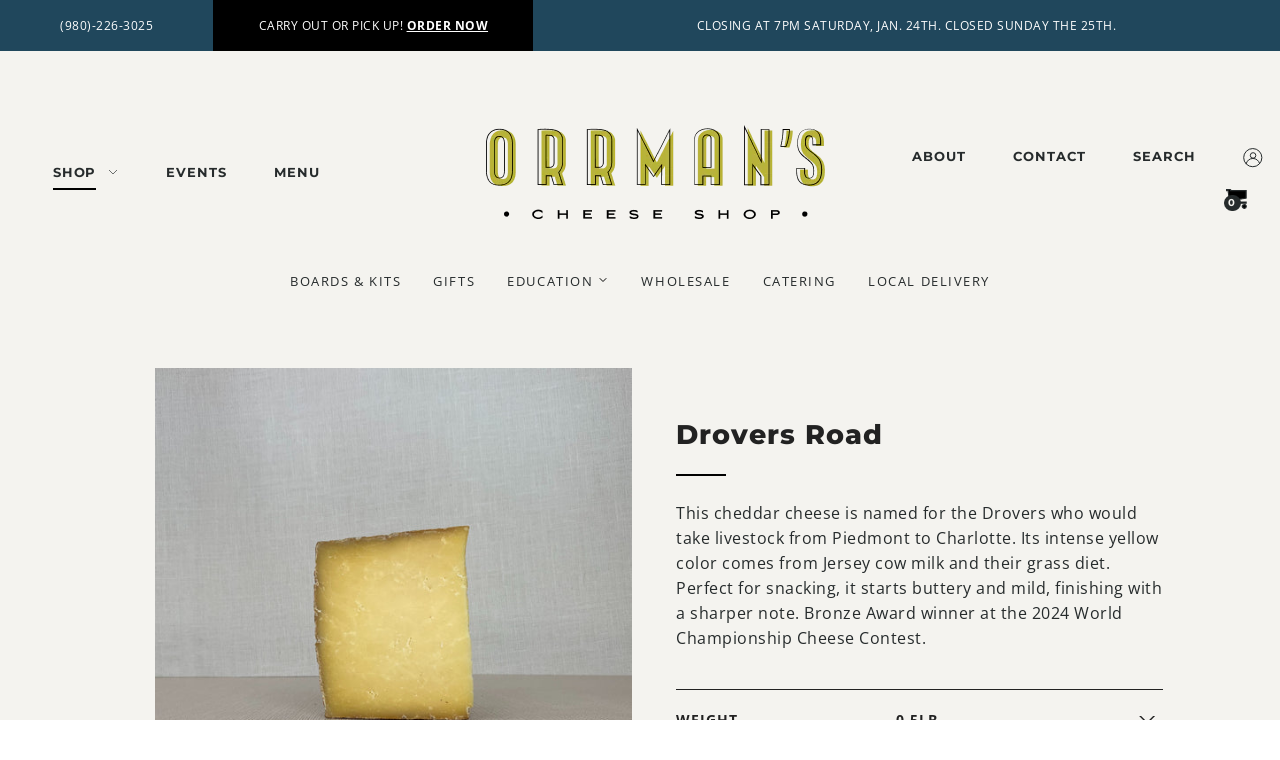

--- FILE ---
content_type: text/html; charset=utf-8
request_url: https://orrmanscheeseshop.com/collections/all/products/drovers-rd-cheddar
body_size: 58771
content:
<!DOCTYPE html>
<html class="no-js supports-no-cookies" lang="en">
<head>
  <meta name="google-site-verification" content="mwC1gGZYAwE5cOiYkEx75O5zPgO1odiWllk9a7uHEIQ" />
  <meta charset="utf-8">
  <meta http-equiv="X-UA-Compatible" content="IE=edge">
  <meta name="viewport" content="width=device-width,initial-scale=1">

  <!-- Establish early connection to external domains -->
  <link rel="preconnect" href="https://cdn.shopify.com" crossorigin>
  <link rel="preconnect" href="https://fonts.shopify.com" crossorigin>
  <link rel="preconnect" href="https://monorail-edge.shopifysvc.com">
  <link rel="preconnect" href="//ajax.googleapis.com" crossorigin /><!-- Preload onDomain stylesheets and script libraries -->
  <link rel="preload" href="//orrmanscheeseshop.com/cdn/shop/t/14/assets/stylesheet.min.css?v=10499082595209301191725634090" as="style">
  <link rel="preload" href="//orrmanscheeseshop.com/cdn/shop/t/14/assets/styles.css?v=38090828642068700991725634090" as="style">
  <link rel="preload" as="font" href="//orrmanscheeseshop.com/cdn/fonts/open_sans/opensans_n4.c32e4d4eca5273f6d4ee95ddf54b5bbb75fc9b61.woff2" type="font/woff2" crossorigin>
  <link rel="preload" as="font" href="//orrmanscheeseshop.com/cdn/fonts/montserrat/montserrat_n7.3c434e22befd5c18a6b4afadb1e3d77c128c7939.woff2" type="font/woff2" crossorigin>
  <link rel="preload" as="font" href="//orrmanscheeseshop.com/cdn/fonts/montserrat/montserrat_n8.853056e398b4dadf6838423edb7abaa02f651554.woff2" type="font/woff2" crossorigin>
  <link rel="preload" href="//orrmanscheeseshop.com/cdn/shop/t/14/assets/scripts.min.js?v=65071303704746111851725634090" as="script">
  <link rel="preload" href="//orrmanscheeseshop.com/cdn/shop/t/14/assets/theme.min.js?v=22272128693329854821725634090" as="script">
  <link rel="preconnect" href="https://fonts.googleapis.com">
  <link rel="preconnect" href="https://fonts.gstatic.com" crossorigin>
  <link href="https://fonts.googleapis.com/css2?family=Cormorant:ital,wght@1,400;1,600&family=Montserrat&display=swap" rel="stylesheet">

  <link rel="shortcut icon" href="//orrmanscheeseshop.com/cdn/shop/files/Orrmans_OCS_Mark2_32x32.png?v=1668692173" type="image/png" />
<link rel="canonical" href="https://orrmanscheeseshop.com/products/drovers-rd-cheddar"><title>Drovers Road &ndash; Orrman&#39;s Cheese Shop</title>
  <meta name="description" content="This cheddar cheese is named for the Drovers who would take livestock from Piedmont to Charlotte. Its intense yellow color comes from Jersey cow milk and their grass diet. Perfect for snacking, it starts buttery and mild, finishing with a sharper note. Bronze Award winner at the 2024 World Championship Cheese Contest." />

  

  <meta property="og:type" content="product">
  <meta property="og:title" content="Drovers Road">
  <meta property="og:url" content="https://orrmanscheeseshop.com/products/drovers-rd-cheddar">
  <meta property="og:description" content="This cheddar cheese is named for the Drovers who would take livestock from Piedmont to Charlotte. Its intense yellow color comes from Jersey cow milk and their grass diet. Perfect for snacking, it starts buttery and mild, finishing with a sharper note. Bronze Award winner at the 2024 World Championship Cheese Contest.">
  
    <meta property="og:image" content="http://orrmanscheeseshop.com/cdn/shop/products/drovers_road_cheddar_800x.jpg?v=1646218014">
    <meta property="og:image:secure_url" content="https://orrmanscheeseshop.com/cdn/shopifycloud/storefront/assets/no-image-2048-a2addb12_grande.gif">
  
  <meta property="og:price:amount" content="14.50">
  <meta property="og:price:currency" content="USD">

<meta property="og:site_name" content="Orrman&#39;s Cheese Shop">



  <meta name="twitter:card" content="summary">


  <meta name="twitter:site" content="@orrmanscheese">


  <meta name="twitter:title" content="Drovers Road">
  <meta name="twitter:description" content="This cheddar cheese is named for the Drovers who would take livestock from Piedmont to Charlotte. Its intense yellow color comes from Jersey cow milk and their grass diet. Perfect for snacking, it sta"><meta name="twitter:card" content="//orrmanscheeseshop.com/cdn/shopifycloud/storefront/assets/no-image-2048-a2addb12_1024x.gif">
    <meta name="twitter:image" content="//orrmanscheeseshop.com/cdn/shopifycloud/storefront/assets/no-image-2048-a2addb12_1024x.gif"><meta name="twitter:image:width" content="480">
  <meta name="twitter:image:height" content="480">


  
 <script type="application/ld+json">
   {
     "@context": "https://schema.org",
     "@type": "Product",
     "id": "drovers-rd-cheddar",
     "url": "//products/drovers-rd-cheddar",
     "image": "//orrmanscheeseshop.com/cdn/shop/products/drovers_road_cheddar_1024x.jpg?v=1646218014",
     "name": "Drovers Road",
     "brand": "Looking Glass Creamery",
     "description": "This cheddar cheese is named for the Drovers who would take livestock from Piedmont to Charlotte. Its intense yellow color comes from Jersey cow milk and their grass diet. Perfect for snacking, it starts buttery and mild, finishing with a sharper note. Bronze Award winner at the 2024 World Championship Cheese Contest.","sku": "41721099157692","offers": {
       "@type": "Offer",
       "price": "14.50",
       "priceCurrency": "USD",
       "availability": "http://schema.org/InStock",
       "priceValidUntil": "2030-01-01",
       "url": "/products/drovers-rd-cheddar"
     }}
 </script>


  <style>
  @font-face {
  font-family: "Open Sans";
  font-weight: 400;
  font-style: normal;
  src: url("//orrmanscheeseshop.com/cdn/fonts/open_sans/opensans_n4.c32e4d4eca5273f6d4ee95ddf54b5bbb75fc9b61.woff2") format("woff2"),
       url("//orrmanscheeseshop.com/cdn/fonts/open_sans/opensans_n4.5f3406f8d94162b37bfa232b486ac93ee892406d.woff") format("woff");
}

  @font-face {
  font-family: Montserrat;
  font-weight: 700;
  font-style: normal;
  src: url("//orrmanscheeseshop.com/cdn/fonts/montserrat/montserrat_n7.3c434e22befd5c18a6b4afadb1e3d77c128c7939.woff2") format("woff2"),
       url("//orrmanscheeseshop.com/cdn/fonts/montserrat/montserrat_n7.5d9fa6e2cae713c8fb539a9876489d86207fe957.woff") format("woff");
}

  @font-face {
  font-family: Montserrat;
  font-weight: 800;
  font-style: normal;
  src: url("//orrmanscheeseshop.com/cdn/fonts/montserrat/montserrat_n8.853056e398b4dadf6838423edb7abaa02f651554.woff2") format("woff2"),
       url("//orrmanscheeseshop.com/cdn/fonts/montserrat/montserrat_n8.9201aba6104751e1b3e48577a5a739fc14862200.woff") format("woff");
}


  :root {
    --heading-family: Montserrat;
    --heading-weight: 800;
    --heading-type: ;
    --heading-spacing: 1px;

    --main-family: "Open Sans";
    --main-weight: 400;
    --main-type: ;
    --main-spacing: 0.5px;

    --nav-family: Montserrat;
    --nav-weight: 700;
    --nav-type: ;
    --nav-spacing: 0px;

    --font-size: 16px;
    --nav-size: 13px;
    --h1-size: 55px;

    --ratio-mobile: 0.875;
    --ratio-tablet: 1.067;
    --ratio-desktop: 1.125;

    --font-size-sm: calc(var(--font-size) * 0.875);
    --font-size-lg: calc(var(--font-size) * 1.125);

    --h6: calc(var(--h5) * 0.75);
    --h5: calc(var(--h4) * 0.75);
    --h4: calc(var(--h3) * 0.8);
    --h3: calc(var(--h2) * 0.833);
    --h2: calc(var(--h1) * 0.75);
    --h1: var(--h1-size);

    --h6-medium: calc(var(--h6) / var(--ratio-tablet));
    --h5-medium: calc(var(--h5) / var(--ratio-tablet));
    --h4-medium: calc(var(--h4) / var(--ratio-tablet));
    --h3-medium: calc(var(--h3) / var(--ratio-tablet));
    --h2-medium: calc(var(--h2) / var(--ratio-tablet));
    --h1-medium: calc(var(--h1) / var(--ratio-tablet));

    --h6-small: calc(var(--h6) * var(--ratio-mobile));
    --h5-small: calc(var(--h5) * var(--ratio-mobile));
    --h4-small: calc(var(--h4) * var(--ratio-mobile));
    --h3-small: calc(var(--h3) * var(--ratio-mobile));
    --h2-small: calc(var(--h2) * var(--ratio-mobile));
    --h1-small: calc(var(--h1) * var(--ratio-mobile));

    --buttons-size: regular;
    --buttons-transform: uppercase;
    --buttons-border-weight: 1px;
    --buttons-corners: 0;
    --button-weight: 400;

    --form-border-weight: 1px;

    --keyboard-focus: #c8c8c8;
    --keyboard-border-style: dashed;
    --keyboard-border-weight: 1px;
    --keyboard-border-offset-weight: -1px;
    --age-text-color: #262b2c;
    --age-bg-color: #faf4e8;

    --customer-banner-height: px;

    --phone-number-text: #ffffff;
    --phone-number-background: #20475C;
    --shop-note-text: #ffffff;
    --shop-note-background: #000000;
    --announcement-background: #20475C;
    --announcement-text: #ffffff;
    --header-wrapper-background: #F4F3EF;
    --logo-color: #262b2c;
    --header-links: #262b2c;
    --header-links-hover: #000000;
    --background: #ffffff;
    --background-dark: #cccccc;
    --secondary-bg: #f4f3ef;
    --accent-color: #262626;
    --heading-color: #262b2c;
    --text-color-light: #6d7b7e;
    --text-color: #262b2c;
    --link-color: #262b2c;
    --link-hover: #5a7057;
    --dotted-color: #262b2c;
    --box-shadow-color: #ECE2CC;
    --sale-color: #5a7057;
    --sale-color-light: #a8baa6;
    --sold-out: #262b2c;
    --sold-out-light: #6d7b7e;
    --new-icon: #303030;
    --new-icon-light: #7d7d7d;
    --error-msg-dark: #e73535;
    --error-msg-light: #f7bebe;
    --success-msg-dark: #5a7057;
    --success-msg-light: #a8baa6;
    --button-border: #000000;
    --button-text: #000000;
    --button-border-hover: #20475c;
    --button-text-hover: #ffffff;
    --button-bg: rgba(0,0,0,0);
    --button-bg-hover: #20475c;
    --button-secondary-bg: #20475c;
    --button-secondary-text: #ffffff;
    --button-secondary-bg-hover: #90a3ad;
    --button-secondary-text-hover: #ffffff;
    --dropdown-link-color: #262b2c;
    --dropdown-bg-color: #eae8df;
    --dropdown-hover-link-color: #b8b33a;
    --directional-bg: #ffffff;
    --directional-hover-bg: #20475c;
    --directional-text: #000000;
    --directional-text-hover: #ffffff;
    --accordion-text: #262b2c;
    --accordion-header-bg: #ffffff;
    --accordion-content-bg: #f4f3ef;
    --swatch-text: #000000;
    --swatch-bg: #000000;
    --swatch-border: #000000;
    --swatch-selected-text: #000000;
    --swatch-selected-bg: #000000;
    --swatch-selected-border: #000000;
    --prefooter-bg: #ece2cc;
    --prefooter-text: #262b2c;
    --prefooter-button-bg: #eaeaea;
    --prefooter-button-text: #050505;
    --footer-bg: #20475c;
    --footer-bg-light: #27566f;
    --footer-border: #faf4e8;
    --footer-header: #faf4e8;
    --footer-text: #faf4e8;
    --footer-link-hover: #ece2cc;
    --footer-darker: #dfb86a;
    --footer-icon-fill: #FAF4E8;
    --footer-icon-hover: #5A7057;
    --icon-fill: #303030;
    --icon-hover: #5A7057;
    --free-shipping-bg: #eae8df;
    --free-shipping-text: #000000;
    --slideshow-btn-height: 34px;
    --slideshow-btn-width: 34px;
    --masonry-padding: 20px;
    --color-body-text: var(--text-color);
    --color-body: var(--background);
    --color-bg: var(--background);
    --disabled-text: #a2adaf;
    --section-padding: 60px;
  }
 </style>


  <link rel="stylesheet" href="//orrmanscheeseshop.com/cdn/shop/t/14/assets/stylesheet.min.css?v=10499082595209301191725634090">
  <link rel="stylesheet" href="//orrmanscheeseshop.com/cdn/shop/t/14/assets/styles.css?v=38090828642068700991725634090">

  <style>
  @font-face {
  font-family: "Open Sans";
  font-weight: 400;
  font-style: normal;
  font-display: swap;
  src: url("//orrmanscheeseshop.com/cdn/fonts/open_sans/opensans_n4.c32e4d4eca5273f6d4ee95ddf54b5bbb75fc9b61.woff2") format("woff2"),
       url("//orrmanscheeseshop.com/cdn/fonts/open_sans/opensans_n4.5f3406f8d94162b37bfa232b486ac93ee892406d.woff") format("woff");
}

  @font-face {
  font-family: Montserrat;
  font-weight: 700;
  font-style: normal;
  font-display: swap;
  src: url("//orrmanscheeseshop.com/cdn/fonts/montserrat/montserrat_n7.3c434e22befd5c18a6b4afadb1e3d77c128c7939.woff2") format("woff2"),
       url("//orrmanscheeseshop.com/cdn/fonts/montserrat/montserrat_n7.5d9fa6e2cae713c8fb539a9876489d86207fe957.woff") format("woff");
}

  @font-face {
  font-family: Montserrat;
  font-weight: 800;
  font-style: normal;
  font-display: swap;
  src: url("//orrmanscheeseshop.com/cdn/fonts/montserrat/montserrat_n8.853056e398b4dadf6838423edb7abaa02f651554.woff2") format("woff2"),
       url("//orrmanscheeseshop.com/cdn/fonts/montserrat/montserrat_n8.9201aba6104751e1b3e48577a5a739fc14862200.woff") format("woff");
}

  @font-face {
  font-family: "Open Sans";
  font-weight: 700;
  font-style: normal;
  font-display: swap;
  src: url("//orrmanscheeseshop.com/cdn/fonts/open_sans/opensans_n7.a9393be1574ea8606c68f4441806b2711d0d13e4.woff2") format("woff2"),
       url("//orrmanscheeseshop.com/cdn/fonts/open_sans/opensans_n7.7b8af34a6ebf52beb1a4c1d8c73ad6910ec2e553.woff") format("woff");
}

  @font-face {
  font-family: "Open Sans";
  font-weight: 400;
  font-style: italic;
  font-display: swap;
  src: url("//orrmanscheeseshop.com/cdn/fonts/open_sans/opensans_i4.6f1d45f7a46916cc95c694aab32ecbf7509cbf33.woff2") format("woff2"),
       url("//orrmanscheeseshop.com/cdn/fonts/open_sans/opensans_i4.4efaa52d5a57aa9a57c1556cc2b7465d18839daa.woff") format("woff");
}

  @font-face {
  font-family: "Open Sans";
  font-weight: 700;
  font-style: italic;
  font-display: swap;
  src: url("//orrmanscheeseshop.com/cdn/fonts/open_sans/opensans_i7.916ced2e2ce15f7fcd95d196601a15e7b89ee9a4.woff2") format("woff2"),
       url("//orrmanscheeseshop.com/cdn/fonts/open_sans/opensans_i7.99a9cff8c86ea65461de497ade3d515a98f8b32a.woff") format("woff");
}

  .collection-image .relative:hover:after, .product-image:hover:after{
    opacity: 1;
    }
  .collection-image .relative:after, .product-image:after{
    display: block;
    content: '';
    z-index: 1;
    background: url('//orrmanscheeseshop.com/cdn/shop/t/14/assets/product-hover.png?v=128825216718655345171725634090');
    background-position: center;
    background-repeat: no-repeat;
    background-color: rgba(32, 71, 92, 0.9);
    position: absolute;
    top:0;
    width:100%;
    height: 100%;
    opacity: 0;
    transition: opacity 0.3s ease-out;
  }
  </style>

  <script>window.performance && window.performance.mark && window.performance.mark('shopify.content_for_header.start');</script><meta name="google-site-verification" content="_BwQzMBjYfmJPt_BVeHF-pwBsO24ycWPQmPH8jVbZok">
<meta id="shopify-digital-wallet" name="shopify-digital-wallet" content="/55074160828/digital_wallets/dialog">
<meta name="shopify-checkout-api-token" content="192347606c1fd7f4416ae9e381f59fa2">
<meta id="in-context-paypal-metadata" data-shop-id="55074160828" data-venmo-supported="false" data-environment="production" data-locale="en_US" data-paypal-v4="true" data-currency="USD">
<link rel="alternate" type="application/json+oembed" href="https://orrmanscheeseshop.com/products/drovers-rd-cheddar.oembed">
<script async="async" src="/checkouts/internal/preloads.js?locale=en-US"></script>
<link rel="preconnect" href="https://shop.app" crossorigin="anonymous">
<script async="async" src="https://shop.app/checkouts/internal/preloads.js?locale=en-US&shop_id=55074160828" crossorigin="anonymous"></script>
<script id="apple-pay-shop-capabilities" type="application/json">{"shopId":55074160828,"countryCode":"US","currencyCode":"USD","merchantCapabilities":["supports3DS"],"merchantId":"gid:\/\/shopify\/Shop\/55074160828","merchantName":"Orrman's Cheese Shop","requiredBillingContactFields":["postalAddress","email"],"requiredShippingContactFields":["postalAddress","email"],"shippingType":"shipping","supportedNetworks":["visa","masterCard","amex","discover","elo","jcb"],"total":{"type":"pending","label":"Orrman's Cheese Shop","amount":"1.00"},"shopifyPaymentsEnabled":true,"supportsSubscriptions":true}</script>
<script id="shopify-features" type="application/json">{"accessToken":"192347606c1fd7f4416ae9e381f59fa2","betas":["rich-media-storefront-analytics"],"domain":"orrmanscheeseshop.com","predictiveSearch":true,"shopId":55074160828,"locale":"en"}</script>
<script>var Shopify = Shopify || {};
Shopify.shop = "orrmans-cheese-shop.myshopify.com";
Shopify.locale = "en";
Shopify.currency = {"active":"USD","rate":"1.0"};
Shopify.country = "US";
Shopify.theme = {"name":"Local Delivery","id":138239377596,"schema_name":"Foodie","schema_version":"2.0","theme_store_id":918,"role":"main"};
Shopify.theme.handle = "null";
Shopify.theme.style = {"id":null,"handle":null};
Shopify.cdnHost = "orrmanscheeseshop.com/cdn";
Shopify.routes = Shopify.routes || {};
Shopify.routes.root = "/";</script>
<script type="module">!function(o){(o.Shopify=o.Shopify||{}).modules=!0}(window);</script>
<script>!function(o){function n(){var o=[];function n(){o.push(Array.prototype.slice.apply(arguments))}return n.q=o,n}var t=o.Shopify=o.Shopify||{};t.loadFeatures=n(),t.autoloadFeatures=n()}(window);</script>
<script>
  window.ShopifyPay = window.ShopifyPay || {};
  window.ShopifyPay.apiHost = "shop.app\/pay";
  window.ShopifyPay.redirectState = null;
</script>
<script id="shop-js-analytics" type="application/json">{"pageType":"product"}</script>
<script defer="defer" async type="module" src="//orrmanscheeseshop.com/cdn/shopifycloud/shop-js/modules/v2/client.init-shop-cart-sync_BT-GjEfc.en.esm.js"></script>
<script defer="defer" async type="module" src="//orrmanscheeseshop.com/cdn/shopifycloud/shop-js/modules/v2/chunk.common_D58fp_Oc.esm.js"></script>
<script defer="defer" async type="module" src="//orrmanscheeseshop.com/cdn/shopifycloud/shop-js/modules/v2/chunk.modal_xMitdFEc.esm.js"></script>
<script type="module">
  await import("//orrmanscheeseshop.com/cdn/shopifycloud/shop-js/modules/v2/client.init-shop-cart-sync_BT-GjEfc.en.esm.js");
await import("//orrmanscheeseshop.com/cdn/shopifycloud/shop-js/modules/v2/chunk.common_D58fp_Oc.esm.js");
await import("//orrmanscheeseshop.com/cdn/shopifycloud/shop-js/modules/v2/chunk.modal_xMitdFEc.esm.js");

  window.Shopify.SignInWithShop?.initShopCartSync?.({"fedCMEnabled":true,"windoidEnabled":true});

</script>
<script defer="defer" async type="module" src="//orrmanscheeseshop.com/cdn/shopifycloud/shop-js/modules/v2/client.payment-terms_Ci9AEqFq.en.esm.js"></script>
<script defer="defer" async type="module" src="//orrmanscheeseshop.com/cdn/shopifycloud/shop-js/modules/v2/chunk.common_D58fp_Oc.esm.js"></script>
<script defer="defer" async type="module" src="//orrmanscheeseshop.com/cdn/shopifycloud/shop-js/modules/v2/chunk.modal_xMitdFEc.esm.js"></script>
<script type="module">
  await import("//orrmanscheeseshop.com/cdn/shopifycloud/shop-js/modules/v2/client.payment-terms_Ci9AEqFq.en.esm.js");
await import("//orrmanscheeseshop.com/cdn/shopifycloud/shop-js/modules/v2/chunk.common_D58fp_Oc.esm.js");
await import("//orrmanscheeseshop.com/cdn/shopifycloud/shop-js/modules/v2/chunk.modal_xMitdFEc.esm.js");

  
</script>
<script>
  window.Shopify = window.Shopify || {};
  if (!window.Shopify.featureAssets) window.Shopify.featureAssets = {};
  window.Shopify.featureAssets['shop-js'] = {"shop-cart-sync":["modules/v2/client.shop-cart-sync_DZOKe7Ll.en.esm.js","modules/v2/chunk.common_D58fp_Oc.esm.js","modules/v2/chunk.modal_xMitdFEc.esm.js"],"init-fed-cm":["modules/v2/client.init-fed-cm_B6oLuCjv.en.esm.js","modules/v2/chunk.common_D58fp_Oc.esm.js","modules/v2/chunk.modal_xMitdFEc.esm.js"],"shop-cash-offers":["modules/v2/client.shop-cash-offers_D2sdYoxE.en.esm.js","modules/v2/chunk.common_D58fp_Oc.esm.js","modules/v2/chunk.modal_xMitdFEc.esm.js"],"shop-login-button":["modules/v2/client.shop-login-button_QeVjl5Y3.en.esm.js","modules/v2/chunk.common_D58fp_Oc.esm.js","modules/v2/chunk.modal_xMitdFEc.esm.js"],"pay-button":["modules/v2/client.pay-button_DXTOsIq6.en.esm.js","modules/v2/chunk.common_D58fp_Oc.esm.js","modules/v2/chunk.modal_xMitdFEc.esm.js"],"shop-button":["modules/v2/client.shop-button_DQZHx9pm.en.esm.js","modules/v2/chunk.common_D58fp_Oc.esm.js","modules/v2/chunk.modal_xMitdFEc.esm.js"],"avatar":["modules/v2/client.avatar_BTnouDA3.en.esm.js"],"init-windoid":["modules/v2/client.init-windoid_CR1B-cfM.en.esm.js","modules/v2/chunk.common_D58fp_Oc.esm.js","modules/v2/chunk.modal_xMitdFEc.esm.js"],"init-shop-for-new-customer-accounts":["modules/v2/client.init-shop-for-new-customer-accounts_C_vY_xzh.en.esm.js","modules/v2/client.shop-login-button_QeVjl5Y3.en.esm.js","modules/v2/chunk.common_D58fp_Oc.esm.js","modules/v2/chunk.modal_xMitdFEc.esm.js"],"init-shop-email-lookup-coordinator":["modules/v2/client.init-shop-email-lookup-coordinator_BI7n9ZSv.en.esm.js","modules/v2/chunk.common_D58fp_Oc.esm.js","modules/v2/chunk.modal_xMitdFEc.esm.js"],"init-shop-cart-sync":["modules/v2/client.init-shop-cart-sync_BT-GjEfc.en.esm.js","modules/v2/chunk.common_D58fp_Oc.esm.js","modules/v2/chunk.modal_xMitdFEc.esm.js"],"shop-toast-manager":["modules/v2/client.shop-toast-manager_DiYdP3xc.en.esm.js","modules/v2/chunk.common_D58fp_Oc.esm.js","modules/v2/chunk.modal_xMitdFEc.esm.js"],"init-customer-accounts":["modules/v2/client.init-customer-accounts_D9ZNqS-Q.en.esm.js","modules/v2/client.shop-login-button_QeVjl5Y3.en.esm.js","modules/v2/chunk.common_D58fp_Oc.esm.js","modules/v2/chunk.modal_xMitdFEc.esm.js"],"init-customer-accounts-sign-up":["modules/v2/client.init-customer-accounts-sign-up_iGw4briv.en.esm.js","modules/v2/client.shop-login-button_QeVjl5Y3.en.esm.js","modules/v2/chunk.common_D58fp_Oc.esm.js","modules/v2/chunk.modal_xMitdFEc.esm.js"],"shop-follow-button":["modules/v2/client.shop-follow-button_CqMgW2wH.en.esm.js","modules/v2/chunk.common_D58fp_Oc.esm.js","modules/v2/chunk.modal_xMitdFEc.esm.js"],"checkout-modal":["modules/v2/client.checkout-modal_xHeaAweL.en.esm.js","modules/v2/chunk.common_D58fp_Oc.esm.js","modules/v2/chunk.modal_xMitdFEc.esm.js"],"shop-login":["modules/v2/client.shop-login_D91U-Q7h.en.esm.js","modules/v2/chunk.common_D58fp_Oc.esm.js","modules/v2/chunk.modal_xMitdFEc.esm.js"],"lead-capture":["modules/v2/client.lead-capture_BJmE1dJe.en.esm.js","modules/v2/chunk.common_D58fp_Oc.esm.js","modules/v2/chunk.modal_xMitdFEc.esm.js"],"payment-terms":["modules/v2/client.payment-terms_Ci9AEqFq.en.esm.js","modules/v2/chunk.common_D58fp_Oc.esm.js","modules/v2/chunk.modal_xMitdFEc.esm.js"]};
</script>
<script>(function() {
  var isLoaded = false;
  function asyncLoad() {
    if (isLoaded) return;
    isLoaded = true;
    var urls = ["https:\/\/instafeed.nfcube.com\/cdn\/1c0ccbfbe94d047377af2c2f132cd024.js?shop=orrmans-cheese-shop.myshopify.com","https:\/\/chimpstatic.com\/mcjs-connected\/js\/users\/5a031d9b26fdd75ca084e3448\/4bbe46ff3b8e233d94217278a.js?shop=orrmans-cheese-shop.myshopify.com"];
    for (var i = 0; i < urls.length; i++) {
      var s = document.createElement('script');
      s.type = 'text/javascript';
      s.async = true;
      s.src = urls[i];
      var x = document.getElementsByTagName('script')[0];
      x.parentNode.insertBefore(s, x);
    }
  };
  if(window.attachEvent) {
    window.attachEvent('onload', asyncLoad);
  } else {
    window.addEventListener('load', asyncLoad, false);
  }
})();</script>
<script id="__st">var __st={"a":55074160828,"offset":-18000,"reqid":"7ccdff18-7305-4353-9dba-0ed5ff3f498b-1769416344","pageurl":"orrmanscheeseshop.com\/collections\/all\/products\/drovers-rd-cheddar","u":"8aac06f75027","p":"product","rtyp":"product","rid":7265483620540};</script>
<script>window.ShopifyPaypalV4VisibilityTracking = true;</script>
<script id="captcha-bootstrap">!function(){'use strict';const t='contact',e='account',n='new_comment',o=[[t,t],['blogs',n],['comments',n],[t,'customer']],c=[[e,'customer_login'],[e,'guest_login'],[e,'recover_customer_password'],[e,'create_customer']],r=t=>t.map((([t,e])=>`form[action*='/${t}']:not([data-nocaptcha='true']) input[name='form_type'][value='${e}']`)).join(','),a=t=>()=>t?[...document.querySelectorAll(t)].map((t=>t.form)):[];function s(){const t=[...o],e=r(t);return a(e)}const i='password',u='form_key',d=['recaptcha-v3-token','g-recaptcha-response','h-captcha-response',i],f=()=>{try{return window.sessionStorage}catch{return}},m='__shopify_v',_=t=>t.elements[u];function p(t,e,n=!1){try{const o=window.sessionStorage,c=JSON.parse(o.getItem(e)),{data:r}=function(t){const{data:e,action:n}=t;return t[m]||n?{data:e,action:n}:{data:t,action:n}}(c);for(const[e,n]of Object.entries(r))t.elements[e]&&(t.elements[e].value=n);n&&o.removeItem(e)}catch(o){console.error('form repopulation failed',{error:o})}}const l='form_type',E='cptcha';function T(t){t.dataset[E]=!0}const w=window,h=w.document,L='Shopify',v='ce_forms',y='captcha';let A=!1;((t,e)=>{const n=(g='f06e6c50-85a8-45c8-87d0-21a2b65856fe',I='https://cdn.shopify.com/shopifycloud/storefront-forms-hcaptcha/ce_storefront_forms_captcha_hcaptcha.v1.5.2.iife.js',D={infoText:'Protected by hCaptcha',privacyText:'Privacy',termsText:'Terms'},(t,e,n)=>{const o=w[L][v],c=o.bindForm;if(c)return c(t,g,e,D).then(n);var r;o.q.push([[t,g,e,D],n]),r=I,A||(h.body.append(Object.assign(h.createElement('script'),{id:'captcha-provider',async:!0,src:r})),A=!0)});var g,I,D;w[L]=w[L]||{},w[L][v]=w[L][v]||{},w[L][v].q=[],w[L][y]=w[L][y]||{},w[L][y].protect=function(t,e){n(t,void 0,e),T(t)},Object.freeze(w[L][y]),function(t,e,n,w,h,L){const[v,y,A,g]=function(t,e,n){const i=e?o:[],u=t?c:[],d=[...i,...u],f=r(d),m=r(i),_=r(d.filter((([t,e])=>n.includes(e))));return[a(f),a(m),a(_),s()]}(w,h,L),I=t=>{const e=t.target;return e instanceof HTMLFormElement?e:e&&e.form},D=t=>v().includes(t);t.addEventListener('submit',(t=>{const e=I(t);if(!e)return;const n=D(e)&&!e.dataset.hcaptchaBound&&!e.dataset.recaptchaBound,o=_(e),c=g().includes(e)&&(!o||!o.value);(n||c)&&t.preventDefault(),c&&!n&&(function(t){try{if(!f())return;!function(t){const e=f();if(!e)return;const n=_(t);if(!n)return;const o=n.value;o&&e.removeItem(o)}(t);const e=Array.from(Array(32),(()=>Math.random().toString(36)[2])).join('');!function(t,e){_(t)||t.append(Object.assign(document.createElement('input'),{type:'hidden',name:u})),t.elements[u].value=e}(t,e),function(t,e){const n=f();if(!n)return;const o=[...t.querySelectorAll(`input[type='${i}']`)].map((({name:t})=>t)),c=[...d,...o],r={};for(const[a,s]of new FormData(t).entries())c.includes(a)||(r[a]=s);n.setItem(e,JSON.stringify({[m]:1,action:t.action,data:r}))}(t,e)}catch(e){console.error('failed to persist form',e)}}(e),e.submit())}));const S=(t,e)=>{t&&!t.dataset[E]&&(n(t,e.some((e=>e===t))),T(t))};for(const o of['focusin','change'])t.addEventListener(o,(t=>{const e=I(t);D(e)&&S(e,y())}));const B=e.get('form_key'),M=e.get(l),P=B&&M;t.addEventListener('DOMContentLoaded',(()=>{const t=y();if(P)for(const e of t)e.elements[l].value===M&&p(e,B);[...new Set([...A(),...v().filter((t=>'true'===t.dataset.shopifyCaptcha))])].forEach((e=>S(e,t)))}))}(h,new URLSearchParams(w.location.search),n,t,e,['guest_login'])})(!0,!1)}();</script>
<script integrity="sha256-4kQ18oKyAcykRKYeNunJcIwy7WH5gtpwJnB7kiuLZ1E=" data-source-attribution="shopify.loadfeatures" defer="defer" src="//orrmanscheeseshop.com/cdn/shopifycloud/storefront/assets/storefront/load_feature-a0a9edcb.js" crossorigin="anonymous"></script>
<script crossorigin="anonymous" defer="defer" src="//orrmanscheeseshop.com/cdn/shopifycloud/storefront/assets/shopify_pay/storefront-65b4c6d7.js?v=20250812"></script>
<script data-source-attribution="shopify.dynamic_checkout.dynamic.init">var Shopify=Shopify||{};Shopify.PaymentButton=Shopify.PaymentButton||{isStorefrontPortableWallets:!0,init:function(){window.Shopify.PaymentButton.init=function(){};var t=document.createElement("script");t.src="https://orrmanscheeseshop.com/cdn/shopifycloud/portable-wallets/latest/portable-wallets.en.js",t.type="module",document.head.appendChild(t)}};
</script>
<script data-source-attribution="shopify.dynamic_checkout.buyer_consent">
  function portableWalletsHideBuyerConsent(e){var t=document.getElementById("shopify-buyer-consent"),n=document.getElementById("shopify-subscription-policy-button");t&&n&&(t.classList.add("hidden"),t.setAttribute("aria-hidden","true"),n.removeEventListener("click",e))}function portableWalletsShowBuyerConsent(e){var t=document.getElementById("shopify-buyer-consent"),n=document.getElementById("shopify-subscription-policy-button");t&&n&&(t.classList.remove("hidden"),t.removeAttribute("aria-hidden"),n.addEventListener("click",e))}window.Shopify?.PaymentButton&&(window.Shopify.PaymentButton.hideBuyerConsent=portableWalletsHideBuyerConsent,window.Shopify.PaymentButton.showBuyerConsent=portableWalletsShowBuyerConsent);
</script>
<script>
  function portableWalletsCleanup(e){e&&e.src&&console.error("Failed to load portable wallets script "+e.src);var t=document.querySelectorAll("shopify-accelerated-checkout .shopify-payment-button__skeleton, shopify-accelerated-checkout-cart .wallet-cart-button__skeleton"),e=document.getElementById("shopify-buyer-consent");for(let e=0;e<t.length;e++)t[e].remove();e&&e.remove()}function portableWalletsNotLoadedAsModule(e){e instanceof ErrorEvent&&"string"==typeof e.message&&e.message.includes("import.meta")&&"string"==typeof e.filename&&e.filename.includes("portable-wallets")&&(window.removeEventListener("error",portableWalletsNotLoadedAsModule),window.Shopify.PaymentButton.failedToLoad=e,"loading"===document.readyState?document.addEventListener("DOMContentLoaded",window.Shopify.PaymentButton.init):window.Shopify.PaymentButton.init())}window.addEventListener("error",portableWalletsNotLoadedAsModule);
</script>

<script type="module" src="https://orrmanscheeseshop.com/cdn/shopifycloud/portable-wallets/latest/portable-wallets.en.js" onError="portableWalletsCleanup(this)" crossorigin="anonymous"></script>
<script nomodule>
  document.addEventListener("DOMContentLoaded", portableWalletsCleanup);
</script>

<link id="shopify-accelerated-checkout-styles" rel="stylesheet" media="screen" href="https://orrmanscheeseshop.com/cdn/shopifycloud/portable-wallets/latest/accelerated-checkout-backwards-compat.css" crossorigin="anonymous">
<style id="shopify-accelerated-checkout-cart">
        #shopify-buyer-consent {
  margin-top: 1em;
  display: inline-block;
  width: 100%;
}

#shopify-buyer-consent.hidden {
  display: none;
}

#shopify-subscription-policy-button {
  background: none;
  border: none;
  padding: 0;
  text-decoration: underline;
  font-size: inherit;
  cursor: pointer;
}

#shopify-subscription-policy-button::before {
  box-shadow: none;
}

      </style>

<script>window.performance && window.performance.mark && window.performance.mark('shopify.content_for_header.end');</script>

  


  <script src="https://cdnjs.cloudflare.com/ajax/libs/jquery/3.6.0/jquery.min.js" integrity="sha512-894YE6QWD5I59HgZOGReFYm4dnWc1Qt5NtvYSaNcOP+u1T9qYdvdihz0PPSiiqn/+/3e7Jo4EaG7TubfWGUrMQ==" crossorigin="anonymous" referrerpolicy="no-referrer"></script>
  <script>
    jQuery(function(){
      var chckLoop = setInterval(function () {
        if(jQuery("#gluten-fri-checkbox").length && jQuery("#avpoptions-container").is(":visible")){
          console.log('avpoptions-container is now hidden');
          jQuery("#avpoptions-container").hide();
          clearInterval(chckLoop);
        }
      }, 400);
    });
  </script>
  <script>
    $(function(){
      $(document).on('change', '#avpoptions-container .avp-productoptioncheckwrapper > input', function(){
        let $this = $(this);
        let addPrice = parseFloat($this.val().replace(']','').replace( /^\D+/g, ''));
        let atcPrice = parseFloat($('button[type="submit"].add-item.add span[data-product-price]').text().replace( /^\D+/g, ''));
        if($this.is(':checked')){
          var finalPrice = atcPrice + addPrice;
        }else{
          var finalPrice = atcPrice - addPrice;
        }
        let currency = '$';
        $('button[type="submit"].add-item.add span[data-product-price]').text(currency + finalPrice.toFixed(2));
      });

      $(document).on('change', 'select[id*="product-select-"]', function(){
        let $this = $('#avpoptions-container .avp-productoptioncheckwrapper > input');
        if($this.length == 0){
          return;
        }
        let addPrice = parseFloat($this.val().replace(']','').replace( /^\D+/g, ''));
        let atcPrice = parseFloat($('button[type="submit"].add-item.add span[data-product-price]').text().replace( /^\D+/g, ''));
        if($this.is(':checked')){
          var finalPrice = atcPrice + addPrice;
        }else{
          var finalPrice = atcPrice;
        }
        let currency = '$';
        $('button[type="submit"].add-item.add span[data-product-price]').text(currency + finalPrice.toFixed(2));
      });
    });
  </script>

  










<!-- BEGIN app block: shopify://apps/zapiet-pickup-delivery/blocks/app-embed/5599aff0-8af1-473a-a372-ecd72a32b4d5 -->









    <style>#storePickupApp {
    
}</style>




<script type="text/javascript">
    var zapietTranslations = {};

    window.ZapietMethods = {"shipping":{"active":true,"enabled":true,"name":"Shipping","sort":0,"status":{"condition":"price","operator":"morethan","value":0,"enabled":true,"product_conditions":{"enabled":true,"value":"Menu,Boards,Boards \u0026 Kits,Gift Box Pickup,Rentals","enable":false,"property":"collections","hide_button":false}},"button":{"type":"default","default":null,"hover":"","active":null}},"delivery":{"active":false,"enabled":true,"name":"Delivery","sort":1,"status":{"condition":"price","operator":"morethan","value":5000,"enabled":true,"product_conditions":{"enabled":true,"value":"Menu,Gift Box Pickup","enable":false,"property":"collections","hide_button":false}},"button":{"type":"default","default":null,"hover":"","active":null}},"pickup":{"active":false,"enabled":true,"name":"Pickup","sort":2,"status":{"condition":"price","operator":"morethan","value":0,"enabled":true,"product_conditions":{"enabled":false,"value":"Delivery Only,Shipping Only","enable":false,"property":"collections","hide_button":false}},"button":{"type":"default","default":null,"hover":"","active":null}}}
    window.ZapietEvent = {
        listen: function(eventKey, callback) {
            if (!this.listeners) {
                this.listeners = [];
            }
            this.listeners.push({
                eventKey: eventKey,
                callback: callback
            });
        },
    };

    

    
        
        var language_settings = {"enable_app":true,"enable_geo_search_for_pickups":false,"pickup_region_filter_enabled":false,"pickup_region_filter_field":null,"currency":"USD","weight_format":"kg","pickup.enable_map":false,"delivery_validation_method":"within_max_radius","base_country_name":"United States","base_country_code":"US","method_display_style":"default","default_method_display_style":"classic","date_format":"l, F j, Y","time_format":"h:i A","week_day_start":"Sun","pickup_address_format":"<span class=\"name\"><strong>{{company_name}}</strong></span><span class=\"address\">{{address_line_1}}<br />{{city}}, {{postal_code}}</span><span class=\"distance\">{{distance}}</span>{{more_information}}","rates_enabled":true,"payment_customization_enabled":false,"distance_format":"km","enable_delivery_address_autocompletion":true,"enable_delivery_current_location":false,"enable_pickup_address_autocompletion":false,"pickup_date_picker_enabled":true,"pickup_time_picker_enabled":true,"delivery_note_enabled":true,"delivery_note_required":false,"delivery_date_picker_enabled":true,"delivery_time_picker_enabled":true,"shipping.date_picker_enabled":true,"delivery_validate_cart":false,"pickup_validate_cart":false,"gmak":"QUl6YVN5RDdGb25RYVBsZTNSRVdBYm5zQ0RXVWNKeDhmcVE0SmNR","enable_checkout_locale":true,"enable_checkout_url":true,"disable_widget_for_digital_items":true,"disable_widget_for_product_handles":"gift-card","colors":{"widget_active_background_color":null,"widget_active_border_color":null,"widget_active_icon_color":null,"widget_active_text_color":null,"widget_inactive_background_color":null,"widget_inactive_border_color":null,"widget_inactive_icon_color":null,"widget_inactive_text_color":null},"delivery_validator":{"enabled":false,"show_on_page_load":true,"sticky":true},"checkout":{"delivery":{"discount_code":null,"prepopulate_shipping_address":true,"preselect_first_available_time":true},"pickup":{"discount_code":null,"prepopulate_shipping_address":true,"customer_phone_required":false,"preselect_first_location":true,"preselect_first_available_time":true},"shipping":{"discount_code":null}},"day_name_attribute_enabled":false,"methods":{"shipping":{"active":true,"enabled":true,"name":"Shipping","sort":0,"status":{"condition":"price","operator":"morethan","value":0,"enabled":true,"product_conditions":{"enabled":true,"value":"Menu,Boards,Boards & Kits,Gift Box Pickup,Rentals","enable":false,"property":"collections","hide_button":false}},"button":{"type":"default","default":null,"hover":"","active":null}},"delivery":{"active":false,"enabled":true,"name":"Delivery","sort":1,"status":{"condition":"price","operator":"morethan","value":5000,"enabled":true,"product_conditions":{"enabled":true,"value":"Menu,Gift Box Pickup","enable":false,"property":"collections","hide_button":false}},"button":{"type":"default","default":null,"hover":"","active":null}},"pickup":{"active":false,"enabled":true,"name":"Pickup","sort":2,"status":{"condition":"price","operator":"morethan","value":0,"enabled":true,"product_conditions":{"enabled":false,"value":"Delivery Only,Shipping Only","enable":false,"property":"collections","hide_button":false}},"button":{"type":"default","default":null,"hover":"","active":null}}},"translations":{"methods":{"shipping":"Shipping","pickup":"Pickups","delivery":"Delivery"},"calendar":{"january":"January","february":"February","march":"March","april":"April","may":"May","june":"June","july":"July","august":"August","september":"September","october":"October","november":"November","december":"December","sunday":"Sun","monday":"Mon","tuesday":"Tue","wednesday":"Wed","thursday":"Thu","friday":"Fri","saturday":"Sat","today":"","close":"","labelMonthNext":"Next month","labelMonthPrev":"Previous month","labelMonthSelect":"Select a month","labelYearSelect":"Select a year","and":"and","between":"between"},"pickup":{"checkout_button":"Checkout","location_label":"Choose a location.","could_not_find_location":"Sorry, we could not find your location.","datepicker_label":"Choose a date and time.","datepicker_placeholder":"Choose a date and time.","date_time_output":"{{DATE}} at {{TIME}}","location_placeholder":"Enter your postal code ...","filter_by_region_placeholder":"Filter by state/province","heading":"Store Pickup","note":"","max_order_total":"Maximum order value for pickup is $0.00","max_order_weight":"Maximum order weight for pickup is {{ weight }}","min_order_total":"Minimum order value for pickup is $0.00","min_order_weight":"Minimum order weight for pickup is {{ weight }}","more_information":"More information","no_date_time_selected":"Please select a date & time.","no_locations_found":"Sorry, pickup is not available for your selected items.","no_locations_region":"Sorry, pickup is not available in your region.","cart_eligibility_error":"Sorry, pickup is not available for your selected items.","method_not_available":"Not available","opening_hours":"Opening hours","locations_found":"Please select a pickup location:","preselect_first_available_time":"Select a time","dates_not_available":"Sorry, your selected items are not currently available for pickup.","location_error":"Please select a pickup location.","checkout_error":"Please select a date and time for pickup."},"delivery":{"checkout_button":"Checkout","could_not_find_location":"Sorry, we could not find your location.","datepicker_label":"Choose a date and time.","datepicker_placeholder":"Choose a date and time.","date_time_output":"{{DATE}} between {{SLOT_START_TIME}} and {{SLOT_END_TIME}}","delivery_note_label":"Please enter delivery instructions (optional)","delivery_validator_button_label":"Go","delivery_validator_eligible_button_label":"Continue shopping","delivery_validator_eligible_button_link":"#","delivery_validator_eligible_content":"To start shopping just click the button below","delivery_validator_eligible_heading":"Great, we deliver to your area!","delivery_validator_error_button_label":"Continue shopping","delivery_validator_error_button_link":"#","delivery_validator_error_content":"Sorry, it looks like we have encountered an unexpected error. Please try again.","delivery_validator_error_heading":"An error occured","delivery_validator_not_eligible_button_label":"Continue shopping","delivery_validator_not_eligible_button_link":"#","delivery_validator_not_eligible_content":"You are more then welcome to continue browsing our store","delivery_validator_not_eligible_heading":"Sorry, we do not deliver to your area","delivery_validator_placeholder":"Enter your address ...","delivery_validator_prelude":"Do we deliver?","available":"Great! You are eligible for delivery.","heading":"Local Delivery","note":"Enter your address to check if you are eligible for local delivery: Please make sure someone is home to receive delivery.","max_order_total":"Maximum order value for delivery is $50.00","max_order_weight":"Maximum order weight for delivery is {{ weight }}","min_order_total":"Minimum order value for delivery is $50.00","min_order_weight":"Minimum order weight for delivery is {{ weight }}","delivery_note_error":"Please enter delivery instructions","no_date_time_selected":"Please select a date & time for delivery.","cart_eligibility_error":"Sorry, delivery is not available for your selected items.","method_not_available":"Not available","delivery_note_label_required":"Please enter delivery instructions (required)","location_placeholder":"Enter your address ...","preselect_first_available_time":"Select a time","not_available":"Sorry, delivery is not available in your area.","dates_not_available":"Sorry, your selected items are not currently available for delivery.","checkout_error":"Please enter a valid address and select your preferred date and time for delivery."},"shipping":{"checkout_button":"Checkout","datepicker_placeholder":"Choose a date.","heading":"Shipping","note":"Please click the checkout button to continue.","max_order_total":"Maximum order value for shipping is $0.00","max_order_weight":"Maximum order weight for shipping is {{ weight }}","min_order_total":"Minimum order value for shipping is $0.00","min_order_weight":"Minimum order weight for shipping is {{ weight }}","cart_eligibility_error":"Sorry, shipping is not available for your selected items.","method_not_available":"Not available","checkout_error":"Please choose a date for shipping.","shipping_note_label":"Please enter shipping instructions (optional)","shipping_note_label_required":"Please enter shipping instructions (required)","shipping_note_error":"Please enter shipping instructions"},"widget":{"zapiet_id_error":"There was a problem adding the Zapiet ID to your cart","attributes_error":"There was a problem adding the attributes to your cart","no_delivery_options_available":"No delivery options are available for your products","no_checkout_method_error":"Please select a delivery option","sms_consent":"I would like to receive SMS notifications about my order updates."},"order_status":{"pickup_details_heading":"Pickup details","pickup_details_text":"Your order will be ready for collection at our {{ Pickup-Location-Company }} location{% if Pickup-Date %} on {{ Pickup-Date | date: \"%A, %d %B\" }}{% if Pickup-Time %} at {{ Pickup-Time }}{% endif %}{% endif %}","delivery_details_heading":"Delivery details","delivery_details_text":"Your order will be delivered locally by our team{% if Delivery-Date %} on the {{ Delivery-Date | date: \"%A, %d %B\" }}{% if Delivery-Time %} between {{ Delivery-Time }}{% endif %}{% endif %}","shipping_details_heading":"Shipping details","shipping_details_text":"Your order will arrive soon{% if Shipping-Date %} on the {{ Shipping-Date | date: \"%A, %d %B\" }}{% endif %}"},"product_widget":{"title":"Delivery and pickup options:","pickup_at":"Pickup at {{ location }}","ready_for_collection":"Ready for collection from","on":"on","view_all_stores":"View all stores","pickup_not_available_item":"Pickup not available for this item","delivery_not_available_location":"Delivery not available for {{ postal_code }}","delivered_by":"Delivered by {{ date }}","delivered_today":"Delivered today","change":"Change","tomorrow":"tomorrow","today":"today","delivery_to":"Delivery to {{ postal_code }}","showing_options_for":"Showing options for {{ postal_code }}","modal_heading":"Select a store for pickup","modal_subheading":"Showing stores near {{ postal_code }}","show_opening_hours":"Show opening hours","hide_opening_hours":"Hide opening hours","closed":"Closed","input_placeholder":"Enter your postal code","input_button":"Check","input_error":"Add a postal code to check available delivery and pickup options.","pickup_available":"Pickup available","not_available":"Not available","select":"Select","selected":"Selected","find_a_store":"Find a store"},"shipping_language_code":"en","delivery_language_code":"en-AU","pickup_language_code":"en-CA"},"default_language":"en","region":"us-2","api_region":"api-us","enable_zapiet_id_all_items":false,"widget_restore_state_on_load":false,"draft_orders_enabled":false,"preselect_checkout_method":true,"widget_show_could_not_locate_div_error":true,"checkout_extension_enabled":false,"show_pickup_consent_checkbox":false,"show_delivery_consent_checkbox":false,"subscription_paused":false,"pickup_note_enabled":false,"pickup_note_required":false,"shipping_note_enabled":false,"shipping_note_required":false,"asset_url":"https://d1nsc3vx6l3v3t.cloudfront.net/6f4172d9-3d57-4e0e-8eeb-7d34467628d9/"};
        zapietTranslations["en"] = language_settings.translations;
    

    function initializeZapietApp() {
        var products = [];

        

        window.ZapietCachedSettings = {
            cached_config: {"enable_app":true,"enable_geo_search_for_pickups":false,"pickup_region_filter_enabled":false,"pickup_region_filter_field":null,"currency":"USD","weight_format":"kg","pickup.enable_map":false,"delivery_validation_method":"within_max_radius","base_country_name":"United States","base_country_code":"US","method_display_style":"default","default_method_display_style":"classic","date_format":"l, F j, Y","time_format":"h:i A","week_day_start":"Sun","pickup_address_format":"<span class=\"name\"><strong>{{company_name}}</strong></span><span class=\"address\">{{address_line_1}}<br />{{city}}, {{postal_code}}</span><span class=\"distance\">{{distance}}</span>{{more_information}}","rates_enabled":true,"payment_customization_enabled":false,"distance_format":"km","enable_delivery_address_autocompletion":true,"enable_delivery_current_location":false,"enable_pickup_address_autocompletion":false,"pickup_date_picker_enabled":true,"pickup_time_picker_enabled":true,"delivery_note_enabled":true,"delivery_note_required":false,"delivery_date_picker_enabled":true,"delivery_time_picker_enabled":true,"shipping.date_picker_enabled":true,"delivery_validate_cart":false,"pickup_validate_cart":false,"gmak":"QUl6YVN5RDdGb25RYVBsZTNSRVdBYm5zQ0RXVWNKeDhmcVE0SmNR","enable_checkout_locale":true,"enable_checkout_url":true,"disable_widget_for_digital_items":true,"disable_widget_for_product_handles":"gift-card","colors":{"widget_active_background_color":null,"widget_active_border_color":null,"widget_active_icon_color":null,"widget_active_text_color":null,"widget_inactive_background_color":null,"widget_inactive_border_color":null,"widget_inactive_icon_color":null,"widget_inactive_text_color":null},"delivery_validator":{"enabled":false,"show_on_page_load":true,"sticky":true},"checkout":{"delivery":{"discount_code":null,"prepopulate_shipping_address":true,"preselect_first_available_time":true},"pickup":{"discount_code":null,"prepopulate_shipping_address":true,"customer_phone_required":false,"preselect_first_location":true,"preselect_first_available_time":true},"shipping":{"discount_code":null}},"day_name_attribute_enabled":false,"methods":{"shipping":{"active":true,"enabled":true,"name":"Shipping","sort":0,"status":{"condition":"price","operator":"morethan","value":0,"enabled":true,"product_conditions":{"enabled":true,"value":"Menu,Boards,Boards & Kits,Gift Box Pickup,Rentals","enable":false,"property":"collections","hide_button":false}},"button":{"type":"default","default":null,"hover":"","active":null}},"delivery":{"active":false,"enabled":true,"name":"Delivery","sort":1,"status":{"condition":"price","operator":"morethan","value":5000,"enabled":true,"product_conditions":{"enabled":true,"value":"Menu,Gift Box Pickup","enable":false,"property":"collections","hide_button":false}},"button":{"type":"default","default":null,"hover":"","active":null}},"pickup":{"active":false,"enabled":true,"name":"Pickup","sort":2,"status":{"condition":"price","operator":"morethan","value":0,"enabled":true,"product_conditions":{"enabled":false,"value":"Delivery Only,Shipping Only","enable":false,"property":"collections","hide_button":false}},"button":{"type":"default","default":null,"hover":"","active":null}}},"translations":{"methods":{"shipping":"Shipping","pickup":"Pickups","delivery":"Delivery"},"calendar":{"january":"January","february":"February","march":"March","april":"April","may":"May","june":"June","july":"July","august":"August","september":"September","october":"October","november":"November","december":"December","sunday":"Sun","monday":"Mon","tuesday":"Tue","wednesday":"Wed","thursday":"Thu","friday":"Fri","saturday":"Sat","today":"","close":"","labelMonthNext":"Next month","labelMonthPrev":"Previous month","labelMonthSelect":"Select a month","labelYearSelect":"Select a year","and":"and","between":"between"},"pickup":{"checkout_button":"Checkout","location_label":"Choose a location.","could_not_find_location":"Sorry, we could not find your location.","datepicker_label":"Choose a date and time.","datepicker_placeholder":"Choose a date and time.","date_time_output":"{{DATE}} at {{TIME}}","location_placeholder":"Enter your postal code ...","filter_by_region_placeholder":"Filter by state/province","heading":"Store Pickup","note":"","max_order_total":"Maximum order value for pickup is $0.00","max_order_weight":"Maximum order weight for pickup is {{ weight }}","min_order_total":"Minimum order value for pickup is $0.00","min_order_weight":"Minimum order weight for pickup is {{ weight }}","more_information":"More information","no_date_time_selected":"Please select a date & time.","no_locations_found":"Sorry, pickup is not available for your selected items.","no_locations_region":"Sorry, pickup is not available in your region.","cart_eligibility_error":"Sorry, pickup is not available for your selected items.","method_not_available":"Not available","opening_hours":"Opening hours","locations_found":"Please select a pickup location:","preselect_first_available_time":"Select a time","dates_not_available":"Sorry, your selected items are not currently available for pickup.","location_error":"Please select a pickup location.","checkout_error":"Please select a date and time for pickup."},"delivery":{"checkout_button":"Checkout","could_not_find_location":"Sorry, we could not find your location.","datepicker_label":"Choose a date and time.","datepicker_placeholder":"Choose a date and time.","date_time_output":"{{DATE}} between {{SLOT_START_TIME}} and {{SLOT_END_TIME}}","delivery_note_label":"Please enter delivery instructions (optional)","delivery_validator_button_label":"Go","delivery_validator_eligible_button_label":"Continue shopping","delivery_validator_eligible_button_link":"#","delivery_validator_eligible_content":"To start shopping just click the button below","delivery_validator_eligible_heading":"Great, we deliver to your area!","delivery_validator_error_button_label":"Continue shopping","delivery_validator_error_button_link":"#","delivery_validator_error_content":"Sorry, it looks like we have encountered an unexpected error. Please try again.","delivery_validator_error_heading":"An error occured","delivery_validator_not_eligible_button_label":"Continue shopping","delivery_validator_not_eligible_button_link":"#","delivery_validator_not_eligible_content":"You are more then welcome to continue browsing our store","delivery_validator_not_eligible_heading":"Sorry, we do not deliver to your area","delivery_validator_placeholder":"Enter your address ...","delivery_validator_prelude":"Do we deliver?","available":"Great! You are eligible for delivery.","heading":"Local Delivery","note":"Enter your address to check if you are eligible for local delivery: Please make sure someone is home to receive delivery.","max_order_total":"Maximum order value for delivery is $50.00","max_order_weight":"Maximum order weight for delivery is {{ weight }}","min_order_total":"Minimum order value for delivery is $50.00","min_order_weight":"Minimum order weight for delivery is {{ weight }}","delivery_note_error":"Please enter delivery instructions","no_date_time_selected":"Please select a date & time for delivery.","cart_eligibility_error":"Sorry, delivery is not available for your selected items.","method_not_available":"Not available","delivery_note_label_required":"Please enter delivery instructions (required)","location_placeholder":"Enter your address ...","preselect_first_available_time":"Select a time","not_available":"Sorry, delivery is not available in your area.","dates_not_available":"Sorry, your selected items are not currently available for delivery.","checkout_error":"Please enter a valid address and select your preferred date and time for delivery."},"shipping":{"checkout_button":"Checkout","datepicker_placeholder":"Choose a date.","heading":"Shipping","note":"Please click the checkout button to continue.","max_order_total":"Maximum order value for shipping is $0.00","max_order_weight":"Maximum order weight for shipping is {{ weight }}","min_order_total":"Minimum order value for shipping is $0.00","min_order_weight":"Minimum order weight for shipping is {{ weight }}","cart_eligibility_error":"Sorry, shipping is not available for your selected items.","method_not_available":"Not available","checkout_error":"Please choose a date for shipping.","shipping_note_label":"Please enter shipping instructions (optional)","shipping_note_label_required":"Please enter shipping instructions (required)","shipping_note_error":"Please enter shipping instructions"},"widget":{"zapiet_id_error":"There was a problem adding the Zapiet ID to your cart","attributes_error":"There was a problem adding the attributes to your cart","no_delivery_options_available":"No delivery options are available for your products","no_checkout_method_error":"Please select a delivery option","sms_consent":"I would like to receive SMS notifications about my order updates."},"order_status":{"pickup_details_heading":"Pickup details","pickup_details_text":"Your order will be ready for collection at our {{ Pickup-Location-Company }} location{% if Pickup-Date %} on {{ Pickup-Date | date: \"%A, %d %B\" }}{% if Pickup-Time %} at {{ Pickup-Time }}{% endif %}{% endif %}","delivery_details_heading":"Delivery details","delivery_details_text":"Your order will be delivered locally by our team{% if Delivery-Date %} on the {{ Delivery-Date | date: \"%A, %d %B\" }}{% if Delivery-Time %} between {{ Delivery-Time }}{% endif %}{% endif %}","shipping_details_heading":"Shipping details","shipping_details_text":"Your order will arrive soon{% if Shipping-Date %} on the {{ Shipping-Date | date: \"%A, %d %B\" }}{% endif %}"},"product_widget":{"title":"Delivery and pickup options:","pickup_at":"Pickup at {{ location }}","ready_for_collection":"Ready for collection from","on":"on","view_all_stores":"View all stores","pickup_not_available_item":"Pickup not available for this item","delivery_not_available_location":"Delivery not available for {{ postal_code }}","delivered_by":"Delivered by {{ date }}","delivered_today":"Delivered today","change":"Change","tomorrow":"tomorrow","today":"today","delivery_to":"Delivery to {{ postal_code }}","showing_options_for":"Showing options for {{ postal_code }}","modal_heading":"Select a store for pickup","modal_subheading":"Showing stores near {{ postal_code }}","show_opening_hours":"Show opening hours","hide_opening_hours":"Hide opening hours","closed":"Closed","input_placeholder":"Enter your postal code","input_button":"Check","input_error":"Add a postal code to check available delivery and pickup options.","pickup_available":"Pickup available","not_available":"Not available","select":"Select","selected":"Selected","find_a_store":"Find a store"},"shipping_language_code":"en","delivery_language_code":"en-AU","pickup_language_code":"en-CA"},"default_language":"en","region":"us-2","api_region":"api-us","enable_zapiet_id_all_items":false,"widget_restore_state_on_load":false,"draft_orders_enabled":false,"preselect_checkout_method":true,"widget_show_could_not_locate_div_error":true,"checkout_extension_enabled":false,"show_pickup_consent_checkbox":false,"show_delivery_consent_checkbox":false,"subscription_paused":false,"pickup_note_enabled":false,"pickup_note_required":false,"shipping_note_enabled":false,"shipping_note_required":false,"asset_url":"https://d1nsc3vx6l3v3t.cloudfront.net/6f4172d9-3d57-4e0e-8eeb-7d34467628d9/"},
            shop_identifier: 'orrmans-cheese-shop.myshopify.com',
            language_code: 'en',
            checkout_url: '/cart',
            products: products,
            translations: zapietTranslations,
            customer: {
                first_name: '',
                last_name: '',
                company: '',
                address1: '',
                address2: '',
                city: '',
                province: '',
                country: '',
                zip: '',
                phone: '',
                tags: null
            }
        }

        window.Zapiet.start(window.ZapietCachedSettings, true);

        
            window.ZapietEvent.listen('widget_loaded', function() {
                // Custom JavaScript
            });
        
    }

    function loadZapietStyles(href) {
        var ss = document.createElement("link");
        ss.type = "text/css";
        ss.rel = "stylesheet";
        ss.media = "all";
        ss.href = href;
        document.getElementsByTagName("head")[0].appendChild(ss);
    }

    
        loadZapietStyles("https://cdn.shopify.com/extensions/019be05a-52b6-7172-887e-e7eb0fc23ad3/zapiet-pickup-delivery-1073/assets/storepickup.css");
        var zapietLoadScripts = {
            vendor: true,
            storepickup: true,
            pickup: true,
            delivery: true,
            shipping: true,
            pickup_map: false,
            validator: false
        };

        function zapietScriptLoaded(key) {
            zapietLoadScripts[key] = false;
            if (!Object.values(zapietLoadScripts).includes(true)) {
                initializeZapietApp();
            }
        }
    
</script>




    <script type="module" src="https://cdn.shopify.com/extensions/019be05a-52b6-7172-887e-e7eb0fc23ad3/zapiet-pickup-delivery-1073/assets/vendor.js" onload="zapietScriptLoaded('vendor')" defer></script>
    <script type="module" src="https://cdn.shopify.com/extensions/019be05a-52b6-7172-887e-e7eb0fc23ad3/zapiet-pickup-delivery-1073/assets/storepickup.js" onload="zapietScriptLoaded('storepickup')" defer></script>

    

    
        <script type="module" src="https://cdn.shopify.com/extensions/019be05a-52b6-7172-887e-e7eb0fc23ad3/zapiet-pickup-delivery-1073/assets/pickup.js" onload="zapietScriptLoaded('pickup')" defer></script>
    

    
        <script type="module" src="https://cdn.shopify.com/extensions/019be05a-52b6-7172-887e-e7eb0fc23ad3/zapiet-pickup-delivery-1073/assets/delivery.js" onload="zapietScriptLoaded('delivery')" defer></script>
    

    
        <script type="module" src="https://cdn.shopify.com/extensions/019be05a-52b6-7172-887e-e7eb0fc23ad3/zapiet-pickup-delivery-1073/assets/shipping.js" onload="zapietScriptLoaded('shipping')" defer></script>
    

    


<!-- END app block --><!-- BEGIN app block: shopify://apps/avis-product-options/blocks/avisplus-product-options/e076618e-4c9c-447f-ad6d-4f1577799c29 -->


<script>
    window.OpusNoShadowRoot=true;
    window.apo_js_loaded={options:!1,style_collection:!1,style_product:!1,minicart:!1};
    window.ap_front_settings = {
      root_api:"https://apo-api.avisplus.io/",
      check_on: {add_to_cart: false, check_out: false},
      page_type: "product",
      shop_id: "55074160828",
      money_format: "${{amount}}",
      money_with_currency_format: "${{amount}} USD",
      icon_tooltip: "https://cdn.shopify.com/extensions/019bf96d-d33b-7719-9545-18271e53c4f7/avis-options-v1.7.138.19/assets/tooltip.svg",
      currency_code: '',
      url_jquery: "https://cdn.shopify.com/extensions/019bf96d-d33b-7719-9545-18271e53c4f7/avis-options-v1.7.138.19/assets/jquery-3.6.0.min.js",
      theme_name: "",
      customer: null ,
      customer_order_count: ``,
      curCountryCode: `US`,
      url_css_date: "https://cdn.shopify.com/extensions/019bf96d-d33b-7719-9545-18271e53c4f7/avis-options-v1.7.138.19/assets/apo-date.min.css",
      url_css_main_v1: "https://cdn.shopify.com/extensions/019bf96d-d33b-7719-9545-18271e53c4f7/avis-options-v1.7.138.19/assets/apo-product-options_v1.min.css",
      url_css_main_v2: "https://cdn.shopify.com/extensions/019bf96d-d33b-7719-9545-18271e53c4f7/avis-options-v1.7.138.19/assets/apo-product-options_v2.min.css",
      joinAddCharge: "|",
      cart_collections: [],
      inventories: {},
      product_info: {
        product: {"id":7265483620540,"title":"Drovers Road","handle":"drovers-rd-cheddar","description":"\u003cp\u003e\u003cmeta charset=\"utf-8\"\u003eThis cheddar cheese is named for the Drovers who would take livestock from Piedmont to Charlotte. Its intense yellow color comes from Jersey cow milk and their grass diet. Perfect for snacking, it starts buttery and mild, finishing with a sharper note. Bronze Award winner at the 2024 World Championship Cheese Contest.\u003c\/p\u003e","published_at":"2025-05-10T09:25:53-04:00","created_at":"2021-11-10T03:14:33-05:00","vendor":"Looking Glass Creamery","type":"Cheese","tags":["Cheese Type: Hard Cheese","Made In: United States","Milk Type: Cow Milk"],"price":1450,"price_min":1450,"price_max":5800,"available":true,"price_varies":true,"compare_at_price":null,"compare_at_price_min":0,"compare_at_price_max":0,"compare_at_price_varies":false,"variants":[{"id":41721099157692,"title":"0.5lb","option1":"0.5lb","option2":null,"option3":null,"sku":"","requires_shipping":true,"taxable":true,"featured_image":null,"available":true,"name":"Drovers Road - 0.5lb","public_title":"0.5lb","options":["0.5lb"],"price":1450,"weight":0,"compare_at_price":null,"inventory_management":null,"barcode":"","requires_selling_plan":false,"selling_plan_allocations":[]},{"id":41721099190460,"title":"1.0lb","option1":"1.0lb","option2":null,"option3":null,"sku":"","requires_shipping":true,"taxable":true,"featured_image":null,"available":true,"name":"Drovers Road - 1.0lb","public_title":"1.0lb","options":["1.0lb"],"price":2900,"weight":0,"compare_at_price":null,"inventory_management":null,"barcode":"","requires_selling_plan":false,"selling_plan_allocations":[]},{"id":41721099223228,"title":"1.5lb","option1":"1.5lb","option2":null,"option3":null,"sku":"","requires_shipping":true,"taxable":true,"featured_image":null,"available":true,"name":"Drovers Road - 1.5lb","public_title":"1.5lb","options":["1.5lb"],"price":4350,"weight":0,"compare_at_price":null,"inventory_management":null,"barcode":"","requires_selling_plan":false,"selling_plan_allocations":[]},{"id":41721099255996,"title":"2.0lb","option1":"2.0lb","option2":null,"option3":null,"sku":"","requires_shipping":true,"taxable":true,"featured_image":null,"available":true,"name":"Drovers Road - 2.0lb","public_title":"2.0lb","options":["2.0lb"],"price":5800,"weight":0,"compare_at_price":null,"inventory_management":null,"barcode":"","requires_selling_plan":false,"selling_plan_allocations":[]}],"images":["\/\/orrmanscheeseshop.com\/cdn\/shop\/products\/drovers_road_cheddar.jpg?v=1646218014"],"featured_image":"\/\/orrmanscheeseshop.com\/cdn\/shop\/products\/drovers_road_cheddar.jpg?v=1646218014","options":["Weight"],"media":[{"alt":null,"id":24608308986044,"position":1,"preview_image":{"aspect_ratio":1.177,"height":458,"width":539,"src":"\/\/orrmanscheeseshop.com\/cdn\/shop\/products\/drovers_road_cheddar.jpg?v=1646218014"},"aspect_ratio":1.177,"height":458,"media_type":"image","src":"\/\/orrmanscheeseshop.com\/cdn\/shop\/products\/drovers_road_cheddar.jpg?v=1646218014","width":539}],"requires_selling_plan":false,"selling_plan_groups":[],"content":"\u003cp\u003e\u003cmeta charset=\"utf-8\"\u003eThis cheddar cheese is named for the Drovers who would take livestock from Piedmont to Charlotte. Its intense yellow color comes from Jersey cow milk and their grass diet. Perfect for snacking, it starts buttery and mild, finishing with a sharper note. Bronze Award winner at the 2024 World Championship Cheese Contest.\u003c\/p\u003e"},
        product_id: `7265483620540`,
        collections: []
      },
    };
  window.avisConfigs = window.ap_front_settings;window.ap_front_settings.product_info.collections.push({id: '284155150524', title: "Best selling products"});window.ap_front_settings.product_info.collections.push({id: '279203676348', title: "Cheese"});window.ap_front_settings.product_info.collections.push({id: '284155117756', title: "New products"});window.ap_front_settings.product_info.collections.push({id: '279455858876', title: "Products"});window.ap_front_settings.config = {};
    window.ap_front_settings.config.app_v = 'v1';
    window.apoThemeConfigs = null;
    window.ap_front_settings.config["optionset"]=[];
    window.apoOptionLocales = {options:null, config: null, version: "2025-01", avisOptions:{}, avisSettings:{}, locale:"en"};
    window.apoOptionLocales.convertLocales = function (locale) {
        var localeUpper = locale.toUpperCase();
        return ["PT-BR","PT-PT", "ZH-CN","ZH-TW"].includes(localeUpper) ? localeUpper.replace("-", "_") : localeUpper.match(/^[a-zA-Z]{2}-[a-zA-Z]{2}$/) ? localeUpper.substring(0, 2) : localeUpper;
    };var styleOptions = [];
    var avisListLocales = {};
    var listKeyMeta = [];
    var AvisOptionsData = AvisOptionsData || {};
        window.ap_front_settings.config['config_app'] =  {"enabled":"false","show_cart_discount":"false","shop_id":"55074160828","text_price_add":"Selection will add {price_add} to the price","text_customization_cost_for":"Customization Cost for","text_alert_text_input":"Please add your personalized text before adding this item to cart","text_alert_number_input":"Please enter a number before adding this item to cart","text_alert_checkbox_radio_swatches_input":"Please select your options before adding this item to cart","text_alert_text_select":"","text_file_upload_button":"Choose File","text_alert_file_upload":"Please upload file before adding this item to cart","customize_alert_required_min_selections":"Please select at least {min_selections} option(s) before adding this item to cart","customize_alert_required_min_quantity":"Please select at least {min_quantity} item(s) before adding this item to cart","text_customization_notification_min_quantity":"Selected {selected_quantity} item(s). Please select at least {min_total_quantity} item(s)","text_customization_notification_max_quantity":"Selected {selected_quantity} out of {max_total_quantity} item(s)","text_edit_options_cart":"Edit options","text_cancel_edit_options_cart":"Cancel","text_save_changes_edit_options_cart":"Save changes","show_watermark_on_product_page":"","use_css_version":"","customize_options":{},"history_create_at":null,"convert":null,"widget":{"position":"default","selector":""},"product_page":{"add_price_to_variant":false,"show_extra_charge":true},"hide_hover_img_swatches":"","shopify_option":{"setting":{"s_show_product_page":true,"s_show_collection_page":false,"s_show_button_addcart":false,"s_is_addcart_ajax":false,"s_show_option_name_product":true,"s_show_option_name_collection":true,"s_show_limit_number_swatch":false,"s_limit_number_swatch":5,"s_show_tooltip_product":true,"s_show_tooltip_collection":true},"localization":{"add_to_cart":"Add to cart","added_to_cart":"Added to cart","sold_out":"Sold out"}},"theme_key":null,"appPlan":"OLD"};// Option setswindow.ap_front_settings.config["optionset"].push({"_id":"6274823cf54ede74d9928247","created_at":"2022-05-06T02:04:44.077Z","updated_at":"2024-10-15T15:40:57.379Z","shop_id":"55074160828","option_set_name":"Option set 1","all_products":false,"rule_sets":[[{"type":"type","selector":"Menu"}]],"options":[{"_id":"62752666f54ede74d9929849","shop_id":"55074160828","option_id":"Hjayuz2cY8Q4e5SEq5h0b_9N9FmdZj","option_name":"Gluten Free Bread","label_product":"Gluten Free Bread","label_cart":"Gluten Free Bread","type":"checkbox","class_name":"test-gluten-option","default_value":"","min":null,"max":null,"min_selections":null,"max_selections":null,"placeholder":"","max_length":null,"allow_multiple":"false","help_text":"","help_text_select":"tooltip","allow_hover_img":"true","option_values":[{"option_id":"","value_id":"8eCJb9JW5IO_BQtx3ERrpHh92P4zWZ","value":"Yes, Please","price":"2","type":"createcharge","productId":"","productVariationId":"","productName":"","swatch":{"color":"","file_image_url":"","is_color":true}}],"conditional_logic":{"type":"show","logic":"all","condition_items":[]},"is_option_set":false,"sort":1,"created_at":"2022-05-06T13:45:10.006Z","updated_at":"2022-09-23T15:52:22.676Z","checked":true,"required":false,"input_name":"Checkboxes","input":"checkbox","key":"MIwkJVq0OFbNf3zM2ga-36rKzCqV9f"}],"status":true,"sort":1,"products":[]});AvisOptionsData.listKeyButtonAddCart=["xo-cart-add > button.xo-btn","div.paymentButtonsWrapper button.product--add-to-cart-button",'button[type="submit"].smi-button-add-cart',"#product-form .cm_add-to-package.product-form__cart-submit[type='submit']","gp-button button.gp-button-atc","#product-add-to-cart.btn",".product-submit.action-button.submit",".product-form__add-button.button.button--primary[data-hero-id]:not(button[data-hero-hidden])","button.product-form__submit:not(.gPreorderHidden)",".form-ops-upsells-with-avis button[id^='opus-submit-upsells-avis-']",".product-submit input.spice-submit-button",'form div[class="mb-2 md:mb-3"] button[type="submit"]:not(.spr-button):not(.apo-exclude)','button[id*="rfq-btn"]','button[id*="AddToCart"]','button[id*="add-to-cart"]','button[id*="addToCart"]',"button.product-form__cart-submit[data-add-to-cart]",'a[id*="AddToCart"]','a[id*="addToCart"]',".product__add-to-cart-button",".product-form--atc-button",".product-form__cart-submit",".product-buy-buttons--cta",".btn--add-to-cart",".button-cart","button.add-to-cart-btn",".add-to-cart-button","button--addToCart","button[type=submit].single_add_to_cart_button","[data-product-add]",'button[data-pf-type*="ProductATC"]',"[name=add]:not([type=normal])","[type=submit]:not(.spr-button):not(.apo-exclude):not(.hidden-cart-btn)",".lh-buy-now",".qview-btn-addtocart",".ajax-submit.action_button.add_to_cart",".action_button.add_to_cart",".atc-btn-container .add_to_cart",".add_to_cart",".button.ajax-submit.action_button",".action_button.add_to_cart",".action_button.add_to_cart",".btn-addtocart",".product-form__submit",".product-form__add-button:not(.hidden-cart-btn)",".product-form--add-to-cart",".btn--subtle-hover","#product-add-to-cart","#AddToCart",".button--large",".AddtoCart","button[type='button'][data-action='add-to-cart']","product-form.product-form button.product-form__submit",".quantity-submit-row__submit button","button.add-to-cart:not(.rfq-btn)"];
  AvisOptionsData.listKeyButtonAddCart_2=["form[id*='product-form-sticky-template'] button[id*='x-atc-button-sticky-template']", "button#product-sticky-add-to-cart", ".dbtfy-sticky-addtocart .dbtfy-sticky-addtocart__button", ".product-sticky-form__variant > button", "#product-form-sticky-atc-bar button.product-form__submit", "sticky-atc-bar button.f-product-form__submit", ".add_to_cart_holder #AddToCartSticky.single-add-to-cart-button",".sticky-atc__buttons button.add-to-cart", ".product-sticky-form__variant>button", "xo-cart-add > button.xo-btn",".sticky-atc__button button", "button#button-cart-sticky", "sticky-atc button.main-product-atc" ,"gp-button button.gp-button-atc[aria-label='Add to cart']","sticky-atc button.m-add-to-cart", "div.paymentButtonsWrapper button.product--add-to-cart-button","input.btn-sticky-add-to-cart[data-sticky-btn-addtocart][type='submit']","#bundle-sticky_submit","product-sticky-bar buy-buttons button.button","input[data-btn-addtocart][type='submit'][name='add']", ".sticky-cart__form .product-form__submit[name='add']"];
  AvisOptionsData.listKeyMeta = listKeyMeta;  
      var AvisOptionsConfig = {
        key_cart_order:"_apo_order",
        key_cart_option: "_apo_option",
        featured_product: [],
        mini_carts: [],
        list_language: [["Color", "Cor"],["Size", "Tamanho","Tamaño"],["Inlay", "インレー","박아 넣다"],["Metal", "金属","금속"],["Size (US)", "サイズ (米国)","사이즈(미국)"],
        ],
        list_language_values: [
            ["Black Diamonds", "ブラックダイヤモンド","블랙 다이아몬드"],
            ["Customisation (Chat with us)", "カスタマイズ（チャットでご相談ください）","맞춤화(채팅)"],
            ["White Diamonds","ホワイトダイヤモンド","화이트 다이아몬드"],
            ["Yellow Diamond & White Diamonds","イエロー ダイヤモンド & ホワイト ダイヤモンド","옐로우 다이아몬드 & 화이트 다이아몬드"],
            ["Black Diamond & White Diamond","ブラックダイヤモンド＆ホワイトダイヤモンド","블랙 다이아몬드 & 화이트 다이아몬드"],
            ["Blue Diamonds","ブルーダイヤモンド","블루 다이아몬드"]
        ],
        productVariantPriceCssHide: "",
        priceMod: null
      };

      AvisOptionsConfig["is_merge_ac_cart"] = window.ap_front_settings.config?.config_app?.cart_page?.display_addon_cart === "merge" || window.ap_front_settings.shop_id === "89229132117";
      AvisOptionsConfig["show_edit_options"] = window.ap_front_settings.config?.config_app?.cart_page?.edit_options ?? false;
      AvisOptionsConfig["text_edit_options"] = window.ap_front_settings.config?.config_app?.text_edit_options_cart ?? "Edit options";
      
      if (AvisOptionsConfig["is_merge_ac_cart"])
      {
        let styleCss = document.createElement("style");
        styleCss.innerHTML = `.apo-cart-item, .apo-cart-item-mini{display: none !important;}`;
        document.head.insertBefore(styleCss, document.head.firstChild);
      }
      
      var AvisStyleOptions = {
        page: "product",
        shop: {
            name: "Orrman&#39;s Cheese Shop",
            url: "https://orrmanscheeseshop.com",
            domain: "orrmanscheeseshop.com"
        },
        cur_locale: 'en',
        locale:'en',
        moneyFormat: "${{amount}}",
        product: {"id":7265483620540,"title":"Drovers Road","handle":"drovers-rd-cheddar","description":"\u003cp\u003e\u003cmeta charset=\"utf-8\"\u003eThis cheddar cheese is named for the Drovers who would take livestock from Piedmont to Charlotte. Its intense yellow color comes from Jersey cow milk and their grass diet. Perfect for snacking, it starts buttery and mild, finishing with a sharper note. Bronze Award winner at the 2024 World Championship Cheese Contest.\u003c\/p\u003e","published_at":"2025-05-10T09:25:53-04:00","created_at":"2021-11-10T03:14:33-05:00","vendor":"Looking Glass Creamery","type":"Cheese","tags":["Cheese Type: Hard Cheese","Made In: United States","Milk Type: Cow Milk"],"price":1450,"price_min":1450,"price_max":5800,"available":true,"price_varies":true,"compare_at_price":null,"compare_at_price_min":0,"compare_at_price_max":0,"compare_at_price_varies":false,"variants":[{"id":41721099157692,"title":"0.5lb","option1":"0.5lb","option2":null,"option3":null,"sku":"","requires_shipping":true,"taxable":true,"featured_image":null,"available":true,"name":"Drovers Road - 0.5lb","public_title":"0.5lb","options":["0.5lb"],"price":1450,"weight":0,"compare_at_price":null,"inventory_management":null,"barcode":"","requires_selling_plan":false,"selling_plan_allocations":[]},{"id":41721099190460,"title":"1.0lb","option1":"1.0lb","option2":null,"option3":null,"sku":"","requires_shipping":true,"taxable":true,"featured_image":null,"available":true,"name":"Drovers Road - 1.0lb","public_title":"1.0lb","options":["1.0lb"],"price":2900,"weight":0,"compare_at_price":null,"inventory_management":null,"barcode":"","requires_selling_plan":false,"selling_plan_allocations":[]},{"id":41721099223228,"title":"1.5lb","option1":"1.5lb","option2":null,"option3":null,"sku":"","requires_shipping":true,"taxable":true,"featured_image":null,"available":true,"name":"Drovers Road - 1.5lb","public_title":"1.5lb","options":["1.5lb"],"price":4350,"weight":0,"compare_at_price":null,"inventory_management":null,"barcode":"","requires_selling_plan":false,"selling_plan_allocations":[]},{"id":41721099255996,"title":"2.0lb","option1":"2.0lb","option2":null,"option3":null,"sku":"","requires_shipping":true,"taxable":true,"featured_image":null,"available":true,"name":"Drovers Road - 2.0lb","public_title":"2.0lb","options":["2.0lb"],"price":5800,"weight":0,"compare_at_price":null,"inventory_management":null,"barcode":"","requires_selling_plan":false,"selling_plan_allocations":[]}],"images":["\/\/orrmanscheeseshop.com\/cdn\/shop\/products\/drovers_road_cheddar.jpg?v=1646218014"],"featured_image":"\/\/orrmanscheeseshop.com\/cdn\/shop\/products\/drovers_road_cheddar.jpg?v=1646218014","options":["Weight"],"media":[{"alt":null,"id":24608308986044,"position":1,"preview_image":{"aspect_ratio":1.177,"height":458,"width":539,"src":"\/\/orrmanscheeseshop.com\/cdn\/shop\/products\/drovers_road_cheddar.jpg?v=1646218014"},"aspect_ratio":1.177,"height":458,"media_type":"image","src":"\/\/orrmanscheeseshop.com\/cdn\/shop\/products\/drovers_road_cheddar.jpg?v=1646218014","width":539}],"requires_selling_plan":false,"selling_plan_groups":[],"content":"\u003cp\u003e\u003cmeta charset=\"utf-8\"\u003eThis cheddar cheese is named for the Drovers who would take livestock from Piedmont to Charlotte. Its intense yellow color comes from Jersey cow milk and their grass diet. Perfect for snacking, it starts buttery and mild, finishing with a sharper note. Bronze Award winner at the 2024 World Championship Cheese Contest.\u003c\/p\u003e"},
        curVariant: {"id":41721099157692,"title":"0.5lb","option1":"0.5lb","option2":null,"option3":null,"sku":"","requires_shipping":true,"taxable":true,"featured_image":null,"available":true,"name":"Drovers Road - 0.5lb","public_title":"0.5lb","options":["0.5lb"],"price":1450,"weight":0,"compare_at_price":null,"inventory_management":null,"barcode":"","requires_selling_plan":false,"selling_plan_allocations":[]},
        has_only_default_variant: false,
        options_with_values: [{"name":"Weight","position":1,"values":["0.5lb","1.0lb","1.5lb","2.0lb"]}],
        show_option_name: true,
        sort_option: false,
        product_ids_option: [],
        plan: window.ap_front_settings.config['config_app'] ? window.ap_front_settings.config['config_app'].appPlan : null,
      }; AvisStyleOptions.currency = "USD"; 
      if (!AvisStyleOptions.product_ids_option) AvisStyleOptions.product_ids_option = [];
      AvisStyleOptions.style_options = styleOptions;
      AvisStyleOptions.rootExtension = {
      };
      AvisStyleOptions.themeQuickview = ["Kalles", "Unsen", "Sense", "Refresh"];
      AvisStyleOptions.themeSetintervalCollection = ["Kalles", "Unsen", "Sense", "Refresh", "mega-digital"];
      AvisStyleOptions.selectors = {
        priceCollectionSelector: '.price, .product-price, .productitem--price, .product-item-price, p.color--primary-meta.m0.font-size--sm.line-height--4.wd--font-size--m.wd--line-height--4, p.color--primary-accent.m0.font-size--sm.line-height--4.wd--font-size--m.wd--line-height--4, .money-styling, .card__price, .product-card__price, .product__prices, .grid-product__price-wrap, .product-item--price, .grid-link__meta, .prod-price, .product-grid--price, .product-item__price, .product-list-item-price, .grid-product__price, .product_image_caption span, .price_wrapper',
        productThumbnailsImageSelector: ['.swiper-thumbnails-main-container .swiper-slide','.product-gallery__thumbnail_item','.product-thumbs .product-single__thumbnails-item','.swiper-wrapper .swiper-slide','.gallery-thumbs [class*="gallery-thumbs__image-"]','.product-gallery__thumbnails .product-gallery__thumbnail','.thumbnails__thumbs .thumb--media-image','.product-area__thumbs__thumb','.thumb-slider-slides .product-single__thumbnails-item','.product-image-container .product_image','.product__thumbnail-list-inner .product__thumbnail-item','ul#ProductThumbs-product-template li','[data-product-thumbs] .media__thumb','.product-single__thumbnail-item','.product-single__thumbnails .product-single__thumbnail','.product-gallery--navigation .product-gallery--media-thumbnail','.thumbnails .product-thumbnail-wrap','.product-media--thumbs .product-media--thumb-container','.product-single__photo__nav__dots .slick-dots li','.gallery-navigation--scroller .product-gallery--media-thumbnail','.product__thumbnail-list .product__thumbnail-item','.thumbnails .thumbnail','.product__slides-navigation-container .product__slides-navigation','.productImgSlider-nav .product-single__media-thumb','slideshow-thumbnails [class*="slideshow-thumbnails-item"]','.product__thumbs--scroller .product__thumb-item','.product__thumbnails .md--up--flex--auto','.product-detail__thumbnails .product-detail__thumbnail','.media__thumb__wrapper .media__thumb','.thumbnails .image','.thumbs-holder .thumb','.product_thumbnail-list .product_thumbnail','.product-gallery__thumbnail-list .product-gallery__thumbnail','.product__thumbs .product__thumb-item','.product-media-nav .product-media-nav-item','.product-thumbnails .product-thumbnails__item','.product-page--grid .product-media--wrapper','.product-gallery__thumb-slides .product-single__thumbnails-item','.product-gallery__media-list .product-gallery__media-list-item','.product-gallery-navigation__thumbnails .product-gallery__navigation-thumbnail','.thumbnail-list .thumbnail-list__item','#product-images .product-image','#product-thumbnails .product-thumbnail','.main-product__media-thumbs-list .main-product__media-thumbs-item','.main-product__media-list .main-product__media-item','.product-thumbnail-list-item','.product-thumbnail-slider [data-name="slide"]', '.product-gallery--media-thumbnail', '.product-single__thumbnails .swiper-slide', '.product-medias__thumbnail', '.thumbnail-list__item', '.product-single__thumbnails .product-single__thumbnails-item', '.thumbs .thumb', '.product-gallery .thumbnails .thumbnail', '.product-thumbnails .product-thumbnail', '.product__thumbnails .product-flickity__slides .nine-twelfths.md--up--one-whole', '#thumblist .thumb_item', '#ProductThumbs-product-template li', '#product-image-thumbnails li', '.product-gallery--navigation .product-gallery--thumbnail-trigger', '#product-thumbnails li', '.productimages .thumbs ul li', '#product-photos .thumbnails a', '.product-single__thumbnails .product-single__thumbnail-item', '.product-single__thumbnails .thumbnail-wrapper.grid__item', '.product-photo-thumbs .grid-item', '#product-thumbnails-product-template .thumbnails .thumbnail-gallery-item', '.product__slideshow--nav img', '.product__thumbs--beside .product__thumb-item', '.product-thumbnails .product-slideshow-pagination-item', '.productThumbs li', '.product_slider .flex-control-thumbs li', '#product-photos .thumb_product', '.product-images .product-thumbnails img', '.Product__SlideshowNavScroller .Product__SlideshowNavImage', '#image-block .flex-control-thumbs li', '.product-detail .gallery .thumbnails a', '.product__thumbnails .product__thumbnail', '.product_gallery_nav .gallery-cell', '.product-single__photo .slick-dots li', 'ul#ProductThumbs li.grid__item', 'html.product .secondary-images .secondary-image', '#product-area .pager .wrap.thumb', '.product-single__thumbnails .product-single__media-wrapper', '.product--stacked .product__media-list .product__media-item', '.product--columns .product__media-list .product__media-item'],
        singleOptionSelector: 'variant-radios-page fieldset, .product-page-info__variants select, .product-block[data-dynamic-variants-enabled], .product-content-wrapper .product_variant_options,.option-selectors,.wetheme-dropdown__select,.single-option-selector, select[data-single-option-selector], .pretty-select select:not(.replaced), .select-wrapper select, .selector-wrapper:not(.has-pretty-select) select, .product-form__select .form__input--select',
        selectOptionDetail: `.main-product__size,.x-variant-picker, .swatch_options ,dm-variant-selects, variant-radios-page, div[data-product-options][data-block-id="options"], .dbtfy-variant-picker, .hdt-product-info__item hdt-variant-picker, gp-product-variants, product-options, variant-radios-detail, .beae-variant-wrapper, block-variant-picker, .maxus-productdetail__options, .product-form product-variants:not(.product-sticky-form__variants), .options-selection__select-wrapper,.ProductForm__Variants,product-options-root,product-variant-selector,.product-form__controls-group--options,.option-selectors,.product__swatches,.pf-option-swatches,.option-values,.option-header,.product-variant-picker-block,.product-details__option-wrapper,.tt-swatches-container,.form-options,product-variants:not(.product-sticky-form__variants),.selectorVariants,.variants:not(.product-form):not([action="/cart/add"]),.product__variants__wrap,.g-variant-selector,.swatches,.pf-variant-radio,.radio-wrapper,.gf_variants-wrapper,.product-form--variants,variant-radios,.vario-variant-wrapper,#nt_variations,variant-selects,.pf-variant-select,.pf-variant-label,.product-single__swatches,.product-form__controls-group-options,.product-form-option,.swatches-type-products,.form-field.form-options,.swatch,form:not(.sticky-atc-form) div:not(.no-js) select[name="id"]:not(.original-selector),.tt-product-head__options,.variant-wrapper,.swatches-wrapper,.swatches__container,.product-form__controls-group:nth-child(1):not(.product-form__controls-group--submit),.product-swatches,#product-options .product-swatches, form#AddToCartForm > .swatch, .product-form--alt .form-field.form-options, .materialize-select, .product-form__select, .product-single__meta .radio-wrapper.product-form__item, .product__form-wrapper .product-form__item:not(.product-form__quantity-selector),.product-form .product-form__item:not(.product-form__quantity-selector,.product-form__item--quantity,.product-form__item--submit,.product-form__quantity), .variations .product-attribute, .product-details-wrapper .inline-field-wrapper, .product-single__form .variant-wrapper, .product__info .product__form .product__variants .form__control, .variant-group .variant-group-multiple, .card__section form[action*="/cart/add"] .product-form__variants,.yv-main-product-detail .product-option-selector, .f-product-single__block--variant_picker, .js-enabled.product__option[data-product-option], product-selector.main-product__selector, .product__form-container .product__variants-select, .product-single__box__block--variant_picker, .product-form-grid.product-form-grid-select .select-header, .product-form-grid.product-form-grid-select .select-wrapper, .product-form__variants .product-form__option, .product__details .product__controls-group .product__option, .product-info__variant-picker, .product__variant-picker.product-options, .variant-group, .t4s-swatch.t4s-color-mode__color, .t4s-swatch, .t4s-form__product .t4s-swatch.t4s-selector-mode__block-round2, .product__form .product-options .select-wrapper, .product__form .product-options .selected-text, form.td-product-form__form fieldset.td-product-form__option, .product-detail__options.row, .product-info [data-block-type="variant-picker"], #product-content .product-options.list-unstyled, variant-picker, .product__block__variants, .product-attributes.swatch, variant-radios.product-option, .product__variants, div[data-pf-type="ProductVariantSwatches"], .product__selectors, .g--option-theme.w-full, div[data-product-option][data-product-option-color], .selector-wrapper .single-option-selector, .product-page-info__options, sht-variant-radios, .ecom-element.ecom-product-single.ecom-product-single__variant-picker .ecom-product-single__variant-picker-container, variant-selection, div[data-node-type="add-to-cart-option-list"], loess-variant-picker, .product-content-wrapper .product_variant_options,div.productView-variants variant-selects, product-block-variant-selector, .f8pr-variant-selection, div[id*=__variant_picker],[class*='--variant_picker'] .product__variants-swatches`,
        btnValidationAddtocart: '#shopify_add_to_cart,.product-form .btn-cart,.js-product-button-add-to-cart,.shopify-product-form .btn-addtocart,#product-add-to-cart,.shopify-product-form .add_to_cart,.product-details__add-to-cart-button,.shopify-product-form .product-submit,.product-form__cart-buttons,.shopify-product-form input[type="submit"],.js-product-form button[type="submit"],form.product-purchase-form button[type="submit"],#addToCart,#AddToCart,[data-btn-type="add-to-cart"],.default-cart-button__button,.shopify-product-form button[data-add-to-cart],form[data-product-form] .add-to-cart-btn,.product__submit__add,.product-form .add-to-cart-button,.product-form__cart-submit,.shopify-product-form button[data-product-add],#AddToCart--product-template,.product-buy-buttons--cta,.product-form__add-btn,form[data-type="add-to-cart-form"] .product__add-to-cart,.productForm .productForm-submit,.ProductForm__AddToCart,.shopify-product-form .btn--add-to-cart,.ajax-product-form button[data-add-to-cart],.shopify-product-form .product__submit__add,form[data-product-form] .add-to-cart,.product-form .product__submit__add,.shopify-product-form button[type="submit"][data-add-button],.product-form .product-form__add-button,.product-form__submit,.product-single__form .add-to-cart,form#AddToCartForm button#AddToCart,form.shopify-product-form button.add-to-cart,form[action*="/cart/add"] [name="add"],form[action*="/cart/add"] button#AddToCartDesk, form[data-product-form] button[data-product-add], .product-form--atc-button[data-product-atc], .globo-validationForm, button.single_add_to_cart_button, input#AddToCart-product-template, button[data-action="add-to-cart"], .product-details-wrapper .add-to-cart input, form.product-menu-form .product-menu-button[data-product-menu-button-atc], .product-add input#AddToCart, #product-content #add-to-cart #addToCart, .product-form-submit-wrap .add-to-cart-button, .productForm-block .productForm-submit, .btn-wrapper-c .add, .product-submit input.add-to-cart, .form-element-quantity-submit .form-element-submit-button, .quantity-submit-row__submit input, form#AddToCartForm .product-add input#addToCart, .product__form .product__add-to-cart, #product-description form .product-add .add, .product-add input.button.product-add-available, .globo__validation-default, #product-area .product-details-wrapper .options .selector-wrapper .submit,.Sd_addProduct.add_to_cart,form.product_form .product-add input.AddtoCart, form.js-product-form-quickshop .product-form__buttons input.ajax-submit, form.product-form .product-add-to-cart button.product-button.tw-btn, button[data-pf-type="ProductATC"], form.shopify-product-form buy-buttons.buy-buttons button.button',
        parentSelectorSwatchCollection: '.parentSelectorSwatchCollection',
        imageSelectorCollection: 'img',
        productForm: 'div.product_form form.shopify-product-form,.product-form--container,.add-to-cart-form,form.productForm,.nt_cart_form,form.product-form-wrapper,form.product-purchase-form,form.product__form,form.js-product-form,form.ProductForm,form[data-product-form],form.product-buy-buttons--form,form.product__form-container,form.product__form-buttons,product-form.product-form form,form.buy-buttons__form,.main-product__form-form,#product-form-installment,#AddToCartForm,.shopify-product-form,.product_form_classes,form[data-type="add-to-cart-form"],.ajax-product-form,form.product-form,form.product_form,form.gPreorderForm,.product-single__form,.shopify-product-form,#shopify-section-product-template form[action*="/cart/add"],.ga-products-table li.ga-product,.pf-product-form,form.f8pr.cart-initialized',
        productCollectionItem: '#CollectionProductGrid product-item .product-collection__content, #CollectionProductGrid .product-item, .grid--shop-the-look .product-item, collection-tabs .product-item, .product-grid-container .col .product-grid-item, .collection ul.productListing.productGrid li.product, product-card .product-card__info , .popular-products__wrapper-two__cards .product-card .card-information__wrapper, .collection_products_listing product-card .card__info, product-card .product-card__info, reveal-items .product-list product-card.product-card, .collection .collection-list li div.group,.featured-collection .splide__list .splide__slide div.group, .card > .card__content .card__information,.collection-product-card .card-wrapper,.sf__pcard,.product-item__content,.products .product-col,.pr_list_item,.pr_grid_item,product-item,.product-wrap,.tt-layout-product-item .tt-product,.products-grid .grid-item,.product-grid .indiv-product,.collection-page__product-list .product-item,.product-list [data-product-item],.product-list .product-block,.collection-products .collection-product,.collection__grid-loop .product-index,.product-thumbnail[data-product-thumbnail],.filters-results .product-list .card,.product-loop .product-index,#main-collection-product-grid .product-index,.collection-container .product,.featured-collection .product,.collection__grid-item,.collection-product,[data-product-grid-item],.product-grid-item.product-grid-item--featured,.collection__products .product-grid-item,.featured-collection__wrapper .grid__item,.collection-alternating-product,.product-list-item,.product-grid .grid__item,collection-product-grid [class*="column"],.collection-filters .product-grid-item,.product-grid .product-item,.featured-collection__content .featured-collection__item,.collection-grid .grid-item.grid-product,#CollectionProductGrid .collection-list li,.collection__products .product-item,.collection__products .product-item,#main-collection-product-grid .product-loop__item,.product-loop .product-loop__item,.products #ajaxSection c:not(.card-price),#main-collection-products .product,.grid.gap-theme > li,.mainCollectionProductGrid .grid .block-product,.collection-grid-main .items-start > .block,.collection-list-products .grid__item .grid-product__wrapper,.s-collection__products .c-product-item,.products-grid .product,[data-section-type="collection"] .group.block,.blocklayout .block.product,.sf__pcard,.product-grid .product-block,.product-list .product-block .product-block__inner,.grid__item .grid-view-item,.collection.grid .product-item .product-item__wrapper,.collection--body--grid .product--root,.o-layout__item .product-card,.productgrid--items .productgrid--item .productitem,.box__collection,.collection-page__product,.collection-grid__row .product-block .product-block__inner,.ProductList .Grid__Cell .ProductItem .ProductItem__Wrapper,.items .item .item__inner,.grid-flex .product-block,.product-loop .product,.collection__products .product-tile,.product-list .product-item,.grid__item .grid-product__content,.product-grid .grid-item .grid-item__content,.collection .product-item,.product-grid .grid__item .indiv-product,.collection__grid .product-card .product-card-info,.collection-list .block,.collection__products .product-item,.product--root[data-product-view=grid],.grid__wrapper .product-loop__item,.collection__list-item,.grid__item.grid__item--collection-template,.product-recommendations__inner .grid__item, #CollectionSection .grid-uniform .grid-item, #shopify-section-collection-template .product-item, #shopify-section-collection-template .grid__item, .collections__products .featured-collections__item,#product-grid .grid__item, .template-collection .grid--uniform .grid__item,.collection-grid-section:not(.shopify-section),.spf-product-card,.product-grid-item,ul#main-collection-product-grid li.grid__item .card-wrapper,.yv-products-list .yv-product-card,.product-facet__product .product-list__inner .product-item .product-item__info, .l4cl li.w33, .Grid .Grid__Item .ProductCard .ProductCard__Inner, #product-grid .product-card, .grid--view-items .grid__item .grid-view-item, .card-list__column .card--reveal, .collection__products .product-item .product-item__inner, #js-product-ajax .js-col .product-card, .sf__product-listing .sf__col-item .sf__pcard, #ProductGridContainer ul#product-grid>li, #collection-products .product .product-border, .CollectionGrid .grid--view-items .product-item-block .product-card, collection-grid.collection-grid-main .grid product-card.block, grid#ajaxSection>c, .collection__products .product-grid-item .product-grid-item__inner, .product-grid-border-fix .site-box .site-box-content, .content-wrapper--collection .container>.thumbnail.column, ul.grid .type-product-grid-item, #ProductGridContainer ul#product-grid li.grid-item .card-product, .content-wrapper .container>.thumbnail.column,#facets-results .relative [data-parallax-element] [data-media-item] .group, .collection-page__loop .collection-page__product .product-loop-element, .collection .products > .product, .productListing .product .card-information, .collection__main .product-card .product-card__info, .tt-product-listing .tt-col-item, .grid-uniform .grid__item.grid-product, .product-grid .grid__item .indiv-product, .ecom-collection__product-wrapper .ecom-collection__product-container.ecom-collection__product-container_collection .ecom-collection__product-item, .t4s-product.t4s-col-item.is-t4s-pr-created, .tr-collection .tr-collection-grid .tr-collection__grid-item,.shop__grid-item, .collection-listing product-block, .pr_grid_item.product, article.product-item, .globo-sw-collection-item, .product-grid-container .bls__grid__item, #collectionProductGrid .grid__item .product-card, #mainCollectionProductContainer .product-card, .featured-collections-carousel .product-card .product-card__info , product-list product-card, #product-grid .collection-grid-card, .product-list .product-card, ul.collection_products_listing li product-card, .m-collection--wrapper .m-collection-products .m-product-item, li.collection-grid-card .product-card, .popular-products .popular-products__item .product-card', 
        productCollectionHref: '#CollectionProductGrid product-item .product-collection__content a[href*="products"], a.product-item__invisible-link, .product-grid-item__thumbnail > a[href*="products"], .card-information .card__title > a, .collection .prd_name > a, .product-card a[href*="/products/"], product-card a[href*="/products/"], .collection-list li a[href*="/products/"], .splide__list .splide__slide a[href*="/products/"], .product-block .image a.image-inner[href*="/products/"],a.product-block__link[href*="/products/"],a.indiv-product__link[href*="/products/"],a.thumbnail__link[href*="/products/"],a.product-item__link[href*="/products/"],a.product-card__link[href*="/products/"],a.product-card-link[href*="/products/"],a.product-block__image__link[href*="/products/"],a.stretched-link[href*="/products/"],a.grid-product__link[href*="/products/"],a.product-grid-item--link[href*="/products/"],#CollectionLoop a.product-link[href*="/products/"],a.product__link[href*="/products/"],a.full-unstyled-link:not(.card__inner a.full-unstyled-link)[href*="/products/"],a.grid-item__link[href*="/products/"],a.grid-product__link[href*="/products/"],a.boost-pfs-filter-product-item-image-link[href*="/products/"],a.yv-product-title[href*="/products/"],a.product-item-meta__title[href*="/products/"],a.ProductItem__ImageWrapper[href*="/products/"],.product-grid--title a[href*="/products/"], .link-btn a.overlay-tertiary[href*="/products/"], .ProductCard__ImageWrapper a.Ratio[href*="/products/"], .product-block__title-price a.title[href*="/products/"], .collection--body--grid .product--root > a[href*="/products/"], .h4.spf-product-card__title a[href*="/products/"], a[data-grid-link][href*="/products/"], a.grid-view-item__link[href*="/products/"], a.product-thumbnail__title[href*="/products/"], .card-list__column .card--reveal a.card__wrapper[href*="/products/"], h3.product--item-title a[href*="/products/"], #main-collection-product-grid .product-index .product-info a[href*="/products/"], .fs-product-card-title a[href*="/products/"], .product-card__info a.product-card__name[href*="/products/"], .sf__pcard a.sf__pcard-name[href*="/products/"], #ProductGridContainer ul#product-grid a.prod-th[href*="/products/"], .collection-products a.collection-product[data-action="show-product"][href*="/products/"], h3.card__title a.card__link[href*="/products/"], h3.product-item__title a[href*="/products/"], .product-loop__info-wrapper .product-loop__title a[href*="/products/"], #main-collection-product-grid .product-loop__item>a[href*="/products/"], .product-details .product-title h4 a[href*="/products/"], .product-card-info a.product-card-title[href*="/products/"], .product-card__container a.product-card__heading[href*="/products/"], #main-collection-products figure.product_thumbnail a[href*="/products/"], .product-item--info a.item__link-title.product-card__link-title[href*="/products/"], figure.product-card-figure a.product-card-overlay[href*="/products/"], .block.product a.img-link[href*="/products/"], .product-item a.product-item__image-wrapper[href*="/products/"], product-card.block a.block[href*="/products/"], .product-details .title-wrap h3.title a[href*="/products/"], .product .cards .card-image a[href*="/products/"], .product-grid-item__inner a.product-grid-item__title[href*="/products/"], .product-tile > a.block[href*="/products/"], .product-grid-border-fix .site-box .site-box-content a.product-item[href*="/products/"], .product-item__media a.product-item__image-link[href*="/products/"], .product-list-item a.product-list-item-overlay-link[href*="/products/"], .content-wrapper--collection .container>.thumbnail.column>a[href*="/products/"], .product-list-item-thumbnail>a[href*="/products/"], h2.productitem--title a[href*="/products/"], .product-block__title a.product-block__title-link[href*="/products/"], .product-item__text a.product-item__title[href*="/products/"], #main-collection-product-grid a.js-product-details-link[href*="/products/"], .type-product-grid-item a.increase-target[href*="/products/"], .card-info h3.card-heading a[href*="/products/"], .type-product-grid-item a.block[href*="/products/"], #facets-results [data-parallax-element] [data-media-item] a[href*="/products/"], .collection-page__loop .collection-page__product .product-loop-element .product-loop_title a.p-link--no-accent[href*="/products/"], .collection .products .product a.inner[href*="/products/"], h3.product-card-title a[href*="/products/"], .product-grid-item a.increase-target[href*="/products/"], .collection-list a.list-container[href*="/products/"], .product-card__title a[href*="/products/"], .filters-adjacent.collection-listing .product-info a.product-link[href*="/products/"], .card-information a.card-title[href*="/products/"], .product-card .product-card__info a.product-title[href*="/products/"], h2.tt-title > a[href*="/products/"], .grid__item.grid-product a.grid-product__image-link[href*="/products/"], .product-grid .grid__item .indiv-product a.grid__image[href*="/products/"], a.ecom-collection__product-item--inner.ecom-image-default, a.ecom-collection__product-item-information-title, .t4s-product.t4s-col-item.is-t4s-pr-created .t4s-product-title a.is--href-replaced, .t4s-product.t4s-col-item.is-t4s-pr-created .t4s-product-inner a.is--href-replaced, a.tr-collection-product__image-link, a.product-card__link, a.product-link, .pr_grid_item.product a[data-linkhref], .pr_grid_item.product a.cd.chp, .product-item__image a.product-item__image-link, .product-item__title a,.bls__grid__item .bls__product-name a[href*="/collections/"][href*="/products/"], .grid__item a[href*="/collections/"][href*="/products/"], .product-card a[href*="/collections/"][href*="/products/"], product-card a[href*="/products/"], .collection-grid-card a[href*="/products/"], .product-list .product-card .product-card__figure a.product-card__media, .m-product-card__content .m-product-card__title a.m-product-card__name',
        productCollectionHideButtonAddCart: ".product-collection__control, .popular-products__wrapper-two__cards .product-card .card-information__wrapper .product-parameters, div.group > .px-section-horizontal-spacing, button.tt-btn-addtocart, .ecom-collection__product-variants, .ecom-child-element.ecom-collection__product-submit, .product-card__colors-wrapper, .product-block-options.product-block-options--swatch, .featured-collection-add2cart, .bls__product-action quick-buy",
        selectOptionDetailExtensionHide: `.product-collection__control, .popular-products__wrapper-two__cards .product-card .card-information__wrapper .product-parameters, product-card .card_swatches_block, div.group > .px-section-horizontal-spacing, .t4s-form__product .t4s-swatch:not(.t4s-selector-mode__block-round2), .ecom-product-single__variant-picker--main, .product-card__colors-wrapper, .product-block-options.product-block-options--swatch, .featured-collection-add2cart, .bls__product-details .bls__product-option`,
        quickViewproductCollectionItem: `product-list product-card .product-card__info, .collection-listing .product-list .product-block[data-product-id], ul#product-grid li.grid__item, .quick-add-modal .product, .t4s-product-qs-inner, .t4s-col-item.t4s-product__info-wrapper, product-info.product__info-container.product__column-sticky, .hotspot__modal .hotspot__modal-quickshop`,
        quickViewCollectionHref: `product-list product-card .product-card__info a ,.product-info a.product-link, a.product__read-more, ul#product-grid li.grid__item a[id*=CardLink-template--], .quick-add-modal .product a.product__title[href*="/products/"], .t4s-product-qs-inner .t4s-product-qs__title a[href*="/products/"], h1.t4s-product__title a[href*="/products/"], a.t4s-product__title, .hotspot__modal h2.product-title a`,
        quickViewproductSelectOption: `variant-selects, .product-card .product-parameters, .product__info-wrapper variant-radios, .t4s-swatch.t4s-color-mode__variant_image.t4s-color-size__large.t4s-selector-mode__block, .t4s-swatch.t4s-color-mode__color.is-sw-cl__round.t4s-color-size__medium.t4s-selector-mode__circle, .t4s-swatch.t4s-color-mode__color.t4s-color-size__medium, variant-selection.variant-selection`,
        quickViewButtonSubmit: `a.quickbuy-toggle, button[id*='quick-add-template'][data-product-url], a.t4s-pr-item-btn.t4s-pr-quickview.t4s-tooltip-actived, button.quick-add__submit, a.t4s-pr-item-btn.t4s-pr-addtocart.t4s-tooltip-actived,.quick-add button.quick-add__submit, .product-card__btn[data-quick-view-id='Quick-view']`,   
        quickViewModal: `div.product-block.expanded > div.quickbuy-container, .t4s-modal--is-active, .quick-add-modal[open], .quick-view.is-opened`,
        collectionHiddenOption: '.product-collection__control, fieldset[data-option-position], .featured-collection-add2cart, .card-information .product-parameters .js-color-swatches',
        thumbnailItemElem: [".product-gallery__navigation .swiper-slide", "swiper-slider-container > .swiper-thumb__container .swiper-thumb","li.product-single__thumbnails-item", ".swiper-thumbnails .swiper-slide", ".sliderControl.has-thumbnail-slider", ".x-thumbnail.media-thumbnail", ".product__thumbs-item .product__thumbs-container", ".thumbnail__horizoltal .thumbnail__horizoltal-carousel sht-vert-carousel-itm",".media-thumbs .media-thumbs__item", ".product-area__thumbs__thumb", ".thumbnail-slide", ".product-gallery__thumbnails .thumbnail", ".product-thumbnail-carousel__thumb", ".product-thumbnails__item",".l4pr-container .swiper-custom-pagination .swiper-pagination-bullet",".swiper-slide", ".gem-slider-item[class*= gem-slider-item-gp-gallery]","li.thumbnail-list__item", ".slick-slide", "li.splide__slide", ".swiper-pagination-bullet",".f-product__media-thumbnails-item","a.product-gallery__thumbnail", "button.product-gallery__thumbnail", "li.thumbs-list-item", ".product-gallery__thumbnail", ".product__thumb-item", ".product__media-subitem",".slideshow-control.button, .product-single__thumbnail-item", "div[data-grname][data-grpvl]","li.slider__item", ".product-single__thumbnails-block, .swiper-slide .global-image-wrapper",".thumbnail-list .thumbnail-list__item .thumbnail", ".product__thumb-item .product__thumb", ".product-gallery--media-thumbnail", ".media-thumbs__item .media-thumbs__btn", ".thumbnails .slider__grid .slider__item", ".thumbnail-list__item.splide__thumbnail.is-active.is-visible",".product__thumbnails-list .product__thumbnail.media", ".productView-thumbnail",".product-thumbnail",".slider-pagination > a"],
        thumbnailListElem: [".product-gallery__navigation", "swiper-slider-container > .swiper-thumb__container",".thumbnails-wrapper ul.product-single__thumbnails", ".sliderControl.has-thumbnail-slider", "div[id*=x-product-thumbnail-template]", ".product__media-gallery-thumbails", "sht-horizoltal-carousel .thumbnail__horizoltal-carousel",".media-thumbs", ".product-area__thumbs .carousel-wrapper .slick-track", ".product-information__media .thumbnail-slides", ".product-gallery__thumbnails", ".product-thumbnail-carousel__container ", ".product__primary-left .product__media-container .product-thumbnails .product-thumbnails__viewport .product-thumbnails__items",".l4pr-container .swiper-custom-pagination" ,".swiper-thumbs .swiper-wrapper", ".gem-slider[class*=gp-carousel-slider-gp-gallery]","media-gallery-navigation ul.thumbnail-list", ".slider-nav .slick-track", ".splide__track--nav ul.splide__list", ".swiper-custom-pagination span.swiper-pagination-bullets",".f-product__media-thumbnails-wrapper .flickity-viewport .flickity-slider", ".product-gallery__thumbnail-list", ".product-gallery__thumbnail-list product-gallery-navigation", ".swiper-thumbs ul.thumbs-list", ".product-gallery__thumbnails .flickity-slider", ".product__thumbs .product__thumbs--scroller", "div.product__media-wrapper .product__media-list-wrapper > div > div.swiper-wrapper",".slideshow-controls__thumbnails, .photos__item--thumbs .slick-track", "div[data-thumb__scroller]>div",".media-gallery ul.slider__grid", ".thumbnails-wrapper .product-single__thumbnails, .product-gallery--navigation .gallery-navigation--scroller, .product__feature--image .product__image--slider .swiper-wrapper","slider-component.thumbnail-slider .thumbnail-list","scroll-shadow.product__thumbnails media-dots.product__thumbnails-list",".productView-container .productView-thumbnail-wrapper", "#Product-Thumbnails.product-thumbnail-container","slider-vertical.slider-thumbs--wrapper"],
        thumbnailWrapper: [".product-gallery__viewer", ".product-media-container", "div[id*=product-media-template] .splide-image", ".product__media-gallery-viewer", "#product-media", ".product-gallery.product-gallery--slider", "product-media-carousel .product-media-carousel__carousel", ".l4pr-container .swiper-outer", "gp-product-images",".product__images", ".product-information__grid .product-information__media, .product__media-wrapper", ".photos-thumb-bottom"],
        thumbnailSliderItem: [".product-gallery.product-gallery--slider .grid--slider", ".l4pr-container .swiper-outer .swiper-slide" ,".gem-slider-item.gp-image-item.gp-ft-image-item",".product-gallery__main .flickity-slider", "slideshow-slides slideshow-slide, product-slider .product__image--slider .swiper-slide", ".photos__item figure"],
        productMediaList: [".Product__Slideshow .flickity-viewport .flickity-slider", ".product__media-wrapper .product__media-list", ".product-gallery__media-list", ".media-gallery .media-gallery__inner", ".media-gallery__viewer .media-viewer", ".product-gallery .product-gallery--viewer", ".product__photos .product__main-photos", ".preview-card-container", ".product-information__media"],
        prodcuctMediaItem: [".Product__SlideItem" ,".product__thumbs .product__thumb-item", ".product__media-wrapper .product__media-list .product__media-item", ".media-gallery__grid .product-media-container--image", ".media-gallery--carousel slideshow-container .product-media-container--image", ".thumbnail-list .thumbnail-list__item .thumbnail", ".product__thumb-item .product__thumb", ".product-gallery--media-thumbnail", ".media-thumbs__item .media-thumbs__btn", ".thumbnails .slider__grid .slider__item", ".thumbnail-list__item.splide__thumbnail.is-active.is-visible", ".slideshow-controls__thumbnails-container .slideshow-controls__thumbnails .slideshow-control"],
        productMediaItemActive: [".Product__SlideItem.is-selected:not(.avis-pp-wrapper)" ,".product__media-wrapper .product__media-list .product__media-item.is-active:not(.avis-pp-wrapper)", ".product__photos .product__main-photos .product-main-slide.is-selected:not(.avis-pp-wrapper)", ".product-gallery__media-list .product-gallery__media.is-selected:not(.avis-pp-wrapper)", '.product-gallery .product-gallery--viewer .product-gallery--image[data-gallery-selected="true"]:not(.avis-pp-wrapper)', '.media-gallery--carousel slideshow-container .product-media-container--image[aria-hidden="false"]', ".media-gallery__grid .product-media-container--image:not(.avis-pp-wrapper)", ".media-gallery__viewer .media-viewer .media-viewer__item.is-current-variant:not(.avis-pp-wrapper)", ".media-gallery .media-gallery__inner .slider__item.is-active .product-media--image:not(.avis-pp-wrapper)", ".product__media-wrapper .product__media-list .splide__slide.is-active.is-visible:not(.avis-pp-wrapper)"],
      }
      AvisStyleOptions.formAddToCart = ["product-form form[action^='/cart/add']", "form[action^='/cart/add'].shopify-product-form", "form[action*='/cart/add'].shopify-product-form"];if (window.ap_front_settings?.shop_id === "70071189821" && window.ap_front_settings?.money_with_currency_format)
      {
        window.ap_front_settings.money_format = window.ap_front_settings?.money_with_currency_format;
      }
      function createLinkCss(href)
        {
          var link = document.createElement('link');
          link.rel = 'stylesheet';
          link.href = href;
          document.head.appendChild(link);
        }
    </script> 
    <style>
    #avp-productoption-total-add{
    display: none !important;
}
#avpoptions-container fieldset{
    border: none !important;
}
#avpoptions-container
                  {
                    width:100%;
                    padding: 0px;
                    
                    
                   }#avpoptions-container > div > label
                  {
                    display: block;
                    font-weight: normal;
                    text-align: left;
                    vertical-align: middle;
                    
                    width: 150px;
                    font-size: 14px;
                   }#avpoptions-container > div > label + span
                  {
                    display: block;
                    vertical-align: middle;
                   }#avpoptions-container input[type="text"], #avpoptions-container input[type="number"], #avpoptions-container select, #avpoptions-container textarea, #avpoptions-container input + span
                  {
                    
                    
                    font-weight: normal;
                   }

                   #avpoptions-container input[type="text"], #avpoptions-container input[type="number"], #avpoptions-container select, #avpoptions-container textarea
                   {
                     min-width:200px;
                     padding: 0.75rem 1.5rem;
                   }
                   #avpoptions-container .avp-productoptioncheckwrapper {
                      display: inline-block;
                      position: relative;
                      padding-left: 1.75rem;
                    }
                    #avpoptions-container .avp-productoptioncheckwrapper > input {
                      position: absolute;
                      margin-top: 0.4rem;
                      margin-left: -1.75rem;
                    }
                     #avpoptions-container .avp-productoptionswatch
                    {
                        position: relative;
                    }
                    #avpoptions-container input:checked + .avp-productoptionswatch::before
                    {
                        position: absolute;
                        left: 3px;
                        top: 12px;
                        height: 9px;
                        width: 3px;
                        background-color: #ffffff;
                        content: "";
                        -ms-transform: rotate(-53deg);
                        -webkit-transform: rotate(-53deg);
                        transform: translateX(10.6px) rotate(-53deg);
                        transform-origin: left bottom;
                    }
                    #avpoptions-container input:checked + .avp-productoptionswatch::after
                    {
                        position: absolute;
                        left: 5px;
                        bottom: 8px;
                        height: 3px;
                        width: 17px;
                        background-color: #ffffff;
                        content: "";
                        -ms-transform: rotate(-54deg);
                        -webkit-transform: rotate(-54deg);
                        transform: translateX(10px) rotate(-54deg);
                        transform-origin: left bottom;
                    }
                     #avpoptions-container .avp-productoptionswatchwrapper input[type="radio"]:checked + .avp-productoptionswatch, #avpoptions-container .avp-productoptionswatchwrapper input[type="checkbox"]:checked + .avp-productoptionswatch {
                      border: 1px solid #fff;
                      box-shadow: 0px 0px 0px 1px #cccccc70;
                      }
                    
.avisplus{}
      /* Design css*/
    
    </style><script src="https://cdn.shopify.com/s/files/1/0855/8818/1272/files/image-outline.min.js?v=1754881953" defer="defer"></script>
    <script> 
          // All app
              createLinkCss('https://cdn.shopify.com/extensions/019bf96d-d33b-7719-9545-18271e53c4f7/avis-options-v1.7.138.19/assets/style.min.css');
              createLinkCss('https://cdn.shopify.com/extensions/019bf96d-d33b-7719-9545-18271e53c4f7/avis-options-v1.7.138.19/assets/swatch-slider.min.css');
              createLinkCss('https://cdn.shopify.com/extensions/019bf96d-d33b-7719-9545-18271e53c4f7/avis-options-v1.7.138.19/assets/apo-options.min.css');
        </script><script src="https://cdn.shopify.com/extensions/019bf96d-d33b-7719-9545-18271e53c4f7/avis-options-v1.7.138.19/assets/apo-font.js" defer="defer"></script><link href="//cdn.shopify.com/extensions/019bf96d-d33b-7719-9545-18271e53c4f7/avis-options-v1.7.138.19/assets/apo-product-options_v1.min.css" rel="stylesheet" type="text/css" media="all" />
        <link href="//cdn.shopify.com/extensions/019bf96d-d33b-7719-9545-18271e53c4f7/avis-options-v1.7.138.19/assets/apo-product-options_v2.min.css" rel="stylesheet" type="text/css" media="all" /><script src="https://cdn.shopify.com/extensions/019bf96d-d33b-7719-9545-18271e53c4f7/avis-options-v1.7.138.19/assets/apo-options.js" defer="defer"></script><script src="https://cdn.shopify.com/extensions/019bf96d-d33b-7719-9545-18271e53c4f7/avis-options-v1.7.138.19/assets/apo-style-collections.js" defer="defer"></script>
          <script src="https://cdn.shopify.com/extensions/019bf96d-d33b-7719-9545-18271e53c4f7/avis-options-v1.7.138.19/assets/apo-style-products.js" defer="defer"></script><script src="https://cdn.shopify.com/extensions/019bf96d-d33b-7719-9545-18271e53c4f7/avis-options-v1.7.138.19/assets/apo-product-options.js" defer="defer"></script>
          <script src="https://cdn.shopify.com/extensions/019bf96d-d33b-7719-9545-18271e53c4f7/avis-options-v1.7.138.19/assets/apo-mini-cart.js" defer="defer"></script>
  <!--Avis code js-->
  <script>
      
  </script>

  <script>
    document.addEventListener('DOMContentLoaded', function () {
      let tooltip = document.getElementById("apo-body-tooltip");
      if (!tooltip) {
        tooltip = document.createElement("div");
        tooltip.id = "apo-body-tooltip";
        tooltip.className = "apo-body-tooltip";
        document.body.appendChild(tooltip);
      }
    });
  </script>

<!-- END app block --><link href="https://monorail-edge.shopifysvc.com" rel="dns-prefetch">
<script>(function(){if ("sendBeacon" in navigator && "performance" in window) {try {var session_token_from_headers = performance.getEntriesByType('navigation')[0].serverTiming.find(x => x.name == '_s').description;} catch {var session_token_from_headers = undefined;}var session_cookie_matches = document.cookie.match(/_shopify_s=([^;]*)/);var session_token_from_cookie = session_cookie_matches && session_cookie_matches.length === 2 ? session_cookie_matches[1] : "";var session_token = session_token_from_headers || session_token_from_cookie || "";function handle_abandonment_event(e) {var entries = performance.getEntries().filter(function(entry) {return /monorail-edge.shopifysvc.com/.test(entry.name);});if (!window.abandonment_tracked && entries.length === 0) {window.abandonment_tracked = true;var currentMs = Date.now();var navigation_start = performance.timing.navigationStart;var payload = {shop_id: 55074160828,url: window.location.href,navigation_start,duration: currentMs - navigation_start,session_token,page_type: "product"};window.navigator.sendBeacon("https://monorail-edge.shopifysvc.com/v1/produce", JSON.stringify({schema_id: "online_store_buyer_site_abandonment/1.1",payload: payload,metadata: {event_created_at_ms: currentMs,event_sent_at_ms: currentMs}}));}}window.addEventListener('pagehide', handle_abandonment_event);}}());</script>
<script id="web-pixels-manager-setup">(function e(e,d,r,n,o){if(void 0===o&&(o={}),!Boolean(null===(a=null===(i=window.Shopify)||void 0===i?void 0:i.analytics)||void 0===a?void 0:a.replayQueue)){var i,a;window.Shopify=window.Shopify||{};var t=window.Shopify;t.analytics=t.analytics||{};var s=t.analytics;s.replayQueue=[],s.publish=function(e,d,r){return s.replayQueue.push([e,d,r]),!0};try{self.performance.mark("wpm:start")}catch(e){}var l=function(){var e={modern:/Edge?\/(1{2}[4-9]|1[2-9]\d|[2-9]\d{2}|\d{4,})\.\d+(\.\d+|)|Firefox\/(1{2}[4-9]|1[2-9]\d|[2-9]\d{2}|\d{4,})\.\d+(\.\d+|)|Chrom(ium|e)\/(9{2}|\d{3,})\.\d+(\.\d+|)|(Maci|X1{2}).+ Version\/(15\.\d+|(1[6-9]|[2-9]\d|\d{3,})\.\d+)([,.]\d+|)( \(\w+\)|)( Mobile\/\w+|) Safari\/|Chrome.+OPR\/(9{2}|\d{3,})\.\d+\.\d+|(CPU[ +]OS|iPhone[ +]OS|CPU[ +]iPhone|CPU IPhone OS|CPU iPad OS)[ +]+(15[._]\d+|(1[6-9]|[2-9]\d|\d{3,})[._]\d+)([._]\d+|)|Android:?[ /-](13[3-9]|1[4-9]\d|[2-9]\d{2}|\d{4,})(\.\d+|)(\.\d+|)|Android.+Firefox\/(13[5-9]|1[4-9]\d|[2-9]\d{2}|\d{4,})\.\d+(\.\d+|)|Android.+Chrom(ium|e)\/(13[3-9]|1[4-9]\d|[2-9]\d{2}|\d{4,})\.\d+(\.\d+|)|SamsungBrowser\/([2-9]\d|\d{3,})\.\d+/,legacy:/Edge?\/(1[6-9]|[2-9]\d|\d{3,})\.\d+(\.\d+|)|Firefox\/(5[4-9]|[6-9]\d|\d{3,})\.\d+(\.\d+|)|Chrom(ium|e)\/(5[1-9]|[6-9]\d|\d{3,})\.\d+(\.\d+|)([\d.]+$|.*Safari\/(?![\d.]+ Edge\/[\d.]+$))|(Maci|X1{2}).+ Version\/(10\.\d+|(1[1-9]|[2-9]\d|\d{3,})\.\d+)([,.]\d+|)( \(\w+\)|)( Mobile\/\w+|) Safari\/|Chrome.+OPR\/(3[89]|[4-9]\d|\d{3,})\.\d+\.\d+|(CPU[ +]OS|iPhone[ +]OS|CPU[ +]iPhone|CPU IPhone OS|CPU iPad OS)[ +]+(10[._]\d+|(1[1-9]|[2-9]\d|\d{3,})[._]\d+)([._]\d+|)|Android:?[ /-](13[3-9]|1[4-9]\d|[2-9]\d{2}|\d{4,})(\.\d+|)(\.\d+|)|Mobile Safari.+OPR\/([89]\d|\d{3,})\.\d+\.\d+|Android.+Firefox\/(13[5-9]|1[4-9]\d|[2-9]\d{2}|\d{4,})\.\d+(\.\d+|)|Android.+Chrom(ium|e)\/(13[3-9]|1[4-9]\d|[2-9]\d{2}|\d{4,})\.\d+(\.\d+|)|Android.+(UC? ?Browser|UCWEB|U3)[ /]?(15\.([5-9]|\d{2,})|(1[6-9]|[2-9]\d|\d{3,})\.\d+)\.\d+|SamsungBrowser\/(5\.\d+|([6-9]|\d{2,})\.\d+)|Android.+MQ{2}Browser\/(14(\.(9|\d{2,})|)|(1[5-9]|[2-9]\d|\d{3,})(\.\d+|))(\.\d+|)|K[Aa][Ii]OS\/(3\.\d+|([4-9]|\d{2,})\.\d+)(\.\d+|)/},d=e.modern,r=e.legacy,n=navigator.userAgent;return n.match(d)?"modern":n.match(r)?"legacy":"unknown"}(),u="modern"===l?"modern":"legacy",c=(null!=n?n:{modern:"",legacy:""})[u],f=function(e){return[e.baseUrl,"/wpm","/b",e.hashVersion,"modern"===e.buildTarget?"m":"l",".js"].join("")}({baseUrl:d,hashVersion:r,buildTarget:u}),m=function(e){var d=e.version,r=e.bundleTarget,n=e.surface,o=e.pageUrl,i=e.monorailEndpoint;return{emit:function(e){var a=e.status,t=e.errorMsg,s=(new Date).getTime(),l=JSON.stringify({metadata:{event_sent_at_ms:s},events:[{schema_id:"web_pixels_manager_load/3.1",payload:{version:d,bundle_target:r,page_url:o,status:a,surface:n,error_msg:t},metadata:{event_created_at_ms:s}}]});if(!i)return console&&console.warn&&console.warn("[Web Pixels Manager] No Monorail endpoint provided, skipping logging."),!1;try{return self.navigator.sendBeacon.bind(self.navigator)(i,l)}catch(e){}var u=new XMLHttpRequest;try{return u.open("POST",i,!0),u.setRequestHeader("Content-Type","text/plain"),u.send(l),!0}catch(e){return console&&console.warn&&console.warn("[Web Pixels Manager] Got an unhandled error while logging to Monorail."),!1}}}}({version:r,bundleTarget:l,surface:e.surface,pageUrl:self.location.href,monorailEndpoint:e.monorailEndpoint});try{o.browserTarget=l,function(e){var d=e.src,r=e.async,n=void 0===r||r,o=e.onload,i=e.onerror,a=e.sri,t=e.scriptDataAttributes,s=void 0===t?{}:t,l=document.createElement("script"),u=document.querySelector("head"),c=document.querySelector("body");if(l.async=n,l.src=d,a&&(l.integrity=a,l.crossOrigin="anonymous"),s)for(var f in s)if(Object.prototype.hasOwnProperty.call(s,f))try{l.dataset[f]=s[f]}catch(e){}if(o&&l.addEventListener("load",o),i&&l.addEventListener("error",i),u)u.appendChild(l);else{if(!c)throw new Error("Did not find a head or body element to append the script");c.appendChild(l)}}({src:f,async:!0,onload:function(){if(!function(){var e,d;return Boolean(null===(d=null===(e=window.Shopify)||void 0===e?void 0:e.analytics)||void 0===d?void 0:d.initialized)}()){var d=window.webPixelsManager.init(e)||void 0;if(d){var r=window.Shopify.analytics;r.replayQueue.forEach((function(e){var r=e[0],n=e[1],o=e[2];d.publishCustomEvent(r,n,o)})),r.replayQueue=[],r.publish=d.publishCustomEvent,r.visitor=d.visitor,r.initialized=!0}}},onerror:function(){return m.emit({status:"failed",errorMsg:"".concat(f," has failed to load")})},sri:function(e){var d=/^sha384-[A-Za-z0-9+/=]+$/;return"string"==typeof e&&d.test(e)}(c)?c:"",scriptDataAttributes:o}),m.emit({status:"loading"})}catch(e){m.emit({status:"failed",errorMsg:(null==e?void 0:e.message)||"Unknown error"})}}})({shopId: 55074160828,storefrontBaseUrl: "https://orrmanscheeseshop.com",extensionsBaseUrl: "https://extensions.shopifycdn.com/cdn/shopifycloud/web-pixels-manager",monorailEndpoint: "https://monorail-edge.shopifysvc.com/unstable/produce_batch",surface: "storefront-renderer",enabledBetaFlags: ["2dca8a86"],webPixelsConfigList: [{"id":"1728807100","configuration":"{\"config\":\"{\\\"google_tag_ids\\\":[\\\"G-1S1YWVW10C\\\",\\\"GT-MJWLRJQH\\\"],\\\"target_country\\\":\\\"ZZ\\\",\\\"gtag_events\\\":[{\\\"type\\\":\\\"begin_checkout\\\",\\\"action_label\\\":\\\"G-1S1YWVW10C\\\"},{\\\"type\\\":\\\"search\\\",\\\"action_label\\\":\\\"G-1S1YWVW10C\\\"},{\\\"type\\\":\\\"view_item\\\",\\\"action_label\\\":[\\\"G-1S1YWVW10C\\\",\\\"MC-BFDM6FJ7NF\\\"]},{\\\"type\\\":\\\"purchase\\\",\\\"action_label\\\":[\\\"G-1S1YWVW10C\\\",\\\"MC-BFDM6FJ7NF\\\"]},{\\\"type\\\":\\\"page_view\\\",\\\"action_label\\\":[\\\"G-1S1YWVW10C\\\",\\\"MC-BFDM6FJ7NF\\\"]},{\\\"type\\\":\\\"add_payment_info\\\",\\\"action_label\\\":\\\"G-1S1YWVW10C\\\"},{\\\"type\\\":\\\"add_to_cart\\\",\\\"action_label\\\":\\\"G-1S1YWVW10C\\\"}],\\\"enable_monitoring_mode\\\":false}\"}","eventPayloadVersion":"v1","runtimeContext":"OPEN","scriptVersion":"b2a88bafab3e21179ed38636efcd8a93","type":"APP","apiClientId":1780363,"privacyPurposes":[],"dataSharingAdjustments":{"protectedCustomerApprovalScopes":["read_customer_address","read_customer_email","read_customer_name","read_customer_personal_data","read_customer_phone"]}},{"id":"128614588","eventPayloadVersion":"1","runtimeContext":"LAX","scriptVersion":"2","type":"CUSTOM","privacyPurposes":["ANALYTICS","MARKETING","SALE_OF_DATA"],"name":"Meta Pixel"},{"id":"shopify-app-pixel","configuration":"{}","eventPayloadVersion":"v1","runtimeContext":"STRICT","scriptVersion":"0450","apiClientId":"shopify-pixel","type":"APP","privacyPurposes":["ANALYTICS","MARKETING"]},{"id":"shopify-custom-pixel","eventPayloadVersion":"v1","runtimeContext":"LAX","scriptVersion":"0450","apiClientId":"shopify-pixel","type":"CUSTOM","privacyPurposes":["ANALYTICS","MARKETING"]}],isMerchantRequest: false,initData: {"shop":{"name":"Orrman's Cheese Shop","paymentSettings":{"currencyCode":"USD"},"myshopifyDomain":"orrmans-cheese-shop.myshopify.com","countryCode":"US","storefrontUrl":"https:\/\/orrmanscheeseshop.com"},"customer":null,"cart":null,"checkout":null,"productVariants":[{"price":{"amount":14.5,"currencyCode":"USD"},"product":{"title":"Drovers Road","vendor":"Looking Glass Creamery","id":"7265483620540","untranslatedTitle":"Drovers Road","url":"\/products\/drovers-rd-cheddar","type":"Cheese"},"id":"41721099157692","image":{"src":"\/\/orrmanscheeseshop.com\/cdn\/shop\/products\/drovers_road_cheddar.jpg?v=1646218014"},"sku":"","title":"0.5lb","untranslatedTitle":"0.5lb"},{"price":{"amount":29.0,"currencyCode":"USD"},"product":{"title":"Drovers Road","vendor":"Looking Glass Creamery","id":"7265483620540","untranslatedTitle":"Drovers Road","url":"\/products\/drovers-rd-cheddar","type":"Cheese"},"id":"41721099190460","image":{"src":"\/\/orrmanscheeseshop.com\/cdn\/shop\/products\/drovers_road_cheddar.jpg?v=1646218014"},"sku":"","title":"1.0lb","untranslatedTitle":"1.0lb"},{"price":{"amount":43.5,"currencyCode":"USD"},"product":{"title":"Drovers Road","vendor":"Looking Glass Creamery","id":"7265483620540","untranslatedTitle":"Drovers Road","url":"\/products\/drovers-rd-cheddar","type":"Cheese"},"id":"41721099223228","image":{"src":"\/\/orrmanscheeseshop.com\/cdn\/shop\/products\/drovers_road_cheddar.jpg?v=1646218014"},"sku":"","title":"1.5lb","untranslatedTitle":"1.5lb"},{"price":{"amount":58.0,"currencyCode":"USD"},"product":{"title":"Drovers Road","vendor":"Looking Glass Creamery","id":"7265483620540","untranslatedTitle":"Drovers Road","url":"\/products\/drovers-rd-cheddar","type":"Cheese"},"id":"41721099255996","image":{"src":"\/\/orrmanscheeseshop.com\/cdn\/shop\/products\/drovers_road_cheddar.jpg?v=1646218014"},"sku":"","title":"2.0lb","untranslatedTitle":"2.0lb"}],"purchasingCompany":null},},"https://orrmanscheeseshop.com/cdn","fcfee988w5aeb613cpc8e4bc33m6693e112",{"modern":"","legacy":""},{"shopId":"55074160828","storefrontBaseUrl":"https:\/\/orrmanscheeseshop.com","extensionBaseUrl":"https:\/\/extensions.shopifycdn.com\/cdn\/shopifycloud\/web-pixels-manager","surface":"storefront-renderer","enabledBetaFlags":"[\"2dca8a86\"]","isMerchantRequest":"false","hashVersion":"fcfee988w5aeb613cpc8e4bc33m6693e112","publish":"custom","events":"[[\"page_viewed\",{}],[\"product_viewed\",{\"productVariant\":{\"price\":{\"amount\":14.5,\"currencyCode\":\"USD\"},\"product\":{\"title\":\"Drovers Road\",\"vendor\":\"Looking Glass Creamery\",\"id\":\"7265483620540\",\"untranslatedTitle\":\"Drovers Road\",\"url\":\"\/products\/drovers-rd-cheddar\",\"type\":\"Cheese\"},\"id\":\"41721099157692\",\"image\":{\"src\":\"\/\/orrmanscheeseshop.com\/cdn\/shop\/products\/drovers_road_cheddar.jpg?v=1646218014\"},\"sku\":\"\",\"title\":\"0.5lb\",\"untranslatedTitle\":\"0.5lb\"}}]]"});</script><script>
  window.ShopifyAnalytics = window.ShopifyAnalytics || {};
  window.ShopifyAnalytics.meta = window.ShopifyAnalytics.meta || {};
  window.ShopifyAnalytics.meta.currency = 'USD';
  var meta = {"product":{"id":7265483620540,"gid":"gid:\/\/shopify\/Product\/7265483620540","vendor":"Looking Glass Creamery","type":"Cheese","handle":"drovers-rd-cheddar","variants":[{"id":41721099157692,"price":1450,"name":"Drovers Road - 0.5lb","public_title":"0.5lb","sku":""},{"id":41721099190460,"price":2900,"name":"Drovers Road - 1.0lb","public_title":"1.0lb","sku":""},{"id":41721099223228,"price":4350,"name":"Drovers Road - 1.5lb","public_title":"1.5lb","sku":""},{"id":41721099255996,"price":5800,"name":"Drovers Road - 2.0lb","public_title":"2.0lb","sku":""}],"remote":false},"page":{"pageType":"product","resourceType":"product","resourceId":7265483620540,"requestId":"7ccdff18-7305-4353-9dba-0ed5ff3f498b-1769416344"}};
  for (var attr in meta) {
    window.ShopifyAnalytics.meta[attr] = meta[attr];
  }
</script>
<script class="analytics">
  (function () {
    var customDocumentWrite = function(content) {
      var jquery = null;

      if (window.jQuery) {
        jquery = window.jQuery;
      } else if (window.Checkout && window.Checkout.$) {
        jquery = window.Checkout.$;
      }

      if (jquery) {
        jquery('body').append(content);
      }
    };

    var hasLoggedConversion = function(token) {
      if (token) {
        return document.cookie.indexOf('loggedConversion=' + token) !== -1;
      }
      return false;
    }

    var setCookieIfConversion = function(token) {
      if (token) {
        var twoMonthsFromNow = new Date(Date.now());
        twoMonthsFromNow.setMonth(twoMonthsFromNow.getMonth() + 2);

        document.cookie = 'loggedConversion=' + token + '; expires=' + twoMonthsFromNow;
      }
    }

    var trekkie = window.ShopifyAnalytics.lib = window.trekkie = window.trekkie || [];
    if (trekkie.integrations) {
      return;
    }
    trekkie.methods = [
      'identify',
      'page',
      'ready',
      'track',
      'trackForm',
      'trackLink'
    ];
    trekkie.factory = function(method) {
      return function() {
        var args = Array.prototype.slice.call(arguments);
        args.unshift(method);
        trekkie.push(args);
        return trekkie;
      };
    };
    for (var i = 0; i < trekkie.methods.length; i++) {
      var key = trekkie.methods[i];
      trekkie[key] = trekkie.factory(key);
    }
    trekkie.load = function(config) {
      trekkie.config = config || {};
      trekkie.config.initialDocumentCookie = document.cookie;
      var first = document.getElementsByTagName('script')[0];
      var script = document.createElement('script');
      script.type = 'text/javascript';
      script.onerror = function(e) {
        var scriptFallback = document.createElement('script');
        scriptFallback.type = 'text/javascript';
        scriptFallback.onerror = function(error) {
                var Monorail = {
      produce: function produce(monorailDomain, schemaId, payload) {
        var currentMs = new Date().getTime();
        var event = {
          schema_id: schemaId,
          payload: payload,
          metadata: {
            event_created_at_ms: currentMs,
            event_sent_at_ms: currentMs
          }
        };
        return Monorail.sendRequest("https://" + monorailDomain + "/v1/produce", JSON.stringify(event));
      },
      sendRequest: function sendRequest(endpointUrl, payload) {
        // Try the sendBeacon API
        if (window && window.navigator && typeof window.navigator.sendBeacon === 'function' && typeof window.Blob === 'function' && !Monorail.isIos12()) {
          var blobData = new window.Blob([payload], {
            type: 'text/plain'
          });

          if (window.navigator.sendBeacon(endpointUrl, blobData)) {
            return true;
          } // sendBeacon was not successful

        } // XHR beacon

        var xhr = new XMLHttpRequest();

        try {
          xhr.open('POST', endpointUrl);
          xhr.setRequestHeader('Content-Type', 'text/plain');
          xhr.send(payload);
        } catch (e) {
          console.log(e);
        }

        return false;
      },
      isIos12: function isIos12() {
        return window.navigator.userAgent.lastIndexOf('iPhone; CPU iPhone OS 12_') !== -1 || window.navigator.userAgent.lastIndexOf('iPad; CPU OS 12_') !== -1;
      }
    };
    Monorail.produce('monorail-edge.shopifysvc.com',
      'trekkie_storefront_load_errors/1.1',
      {shop_id: 55074160828,
      theme_id: 138239377596,
      app_name: "storefront",
      context_url: window.location.href,
      source_url: "//orrmanscheeseshop.com/cdn/s/trekkie.storefront.8d95595f799fbf7e1d32231b9a28fd43b70c67d3.min.js"});

        };
        scriptFallback.async = true;
        scriptFallback.src = '//orrmanscheeseshop.com/cdn/s/trekkie.storefront.8d95595f799fbf7e1d32231b9a28fd43b70c67d3.min.js';
        first.parentNode.insertBefore(scriptFallback, first);
      };
      script.async = true;
      script.src = '//orrmanscheeseshop.com/cdn/s/trekkie.storefront.8d95595f799fbf7e1d32231b9a28fd43b70c67d3.min.js';
      first.parentNode.insertBefore(script, first);
    };
    trekkie.load(
      {"Trekkie":{"appName":"storefront","development":false,"defaultAttributes":{"shopId":55074160828,"isMerchantRequest":null,"themeId":138239377596,"themeCityHash":"12246211964472335136","contentLanguage":"en","currency":"USD","eventMetadataId":"490b695f-0240-4b7a-9111-930cbee153fb"},"isServerSideCookieWritingEnabled":true,"monorailRegion":"shop_domain","enabledBetaFlags":["65f19447"]},"Session Attribution":{},"S2S":{"facebookCapiEnabled":false,"source":"trekkie-storefront-renderer","apiClientId":580111}}
    );

    var loaded = false;
    trekkie.ready(function() {
      if (loaded) return;
      loaded = true;

      window.ShopifyAnalytics.lib = window.trekkie;

      var originalDocumentWrite = document.write;
      document.write = customDocumentWrite;
      try { window.ShopifyAnalytics.merchantGoogleAnalytics.call(this); } catch(error) {};
      document.write = originalDocumentWrite;

      window.ShopifyAnalytics.lib.page(null,{"pageType":"product","resourceType":"product","resourceId":7265483620540,"requestId":"7ccdff18-7305-4353-9dba-0ed5ff3f498b-1769416344","shopifyEmitted":true});

      var match = window.location.pathname.match(/checkouts\/(.+)\/(thank_you|post_purchase)/)
      var token = match? match[1]: undefined;
      if (!hasLoggedConversion(token)) {
        setCookieIfConversion(token);
        window.ShopifyAnalytics.lib.track("Viewed Product",{"currency":"USD","variantId":41721099157692,"productId":7265483620540,"productGid":"gid:\/\/shopify\/Product\/7265483620540","name":"Drovers Road - 0.5lb","price":"14.50","sku":"","brand":"Looking Glass Creamery","variant":"0.5lb","category":"Cheese","nonInteraction":true,"remote":false},undefined,undefined,{"shopifyEmitted":true});
      window.ShopifyAnalytics.lib.track("monorail:\/\/trekkie_storefront_viewed_product\/1.1",{"currency":"USD","variantId":41721099157692,"productId":7265483620540,"productGid":"gid:\/\/shopify\/Product\/7265483620540","name":"Drovers Road - 0.5lb","price":"14.50","sku":"","brand":"Looking Glass Creamery","variant":"0.5lb","category":"Cheese","nonInteraction":true,"remote":false,"referer":"https:\/\/orrmanscheeseshop.com\/collections\/all\/products\/drovers-rd-cheddar"});
      }
    });


        var eventsListenerScript = document.createElement('script');
        eventsListenerScript.async = true;
        eventsListenerScript.src = "//orrmanscheeseshop.com/cdn/shopifycloud/storefront/assets/shop_events_listener-3da45d37.js";
        document.getElementsByTagName('head')[0].appendChild(eventsListenerScript);

})();</script>
<script
  defer
  src="https://orrmanscheeseshop.com/cdn/shopifycloud/perf-kit/shopify-perf-kit-3.0.4.min.js"
  data-application="storefront-renderer"
  data-shop-id="55074160828"
  data-render-region="gcp-us-east1"
  data-page-type="product"
  data-theme-instance-id="138239377596"
  data-theme-name="Foodie"
  data-theme-version="2.0"
  data-monorail-region="shop_domain"
  data-resource-timing-sampling-rate="10"
  data-shs="true"
  data-shs-beacon="true"
  data-shs-export-with-fetch="true"
  data-shs-logs-sample-rate="1"
  data-shs-beacon-endpoint="https://orrmanscheeseshop.com/api/collect"
></script>
</head>

  

  <script src="//orrmanscheeseshop.com/cdn/shop/t/14/assets/jquery.min.js?v=115860211936397945481725634090" type="text/javascript"></script>
  <script src="//orrmanscheeseshop.com/cdn/shop/t/14/assets/jquery-ui.min.js?v=53652685170003022651725634090" type="text/javascript"></script>
  <script src="https://cdnjs.cloudflare.com/ajax/libs/jquery-modal/0.9.1/jquery.modal.min.js"></script>
  <link rel="stylesheet" href="https://cdnjs.cloudflare.com/ajax/libs/jquery-modal/0.9.1/jquery.modal.min.css" />




<body id="drovers-road" class="template-product js-slideout-toggle-wrapper js-modal-toggle-wrapper">
  

  <div class="js-slideout-overlay site-overlay"></div>
  <div class="js-modal-overlay site-overlay"></div>

  <aside class="slideout slideout__drawer-left" data-wau-slideout="mobile-navigation" id="slideout-mobile-navigation">
    <div id="shopify-section-mobile-navigation" class="shopify-section"><div
  class="mobile-nav__wrapper"
  data-section-id="mobile-navigation"
  data-section-type="mobile-navigation">

  <div class="mobile-nav__mobile-header mobile-menu wrapper narrow mb1 pt5 pb5">
  <ul class="span-3 md-span-3 sm-span-3 auto a-left v-center list-style-none mb0">
    <li>
      <div class="slideout__trigger--close">
        <button class="slideout__trigger-mobile-menu js-slideout-close btn-as-link a-left" data-slideout-direction="left" aria-label="Close navigation" tabindex="0" type="button" name="button">
          
  
    <svg id="icon--close" class="sm mt0 mr0 mb0 ml0 stroke" width="21px" height="21px" viewBox="0 0 21 21" version="1.1" xmlns="http://www.w3.org/2000/svg" xmlns:xlink="http://www.w3.org/1999/xlink">
        <g  stroke="none" stroke-width="1" fill="none" fill-rule="evenodd" stroke-linecap="round">
            <g class="icon-fill" transform="translate(-462.000000, -703.000000)" stroke="var(--text-color)" stroke-width="0.8">
                <g id="X-Icon" transform="translate(472.485281, 713.485281) rotate(-315.000000) translate(-472.485281, -713.485281) translate(466.485281, 707.485281)">
                    <line x1="6" y1="0" x2="6" y2="12" id="Path-2"></line>
                    <line x1="0" y1="6" x2="12" y2="6" ></line>
                </g>
            </g>
        </g>
        <style>#icon--close.stroke:hover g { stroke: var(--icon-hover);}</style>
    </svg>
  








        </button>
      </div>
    </li>
  </ul>
  <div class="site-logo mobile-nav__logo-wrapper span-6 md-span-6 sm-span-6 auto a-center v-center">
    
      <a class="mobile-nav__img-logo mb0 lh0 inline-block v-center" href="/">
        <img src="//orrmanscheeseshop.com/cdn/shop/files/orrmans_logo_800x.png?v=1631267566" alt="Orrman&#39;s Cheese Shop">
      </a>
    
  </div>
  <ul class="span-3 md-span-3 sm-span-3 auto a-right v-center list-style-none inline-block mb0"><li class="seeks p0 m0"><a class=" px1 py2 js-search-toggle" aria-label="Search" href="/search">
  
    <svg id="icon--search" class="sm mr0 stroke" width="19px" height="20px" viewBox="0 0 19 20" version="1.1" xmlns="http://www.w3.org/2000/svg" xmlns:xlink="http://www.w3.org/1999/xlink">
        <g  stroke="none" stroke-width="1" fill="none" fill-rule="evenodd">
            <g class="icon-fill" transform="translate(-362.000000, -702.000000)" stroke="var(--header-links)">
                <g id="Search-Icon" transform="translate(363.000000, 703.000000)">
                    <circle  cx="7.65447464" cy="7.37482255" r="7.36363636"></circle>
                    <path d="M12.5635655,13.1020953 L17.4760522,18.0111862 L12.5635655,13.1020953 Z"  stroke-linecap="square"></path>
                </g>
            </g>
        </g>
      <style>.search--o:hover #icon--search.stroke g { stroke: var(--header-links-hover);}</style>
    </svg>
  







</a></li>

  
    <li class="p0 m0 sm-hide md-hide lg-hide" aria-label="Login">
      <a class="px1 py2" href="https://orrmanscheeseshop.com/customer_authentication/redirect?locale=en&region_country=US">
  
    <svg id="icon--account" class="sm mr0 stroke" width="20px" height="20px" viewBox="0 0 20 20" version="1.1" xmlns="http://www.w3.org/2000/svg" xmlns:xlink="http://www.w3.org/1999/xlink">
        <g  stroke="none" stroke-width="1" fill="none" fill-rule="evenodd">
            <g class="icon-fill" transform="translate(-398.000000, -703.000000)" stroke="var(--header-links)">
                <g id="Account-Icon" transform="translate(398.000000, 703.000000)">
                    <path d="M3.16881835,15.7516851 C3.76794965,12.7435106 6.5568776,10.4680707 9.90689161,10.4680707 C13.0775544,10.4680707 15.7456013,12.5063902 16.5301574,15.2750726"  stroke-linecap="round" stroke-linejoin="bevel"></path>
                    <circle  cx="9.777514" cy="9.6419837" r="9.08695652"></circle>
                    <circle  cx="10.0648486" cy="7.45105742" r="2.76559547"></circle>
                </g>
            </g>
        </g>
        <style>#icon--account.stroke:hover g { stroke: var(--header-links-hover);}</style>
    </svg>
  








</a>
    </li>
  

<li class="cart-link relative p0 m0">
  
    <a aria-label="Cart" href="/cart">
  
    <svg id="icon--bag" class="sm mr0 stroke" width="22px" height="25px" viewBox="5 0 20 17" version="1.1" xmlns="http://www.w3.org/2000/svg" xmlns:xlink="http://www.w3.org/1999/xlink">
        <g  stroke="none" stroke-width="1" fill="none" fill-rule="evenodd">
            <g class="icon-fill" transform="translate(-434.000000, -703.000000)" stroke="var(--header-links)">
                <g id="Bag-Icon" transform="translate(435.000000, 704.000000)">
                    <g id="Group" transform="translate(3.477022, 0.192670)">
                      <path d="M19 7.89286L3.57647 10.3214C3.57647 10.5238 3.57647 10.7262 3.57647 10.7262C3.57647 10.9286 3.8 10.9286 3.8 11.131C3.8
                        11.131 4.02353 11.3333 4.24706 11.3333C4.47059 11.3333 4.47059 11.3333 4.69412 11.3333H18.7765V12.5476H4.69412C4.47059 12.5476
                        4.02353 12.5476 3.8 12.3452C3.57647 12.1429 3.35294 12.1429 3.12941 11.9405C2.90588 11.7381 2.68235 11.3333 2.45882 11.131C2.23529
                        10.9286 2.45882 10.5238 2.45882 10.3214C2.45882 10.119 2.45882 9.91667 2.45882 9.71429C2.45882 9.51191 2.45882 9.30952 2.68235 9.30952C2.68235
                        9.10714 2.90588 9.10714 2.90588 8.90476C2.90588 8.70238 3.12941 8.70238 3.35294 8.5L2.45882 1.21429H0V0H3.57647C3.8 0 3.8 0 4.02353
                        0C4.24706 0 4.24706 0.202381 4.47059 0.202381C4.47059 0.404762 4.47059 0.607143 4.69412 0.607143C4.69412 0.809524 4.69412 0.809524 4.69412
                        1.0119H18.7765V7.89286H19ZM7.15294 15.381C7.15294 15.1786 7.15294 14.9762 6.92941 14.7738C6.92941 14.5714 6.70588 14.369 6.48235 14.1667C6.48235
                        13.9643 6.25882 13.9643 6.03529 13.7619C5.81176 13.5595 5.58824 13.7619 5.36471 13.7619C5.14118 13.7619 4.91765 13.7619 4.69412 13.9643C4.47059
                        14.1667 4.24706 13.9643 4.02353 14.1667C3.8 14.369 3.8 14.5714 3.57647 14.7738C3.35294 14.9762 3.57647 15.1786 3.57647 15.381C3.57647 15.5833 3.57647
                        15.7857 3.8 15.9881C4.02353 16.1905 4.02353 16.3929 4.24706 16.5952C4.47059 16.7976 4.47059 16.7976 4.69412 17C4.91765 17.2024 5.14118 17.2024
                        5.36471 17.2024C5.58824 17.2024 5.81176 17.2024 6.03529 17C6.25882 16.7976 6.48235 16.7976 6.70588 16.5952C6.70588 16.3929 6.92941 16.1905
                        6.92941 15.9881C7.15294 15.7857 7.15294 15.5833 7.15294 15.381ZM19 15.381C19 15.1786 19 14.9762 18.7765 14.7738C18.7765 14.5714 18.5529 14.369
                        18.3294 14.1667C18.3294 13.9643 18.1059 13.9643 17.8824 13.7619C17.6588 13.5595 17.4353 13.7619 17.2118 13.7619C16.9882 13.7619 16.7647 13.7619
                        16.5412 13.9643C16.3176 14.1667 16.0941 13.9643 15.8706 14.1667C15.6471 14.369 15.6471 14.5714 15.4235 14.7738C15.4235 14.9762 15.2 15.1786 15.2
                        15.381C15.2 15.5833 15.2 15.7857 15.4235 15.9881C15.6471 16.1905 15.6471 16.3929 15.8706 16.5952C16.0941 16.7976 16.3176 16.7976 16.5412 17C16.7647
                        17.2024 16.9882 17.2024 17.2118 17.2024C17.4353 17.2024 17.6588 17.2024 17.8824 17C18.1059 16.7976 18.3294 16.7976 18.5529 16.5952C18.5529 16.3929
                        18.7765 16.1905 18.7765 15.9881C18.7765 15.7857 19 15.5833 19 15.381Z" fill="black" />
                    </g>
                </g>
            </g>
        </g>
        <style>#icon--bag.stroke:hover g { stroke: var(--header-links-hover);}</style>
    </svg>
  








      <span class="js-cart-count icon-only">0</span></a></li>

</ul>
</div>


  <div class="mobile-nav__menu-blocks pt6">
    
      <div class="mobile-nav__mobile-menu-wrapper">

        
        

        <ul class="js-accordion js-accordion-mobile-nav c-accordion c-accordion--mobile-nav c-accordion--outer__wrapper c-accordion--mobile-"
          id="c-accordion--mobile"
          >

        

        

          

          

            
            
            
            

            <li class="js-accordion-header c-accordion__header c-accordion__top-level">
              <a class="js-accordion-link c-accordion__link mb0" href="/collections/all">Shop</a>
              <button class="dropdown-arrow" aria-label="Shop" data-toggle="accordion" aria-expanded="false" aria-controls="c-accordion__panel--mobile--1" >
                
  
    <svg id="icon--dropdown-arrow" class="inactive-arrow sm mt0 mr0 mb0 ml0 stroke" width="14px" height="6px" viewBox="0 0 14 6" version="1.1" xmlns="http://www.w3.org/2000/svg" xmlns:xlink="http://www.w3.org/1999/xlink">
        <g  stroke="none" stroke-width="1" fill="none" fill-rule="evenodd" stroke-linecap="round" stroke-linejoin="round">
            <g class="icon-fill" transform="translate(-218.000000, -710.000000)" stroke="var(--text-color)">
                <polyline  points="219 710 225 716 231 710"></polyline>
            </g>
        </g>
        <style>#icon--dropdown-arrow.stroke:hover g { stroke: var(--icon-hover);}</style>
    </svg>
  








              </button>
            </li>

            <li class="c-accordion__panel c-accordion__panel--mobile--1" id="c-accordion__panel--mobile--1" data-parent="#c-accordion--mobile">

              

              <ul class="js-accordion js-accordion-mobile-nav c-accordion c-accordion--mobile-nav c-accordion--mobile-nav__inner c-accordion__second-level-wrapper c-accordion--mobile--1"
              id="c-accordion--mobile-1">

                
                  
                  <li class="c-accordion__second-level">
                    <a class="js-accordion-link c-accordion__link mb0" href="/collections/cheese">Shop Cheese</a>
                  </li>
                  
                
                  
                  <li class="c-accordion__second-level">
                    <a class="js-accordion-link c-accordion__link mb0" href="/collections/charcuterie">Shop Charcuterie</a>
                  </li>
                  
                
                  
                  <li class="c-accordion__second-level">
                    <a class="js-accordion-link c-accordion__link mb0" href="/collections/boards-kits">Shop Boards &amp; Kits</a>
                  </li>
                  
                
                  
                  <li class="c-accordion__second-level">
                    <a class="js-accordion-link c-accordion__link mb0" href="/collections/pantry">Shop Pantry</a>
                  </li>
                  
                
              </ul>
            </li>
          
        

          

          
          <li class="c-accordion__top-level">
            <a class="js-accordion-link c-accordion__link mb0" href="/blogs/events">Events</a>
          </li>
          
        

          

          
          <li class="c-accordion__top-level">
            <a class="js-accordion-link c-accordion__link mb0" href="/collections/menu">Menu</a>
          </li>
          
        

          

          
          <li class="c-accordion__top-level">
            <a class="js-accordion-link c-accordion__link mb0" href="/pages/about">About</a>
          </li>
          
        

          

          
          <li class="c-accordion__top-level">
            <a class="js-accordion-link c-accordion__link mb0" href="/pages/contact">Contact</a>
          </li>
          
        
        
          
            <li class="c-accordion__top-level">
              <a class="js-accordion-link c-accordion__link mb0" href="https://orrmanscheeseshop.com/customer_authentication/redirect?locale=en&region_country=US">Login</a>
            </li>
          
        
      </ul>

      </div>
    
    
  </div>
  <style>
    #slideout-mobile-navigation {
      background-color: #faf4e8;
    }
    .mobile-nav__mobile-header.mobile-menu {
      background-color: #faf4e8;
    }
    .mobile-nav__wrapper input::placeholder {
      color: #000000 !important;
      opacity: 1;
    }
    .mobile-nav__wrapper input:-ms-input-placeholder {
      color: #000000 !important;
      opacity: 1;
    }
    .mobile-nav__wrapper input::-ms-input-placeholder {
      color: #000000 !important;
      opacity: 1;
    }
    .mobile-nav__wrapper .mobile-nav__logo-wrapper a {
      color: #000000 !important;
    }
    .mobile-nav__wrapper .c-accordion--outer__wrapper {
      border-top: 0.8px solid #000000 !important;
    }
    .mobile-nav__wrapper .c-accordion__top-level  {
      border-bottom: 0.8px solid #000000 !important;
    }
    .mobile-nav__wrapper .c-accordion.c-accordion--mobile-nav li:not(.c-accordion__panel) {
      border-color: #000000 !important;
    }
    .mobile-nav__wrapper .c-accordion__link {
      color: #000000 !important;
    }
    .mobile-nav__wrapper .icon-fill {
      stroke: #000000 !important;
    }
    .mobile-nav__wrapper .c-accordion__second-level-wrapper,
    .mobile-nav__wrapper .c-accordion__second-level-wrapper .c-accordion__second-level {
      background-color: #ffffff !important;
    }
    .mobile-nav__wrapper .c-accordion__second-level-wrapper .c-accordion__second-level a {
      text-transform: initial !important;
    }
  </style>
</div>




</div>
  </aside>

  

  <main class="site-wrap shown">
    <div id="shopify-section-announcement-bar" class="shopify-section">

<div class="top-bar__section-wrapper top-bar sm-hide js-top-bar" data-section-id="announcement-bar">
  <div class="wrapper wrapper-nest edge cg0 block-one--true block-two--true block-three--true "><div id="block-announcement-bar-0" class="top-bar__one one span-2 auto a-center">
            <div class="px3"><p> (980)-226-3025</p></div>
          </div><div id="block-announcement-bar-1" class="top-bar__two two span-3 auto a-center">
            <div class="px3"><p>carry out or pick up! <a href="/collections/menu" title="Menu"><strong>order now</strong></a></p></div>
          </div><div id="block-announcement-bar-2" class="top-bar__three three auto a-center">
            <div class="px3"><p>Closing at 7pm Saturday, Jan. 24th. Closed Sunday the 25th.</p></div>
          </div></div>
  <style>
    .top-bar__section-wrapper a,
    .top-bar__section-wrapper p {
      font-size: 12px !important;
      margin-bottom: 0;
    }
    .top-bar__section-wrapper .block-one--true.block-two--true .top-bar__three {
      grid-column: auto/span 7;
      width: 100%;
    }
    .top-bar__section-wrapper .block-one--true.block-two--false .top-bar__three {
      grid-column: auto/span 10;
      width: 100%;
    }
    .top-bar__section-wrapper .block-one--false.block-two--true .top-bar__three {
      grid-column: auto/span 9;
      width: 100%;
    }
    .top-bar .block-one--false.block-two--false .three {
      grid-column: auto/span 12;
      width: 100%;
    }
  </style>
</div>

</div>
    <div id="shopify-section-header" class="shopify-section">

<header class="header-section" data-section-id="header" data-section-type="header-section">

  <section class="main-bar w100 devices-hide js-theme-header ">
    <div class="wrapper inline-layout">
      
        






  
  <article class="span-4 auto v-center a-left">
    <div class="navigation" role="navigation">
      <ul class="nav mb0 inline-block">
  
  
  <!---LinkDrop  had to remove due to glitch ---->
    

    
    
    
      <li class="dropdown has_sub_menu js-doubletap-to-go js-aria-expand js-first-level js-menuitem-with-nested-dropdown" data-active-class="navigation__menuitem--active" aria-haspopup="true" aria-expanded="false">
        <a class="dlink inline-block px2 py2 active js-open-dropdown-on-key" href="/collections/all">
          <span class="navigation__top-level--hover">Shop</span>
          
  
    <svg id="icon--dropdown-arrow" class="inactive-arrow toplevel sm mt0 mr0 mb0 ml1 stroke" width="14px" height="6px" viewBox="0 0 14 6" version="1.1" xmlns="http://www.w3.org/2000/svg" xmlns:xlink="http://www.w3.org/1999/xlink">
        <g  stroke="none" stroke-width="1" fill="none" fill-rule="evenodd" stroke-linecap="round" stroke-linejoin="round">
            <g class="icon-fill" transform="translate(-218.000000, -710.000000)" stroke="var(--icon-fill)">
                <polyline  points="219 710 225 716 231 710"></polyline>
            </g>
        </g>
        <style>#icon--dropdown-arrow.stroke:hover g { stroke: var(--icon-hover);}</style>
    </svg>
  








        </a>
        
          <nav id="drop-mega-menu" class="drop sm-hide md-hide menu-db24d90f-4462-4fed-a8ea-67806dfe14b4 animate__animated js-dropdown-megamenu" >
            <div class="wrapper edge">
              
              <div class="span-12 auto right v-center">
                <div class="wrapper edge wrapper-nest">
                  
                    
                    
                    
                    
                    
                    

                    <a class="mega-dropdown__image-wrapper span-3 auto m0" href="/collections/cheese">
                      
                        
  
  

  

  <div class="box-ratio" style="padding-bottom: 100.0%;">
    <img class="lazyload lazyload-fade"
      id="7265483620540"
      data-src="//orrmanscheeseshop.com/cdn/shop/files/1_{width}x.jpg?v=1653310636"
      data-sizes="auto"data-widths="[180, 360]"alt="">
  </div>

  <noscript>
    <img src="//orrmanscheeseshop.com/cdn/shop/files/1_800x.jpg?v=1653310636" alt="">
  </noscript>


                      
                      
                        <div class="mega-dropdown__image-title mt1 a-center">
                          Shop Cheese
                        </div>
                      
                    </a>
                  
                    
                    
                    
                    
                    
                    

                    <a class="mega-dropdown__image-wrapper span-3 auto m0" href="/collections/charcuterie">
                      
                        
  
  

  

  <div class="box-ratio" style="padding-bottom: 100.0%;">
    <img class="lazyload lazyload-fade"
      id="7265483620540"
      data-src="//orrmanscheeseshop.com/cdn/shop/files/2_{width}x.jpg?v=1653310689"
      data-sizes="auto"data-widths="[180, 360]"alt="">
  </div>

  <noscript>
    <img src="//orrmanscheeseshop.com/cdn/shop/files/2_800x.jpg?v=1653310689" alt="">
  </noscript>


                      
                      
                        <div class="mega-dropdown__image-title mt1 a-center">
                          Shop Charcuterie
                        </div>
                      
                    </a>
                  
                    
                    
                    
                    
                    
                    

                    <a class="mega-dropdown__image-wrapper span-3 auto m0" href="/collections/boards-kits">
                      
                        
  
  

  

  <div class="box-ratio" style="padding-bottom: 100.0%;">
    <img class="lazyload lazyload-fade"
      id="7265483620540"
      data-src="//orrmanscheeseshop.com/cdn/shop/files/3_{width}x.jpg?v=1653310828"
      data-sizes="auto"data-widths="[180, 360]"alt="">
  </div>

  <noscript>
    <img src="//orrmanscheeseshop.com/cdn/shop/files/3_800x.jpg?v=1653310828" alt="">
  </noscript>


                      
                      
                        <div class="mega-dropdown__image-title mt1 a-center">
                          Shop Boards & Kits
                        </div>
                      
                    </a>
                  
                    
                    
                    
                    
                    
                    

                    <a class="mega-dropdown__image-wrapper span-3 auto m0" href="/collections/pantry">
                      
                        
  
  

  

  <div class="box-ratio" style="padding-bottom: 100.0%;">
    <img class="lazyload lazyload-fade"
      id="7265483620540"
      data-src="//orrmanscheeseshop.com/cdn/shop/files/4_{width}x.jpg?v=1653310867"
      data-sizes="auto"data-widths="[180, 360]"alt="">
  </div>

  <noscript>
    <img src="//orrmanscheeseshop.com/cdn/shop/files/4_800x.jpg?v=1653310867" alt="">
  </noscript>


                      
                      
                        <div class="mega-dropdown__image-title mt1 a-center">
                          Shop Pantry
                        </div>
                      
                    </a>
                  
                </div>
                <style>
                  .menu-db24d90f-4462-4fed-a8ea-67806dfe14b4 .mega-dropdown__image-wrapper .box-ratio {padding-bottom: 100% !important;position: relative;
                  }
                </style>
              </div>
            </div>
          </nav>
        
      </li>
    
  
  <!---  had to remove due to glitch ---->
    

    
    
    
      <li class="js-doubletap-to-go js-aria-expand" data-active-class="navigation__menuitem--active">
        <a class="inline-block px2 py2 dlink " href="/blogs/events">
          <span class="navigation__top-level--hover">Events</span>
        </a>
      </li>
    
  
  <!---  had to remove due to glitch ---->
    

    
    
    
      <li class="js-doubletap-to-go js-aria-expand" data-active-class="navigation__menuitem--active">
        <a class="inline-block px2 py2 dlink " href="/collections/menu">
          <span class="navigation__top-level--hover">Menu</span>
        </a>
      </li>
    
  
</ul>

    </div>
  </article>

  
  <article class="span-4 auto auto v-center a-left">
    <div class="site-logo header__logo-wrapper relative lh0 a-center">
      
        <a class="header__img-logo inline-block lh0 mb0 shrink-wrap" href="/"><img src="//orrmanscheeseshop.com/cdn/shop/files/orrmans_logo_800x.png?v=1631267566" alt="Orrman&#39;s Cheese Shop"></a>
      
    </div>
  </article>

  
  <article class="span-4 auto v-center a-right">
    <ul class="cart cart-link-topbar-false inline-block mb0">
        
    
    
    
    
      

      
      
      
        <li class="js-doubletap-to-go js-aria-expand" data-active-class="navigation__menuitem--active">
          <a class="inline-block px2 py2 dlink " href="/pages/about">
            <span class="navigation__top-level--hover">About</span>
          </a>
        </li>
      
    
    
      

      
      
      
        <li class="js-doubletap-to-go js-aria-expand" data-active-class="navigation__menuitem--active">
          <a class="inline-block px2 py2 dlink " href="/pages/contact">
            <span class="navigation__top-level--hover">Contact</span>
          </a>
        </li>
      
    
  

      <li class="seeks m0 p0"><a class=" px1 py2 js-search-toggle" aria-label="Search" href="#" rel="nofollow"><span class="navigation__top-level--hover">Search</span></a></li>

  
    <li class="m0 p0 sm-hide " aria-label="Login">
      <a class="px1 py2" href="https://orrmanscheeseshop.com/customer_authentication/redirect?locale=en&region_country=US">
  
    <svg id="icon--account" class="sm mr0 stroke" width="20px" height="20px" viewBox="0 0 20 20" version="1.1" xmlns="http://www.w3.org/2000/svg" xmlns:xlink="http://www.w3.org/1999/xlink">
        <g  stroke="none" stroke-width="1" fill="none" fill-rule="evenodd">
            <g class="icon-fill" transform="translate(-398.000000, -703.000000)" stroke="var(--header-links)">
                <g id="Account-Icon" transform="translate(398.000000, 703.000000)">
                    <path d="M3.16881835,15.7516851 C3.76794965,12.7435106 6.5568776,10.4680707 9.90689161,10.4680707 C13.0775544,10.4680707 15.7456013,12.5063902 16.5301574,15.2750726"  stroke-linecap="round" stroke-linejoin="bevel"></path>
                    <circle  cx="9.777514" cy="9.6419837" r="9.08695652"></circle>
                    <circle  cx="10.0648486" cy="7.45105742" r="2.76559547"></circle>
                </g>
            </g>
        </g>
        <style>#icon--account.stroke:hover g { stroke: var(--header-links-hover);}</style>
    </svg>
  








</a>
    </li>
  

<li class="cart-link relative m0 p0">
  
    <a aria-label="Cart" href="/cart">
  
    <svg id="icon--bag" class="sm mr0 stroke" width="22px" height="25px" viewBox="5 0 20 17" version="1.1" xmlns="http://www.w3.org/2000/svg" xmlns:xlink="http://www.w3.org/1999/xlink">
        <g  stroke="none" stroke-width="1" fill="none" fill-rule="evenodd">
            <g class="icon-fill" transform="translate(-434.000000, -703.000000)" stroke="var(--header-links)">
                <g id="Bag-Icon" transform="translate(435.000000, 704.000000)">
                    <g id="Group" transform="translate(3.477022, 0.192670)">
                      <path d="M19 7.89286L3.57647 10.3214C3.57647 10.5238 3.57647 10.7262 3.57647 10.7262C3.57647 10.9286 3.8 10.9286 3.8 11.131C3.8
                        11.131 4.02353 11.3333 4.24706 11.3333C4.47059 11.3333 4.47059 11.3333 4.69412 11.3333H18.7765V12.5476H4.69412C4.47059 12.5476
                        4.02353 12.5476 3.8 12.3452C3.57647 12.1429 3.35294 12.1429 3.12941 11.9405C2.90588 11.7381 2.68235 11.3333 2.45882 11.131C2.23529
                        10.9286 2.45882 10.5238 2.45882 10.3214C2.45882 10.119 2.45882 9.91667 2.45882 9.71429C2.45882 9.51191 2.45882 9.30952 2.68235 9.30952C2.68235
                        9.10714 2.90588 9.10714 2.90588 8.90476C2.90588 8.70238 3.12941 8.70238 3.35294 8.5L2.45882 1.21429H0V0H3.57647C3.8 0 3.8 0 4.02353
                        0C4.24706 0 4.24706 0.202381 4.47059 0.202381C4.47059 0.404762 4.47059 0.607143 4.69412 0.607143C4.69412 0.809524 4.69412 0.809524 4.69412
                        1.0119H18.7765V7.89286H19ZM7.15294 15.381C7.15294 15.1786 7.15294 14.9762 6.92941 14.7738C6.92941 14.5714 6.70588 14.369 6.48235 14.1667C6.48235
                        13.9643 6.25882 13.9643 6.03529 13.7619C5.81176 13.5595 5.58824 13.7619 5.36471 13.7619C5.14118 13.7619 4.91765 13.7619 4.69412 13.9643C4.47059
                        14.1667 4.24706 13.9643 4.02353 14.1667C3.8 14.369 3.8 14.5714 3.57647 14.7738C3.35294 14.9762 3.57647 15.1786 3.57647 15.381C3.57647 15.5833 3.57647
                        15.7857 3.8 15.9881C4.02353 16.1905 4.02353 16.3929 4.24706 16.5952C4.47059 16.7976 4.47059 16.7976 4.69412 17C4.91765 17.2024 5.14118 17.2024
                        5.36471 17.2024C5.58824 17.2024 5.81176 17.2024 6.03529 17C6.25882 16.7976 6.48235 16.7976 6.70588 16.5952C6.70588 16.3929 6.92941 16.1905
                        6.92941 15.9881C7.15294 15.7857 7.15294 15.5833 7.15294 15.381ZM19 15.381C19 15.1786 19 14.9762 18.7765 14.7738C18.7765 14.5714 18.5529 14.369
                        18.3294 14.1667C18.3294 13.9643 18.1059 13.9643 17.8824 13.7619C17.6588 13.5595 17.4353 13.7619 17.2118 13.7619C16.9882 13.7619 16.7647 13.7619
                        16.5412 13.9643C16.3176 14.1667 16.0941 13.9643 15.8706 14.1667C15.6471 14.369 15.6471 14.5714 15.4235 14.7738C15.4235 14.9762 15.2 15.1786 15.2
                        15.381C15.2 15.5833 15.2 15.7857 15.4235 15.9881C15.6471 16.1905 15.6471 16.3929 15.8706 16.5952C16.0941 16.7976 16.3176 16.7976 16.5412 17C16.7647
                        17.2024 16.9882 17.2024 17.2118 17.2024C17.4353 17.2024 17.6588 17.2024 17.8824 17C18.1059 16.7976 18.3294 16.7976 18.5529 16.5952C18.5529 16.3929
                        18.7765 16.1905 18.7765 15.9881C18.7765 15.7857 19 15.5833 19 15.381Z" fill="black" />
                    </g>
                </g>
            </g>
        </g>
        <style>#icon--bag.stroke:hover g { stroke: var(--header-links-hover);}</style>
    </svg>
  








      <span class="js-cart-count icon-only">0</span></a></li>

    </ul>
  </article>



      
    </div>
  </section>

  <section class="searchbox wrapper edge py7">
    <article class="span-10 push-1 auto v-stretch v-center">
      <button class="js-search-close search-close btn-as-link" aria-label="Close searchbox" tabindex="0" type="button" name="button">
        
  
    <svg id="icon--close" class="sm mt0 mr0 mb0 ml0 stroke" width="21px" height="21px" viewBox="0 0 21 21" version="1.1" xmlns="http://www.w3.org/2000/svg" xmlns:xlink="http://www.w3.org/1999/xlink">
        <g  stroke="none" stroke-width="1" fill="none" fill-rule="evenodd" stroke-linecap="round">
            <g class="icon-fill" transform="translate(-462.000000, -703.000000)" stroke="var(--header-links)" stroke-width="0.8">
                <g id="X-Icon" transform="translate(472.485281, 713.485281) rotate(-315.000000) translate(-472.485281, -713.485281) translate(466.485281, 707.485281)">
                    <line x1="6" y1="0" x2="6" y2="12" id="Path-2"></line>
                    <line x1="0" y1="6" x2="12" y2="6" ></line>
                </g>
            </g>
        </g>
        <style>#icon--close.stroke:hover g { stroke: var(--header-links-hover);}</style>
    </svg>
  








      </button>
      <form action="/search" method="get">
        <input class="mb0" type="text" name="q" id="q" placeholder="Search..." />
      </form>
    </article>
  </section>

  <section class="mobile-nav__mobile-header  lg-hide l0 z5 pt5 pb5 js-mobile-header">
    <article id="mobile-menu" class="wrapper mb1 pt1 pb1">
      <div class="site-logo mobile-nav__logo-wrapper span-6 md-span-6 sm-span-6 auto a-center v-center shrink-wrap">
        
          <a class="mobile-nav__img-logo inline-block lh0 mb0 shrink-wrap" href="/"><img src="//orrmanscheeseshop.com/cdn/shop/files/orrmans_logo_800x.png?v=1631267566" alt="Orrman&#39;s Cheese Shop"></a>
        
      </div>
      <ul class="span-2 md-span-2 sm-span-2 auto a-center v-center list-style-none mb0 burger--o">
        <li>
          <div class="slideout__trigger--open text-left">
            <button class="slideout__trigger-mobile-menu js-slideout-open btn-as-link" data-wau-slideout-target="mobile-navigation" data-slideout-direction="left" aria-label="Open navigation" tabindex="0" type="button" name="button">
              
  
    <svg id="icon--menu-bars" class="sm mt0 mr2 mb0 ml0 stroke" width="40px" height="17px" viewBox="0 0 40 17" version="1.1" xmlns="http://www.w3.org/2000/svg" xmlns:xlink="http://www.w3.org/1999/xlink">
        <g  stroke="none" stroke-width="2" fill="none" fill-rule="evenodd">
            <g class="icon-fill" transform="translate(-161.000000, -704.000000)" stroke="var(--phone-number-background)">
                <g id="Mobile-Menu-icon" transform="translate(161.000000, 704.000000)">
                    <line x1="-7.07767178e-15" y1="8" x2="40" y2="8" id="Path-2"></line>
                    <line x1="-7.07767178e-15" y1="1" x2="40" y2="1" id="Path-2-Copy-2"></line>
                    <line x1="-7.07767178e-15" y1="16" x2="40" y2="16" ></line>
                </g>
            </g>
        </g>
        <style>#icon--menu-bars.stroke:hover g { stroke: var(--header-links-hover);}</style>
    </svg>
  








            </button>
          </div>
        </li>
      </ul>
      
    </article>
  </section>

  <style>
    .header__logo-wrapper a {
      font-size: 18px;
      max-width: 400px;
    }
    .mobile-nav__img-logo {
      max-width: 400px;
    }
  </style>
</header>
<div class="clear js-clear-element"></div>

</div>

    <div class="page-wrap">
      <div id="shopify-section-link-list" class="shopify-section dynamic-section">
<section
  class="global__section section-link-list link-list-link-list  relative"
  data-section-id="link-list" 

















  data-aos="fade"
  data-aos-delay="0"
  data-aos-anchor-placement="top-bottom"
  data-aos-duration="400"
  data-aos-easing="ease"
  data-aos-mirror="false"
  data-aos-once="false"
  data-aos-offset="120"

>
  <article>
    
        
      <div class="flex">
    

      <ul class="link-root" role="menubar" aria-label="Link list"><li class="link-item link--par " role="none" >
              <div class="link-item__head">
                <span class="head-inline">
                  <a class="link--o "
                     href="/collections/boards-kits"
                     title="Boards & Kits"
                     role="menuitem"
                     >
                    Boards & Kits
                  </a>
                  
                </span>
              </div>

              
            </li><li class="link-item link--par " role="none" >
              <div class="link-item__head">
                <span class="head-inline">
                  <a class="link--o "
                     href="/collections/gifts"
                     title="Gifts"
                     role="menuitem"
                     >
                    Gifts
                  </a>
                  
                </span>
              </div>

              
            </li><li class="link-item link--par has-dropdown" role="none" >
              <div class="link-item__head">
                <span class="head-inline">
                  <a class="link--o "
                     href="/pages/education"
                     title="Education"
                     role="menuitem"
                     aria-haspopup="true" aria-expanded="false" aria-controls="dd-link-list-2">
                    Education
                  </a>
                  
                    <button class="dropdown-toggle"
                            type="button"
                            aria-label="Toggle submenu"
                            aria-expanded="false"
                            aria-controls="dd-link-list-2">
                      <svg class="caret-svg" width="12" height="12" viewBox="0 0 24 24" aria-hidden="true" focusable="false">
                        <path d="M6 9l6 6 6-6" fill="none" stroke="currentColor" stroke-width="2" stroke-linecap="round" stroke-linejoin="round"/>
                      </svg>
                    </button>
                  
                </span>
              </div>

              
                <ul id="dd-link-list-2" class="dropdown-menu" role="menu" hidden><li role="none">
                        <a role="menuitem" class="sub-link" href="https://orrmanscheeseshop.com/blogs/gallery" title="Blog">Blog</a>
                      </li></ul>
              
            </li><li class="link-item link--par " role="none" >
              <div class="link-item__head">
                <span class="head-inline">
                  <a class="link--o "
                     href="/pages/wholesale"
                     title="Wholesale"
                     role="menuitem"
                     >
                    Wholesale
                  </a>
                  
                </span>
              </div>

              
            </li><li class="link-item link--par " role="none" >
              <div class="link-item__head">
                <span class="head-inline">
                  <a class="link--o "
                     href="/pages/catering"
                     title="Catering"
                     role="menuitem"
                     >
                    Catering
                  </a>
                  
                </span>
              </div>

              
            </li><li class="link-item link--par " role="none" >
              <div class="link-item__head">
                <span class="head-inline">
                  <a class="link--o "
                     href="/pages/local-delivery"
                     title="Local Delivery"
                     role="menuitem"
                     >
                    Local Delivery
                  </a>
                  
                </span>
              </div>

              
            </li></ul>

    </div>
  </article>

  <style>
    
    .link-list-link-list { background-color: #f4f3ef; }
    

    .link-list-link-list{
      --caret-size: 12px;
      --caret-offset-y: 0px;
      --caret-gap: 4px;

      /* dropdown spacing controls */
      --dd-offset-y: 8px;
      --dd-item-gap-y: 0px;
      --dd-item-py: 8px;
      --dd-item-px: 12px;

      /* underline fallback color if --button-border not defined */
      --underline-color: #000000;

      position: relative;
      z-index: 5;
      padding-top: calc(var(--section-padding)/ 2);
      margin: 0 auto;
    }

    .link-list-link-list article { margin: 0 auto; }
    .link-list-link-list a { white-space: nowrap; }

    /* HOVER UNDERLINE (descendant selector, no direct-child '>') */
    .link-list-link-list .link-item .link-item__head a.link--o.active {
      border-bottom: 2px solid var(--button-border, var(--underline-color));
    }
    .link-list-link-list .link-item.link--par:hover .link-item__head a.link--o {
      border-bottom: 2px solid var(--button-border, var(--underline-color));
    }
    /* keep underline when dropdown is open via aria-expanded=true on <a> */
    .link-list-link-list .link-item .link-item__head a.link--o[aria-expanded="true"] {
      border-bottom: 2px solid var(--button-border, var(--underline-color));
    }

    .link-list-link-list .link--o,
    .link-list-link-list .btn--o {
      font-style: var(--heading-font);
      font-weight: 500;
      font-size: 0.8125rem;
      line-height: 1.125rem;
      letter-spacing: 0.12em;
      text-transform: uppercase;
      text-decoration: none;
      border-bottom: 2px solid transparent; /* avoid layout shift */
      transition: border-color .2s ease;
    }

    .link-list-link-list .flex { display: flex; flex-direction: column; justify-content: center; align-items: center; }
    .link-list-link-list .flex-full { display: flex; flex-direction: row; justify-content: center; align-items: center; }

    .link-list-link-list .link-root {
      list-style: none; padding: 0; margin: 0;
      display: flex; flex-direction: column; gap: var(--space-3);
      align-items: center; width: 100%;
    }
    .link-list-link-list .link-item { position: relative; display: block; }
    .link-list-link-list .link-item__head { display: block; }
    .link-list-link-list .head-inline { display: inline-flex; align-items: baseline; gap: 0; }

    /* hover-bridge supaya tidak tertutup saat menyebrangi celah */
    .link-list-link-list .link-item.has-dropdown::after{
      content:"";
      position:absolute; left:0; right:0; top:100%;
      height: var(--dd-offset-y);
    }

    .link-list-link-list .dropdown-toggle{
      display: inline-flex; align-items: baseline; justify-content: center;
      width: auto; height: auto; padding: 0;
      margin-left: var(--caret-gap);
      background: transparent; border: 0;
      line-height: 1; white-space: nowrap;
    }
    .link-list-link-list .dropdown-toggle .caret-svg{
      width: var(--caret-size); height: var(--caret-size);
      transform: translateY(var(--caret-offset-y));
      transition: transform .18s ease;
    }
    .link-list-link-list .dropdown-toggle[aria-expanded="true"] .caret-svg{
      transform: translateY(var(--caret-offset-y)) rotate(180deg);
    }

    /* dropdown menu and item spacing */
    .link-list-link-list .dropdown-menu {
      position: absolute;
      left: 50%;
      top: calc(100% + var(--dd-offset-y));
      transform: translateX(-50%) translateY(-6px);
      opacity: 0; visibility: hidden; pointer-events: none;
      list-style: none; margin: 0; padding: .375rem 0;
      background: var(--color-background, #fff);
      border: 1px solid rgba(0,0,0,.08);
      box-shadow: 0 10px 30px rgba(0,0,0,.14);
      border-radius: .5rem;
      min-width: 220px; z-index: 999;
      transition: opacity .2s ease, transform .2s ease, visibility 0s linear .2s;

      display: flex; flex-direction: column; gap: var(--dd-item-gap-y);
    }
    .link-list-link-list .dropdown-menu.is-open{
      opacity: 1; transform: translateX(-50%) translateY(0);
      visibility: visible; pointer-events: auto;
      transition: opacity .2s ease, transform .2s ease;
    }
    .link-list-link-list .dropdown-menu li { padding: 0; }
    .link-list-link-list .dropdown-menu .sub-link {
      display: block;
      padding: var(--dd-item-py) var(--dd-item-px);
      font-size: 0.8125rem; line-height: 1.25rem; letter-spacing: .01em;
      text-transform: none; font-weight: 500; white-space: nowrap;
    }
    .link-list-link-list .dropdown-menu .sub-link:hover { background: rgba(0,0,0,.06); }

    @media (min-width: 768px) {
      .link-list-link-list article { max-width: 700px; }
      .link-list-link-list .flex { margin: 0 auto; width: 100%; flex-direction: row; justify-content: space-between; }
      .link-list-link-list .link-root { flex-direction: row; gap: var(--space-4); justify-content: space-between; }
    }

    @media (max-width: 767px) {
      .link-list-link-list { --caret-size: 14px; padding-left: var(--space-6); padding-right: var(--space-6); }
      #shopify-section-link-list {  }

      .link-list-link-list .link-item { width: 100%; }
      .link-list-link-list .link-item.has-dropdown::after{ height: 0; }
      .link-list-link-list .dropdown-menu {
        position: static; transform: none; gap: var(--dd-item-gap-y);
        width: 100%; box-shadow: none; border: 0; background: transparent;
        opacity: 1; visibility: visible; pointer-events: auto;
        padding: 0; margin-top: .25rem;
      }
    }
  </style>

  <script>
    (function() {
      const root = document.currentScript.closest('.link-list-link-list');
      if (!root) return;

      const mmDesktop = window.matchMedia('(min-width: 768px)');
      const TRANSITION_MS = 200;
      const CLOSE_DELAY_MS = 120;

      function setExpanded(elems, val){
        elems.forEach(el => el && el.setAttribute('aria-expanded', val ? 'true' : 'false'));
      }

      function openMenu(menu, ctrls){
        if (!menu) return;
        menu.removeAttribute('hidden');
        menu.offsetHeight;
        menu.classList.add('is-open');
        setExpanded(ctrls, true);  // underline stays via [aria-expanded="true"]
      }

      function closeMenu(menu, ctrls){
        if (!menu) return;
        menu.classList.remove('is-open');
        setExpanded(ctrls, false);
        setTimeout(() => menu.setAttribute('hidden',''), TRANSITION_MS);
      }

      function closeAll(exceptId){
        root.querySelectorAll('.dropdown-menu').forEach(ul => {
          if (ul.id !== exceptId){
            ul.classList.remove('is-open');
            ul.setAttribute('hidden','');
            setExpanded(root.querySelectorAll('[aria-controls="'+ul.id+'"]'), false);
          }
        });
      }

      const closeTimers = new WeakMap();

      root.querySelectorAll('.has-dropdown').forEach(item => {
        const btn  = item.querySelector('.dropdown-toggle');
        const link = item.querySelector('a[aria-haspopup="true"]');
        const menuId = btn?.getAttribute('aria-controls') || link?.getAttribute('aria-controls');
        const menu  = menuId ? document.getElementById(menuId) : null;
        const ctrls = [btn, link].filter(Boolean);

        function clearCloseTimer(){
          const t = closeTimers.get(item);
          if (t){ clearTimeout(t); closeTimers.delete(item); }
        }

        function hoverOpen(){
          clearCloseTimer();
          closeAll(menuId);
          openMenu(menu, ctrls);
        }

        function hoverClose(e){
          const rel = e.relatedTarget;
          if (rel && item.contains(rel)) return;  // don't close if still inside item
          clearCloseTimer();
          const t = setTimeout(()=> closeMenu(menu, ctrls), CLOSE_DELAY_MS);
          closeTimers.set(item, t);
        }

        function bindHover(active){
          if (!menu) return;
          if (active) {
            item.addEventListener('mouseenter', hoverOpen);
            item.addEventListener('mouseleave', hoverClose);
            menu.addEventListener('mouseenter', clearCloseTimer);
          } else {
            item.removeEventListener('mouseenter', hoverOpen);
            item.removeEventListener('mouseleave', hoverClose);
            menu.removeEventListener('mouseenter', clearCloseTimer);
          }
        }
        bindHover(mmDesktop.matches);
        mmDesktop.addEventListener('change', e => bindHover(e.matches));

        function toggle(e){
          e.preventDefault();
          const open = menu?.classList.contains('is-open');
          closeAll(menuId);
          if (menu) (open ? closeMenu : openMenu)(menu, ctrls);
        }
        if (btn)  btn.addEventListener('click', toggle);
        if (link) link.addEventListener('click', e => { if (!mmDesktop.matches) toggle(e); });
      });

      document.addEventListener('click', e => {
        if (!e.target.closest('.link-list-link-list .has-dropdown')) closeAll(null);
      });
      document.addEventListener('keydown', e => { if (e.key === 'Escape') closeAll(null); });
    })();
  </script>
</section>


</div>
      <div id="shopify-section-template--17316271095996__main" class="shopify-section">


<section
  class="product-page
  product-template section__product-template-template--17316271095996__main" id="product-7265483620540"
  data-product-id="7265483620540"
  data-section-id="template--17316271095996__main"
  data-section-type="product"
  data-initial-variant="">

  <script class="product-json" type="application/json">
  {
      "id": 7265483620540,
      "title": "Drovers Road",
      "handle": "drovers-rd-cheddar",
      "description": "\u003cp\u003e\u003cmeta charset=\"utf-8\"\u003eThis cheddar cheese is named for the Drovers who would take livestock from Piedmont to Charlotte. Its intense yellow color comes from Jersey cow milk and their grass diet. Perfect for snacking, it starts buttery and mild, finishing with a sharper note. Bronze Award winner at the 2024 World Championship Cheese Contest.\u003c\/p\u003e",
      "published_at": [53,25,9,10,5,2025,6,130,true,"EDT"],
      "created_at": [33,14,3,10,11,2021,3,314,false,"EST"],
      "vendor": "Looking Glass Creamery",
      "type": "Cheese",
      "tags": ["Cheese Type: Hard Cheese","Made In: United States","Milk Type: Cow Milk"],
      "price": 1450,
      "price_min": 1450,
      "price_max": 5800,
      "available": true,
      "price_varies": true,
      "compare_at_price": null,
      "compare_at_price_min": 0,
      "compare_at_price_max": 0,
      "compare_at_price_varies": false,
      "variants": [
        {
          "id": 41721099157692,
          "title": "0.5lb",
          "option1": "0.5lb",
          "option2": null,
          "option3": null,
          "sku": "",
          "featured_image": {
              "id": null,
              "product_id": null,
              "position": null,
              "created_at": [53,25,9,10,5,2025,6,130,true,"EDT"],
              "updated_at": [33,14,3,10,11,2021,3,314,false,"EST"],
              "alt": null,
              "width": null,
              "height": null,
              "src": null
          },
          "available": true,
          "options": ["0.5lb"],
          "price": 1450,
          "unit_price_measurement": {
            "measured_type": null,
            "quantity_unit": null,
            "quantity_value": null,
            "reference_unit": null,
            "reference_value": null
          },
          "unit_price": null,
          "weight": 0,
          "weight_unit": "lb",
          "weight_in_unit": 0.0,
          "compare_at_price": null,
          "inventory_management": null,
          "inventory_quantity": -33,
          "inventory_policy": "deny",
          "barcode": "",
          "featured_media": {
            "alt": null,
            "id": null,
            "position": null,
            "preview_image": {
              "aspect_ratio": null,
              "height": null,
              "width": null
            }
          }
        },
      
        {
          "id": 41721099190460,
          "title": "1.0lb",
          "option1": "1.0lb",
          "option2": null,
          "option3": null,
          "sku": "",
          "featured_image": {
              "id": null,
              "product_id": null,
              "position": null,
              "created_at": [53,25,9,10,5,2025,6,130,true,"EDT"],
              "updated_at": [33,14,3,10,11,2021,3,314,false,"EST"],
              "alt": null,
              "width": null,
              "height": null,
              "src": null
          },
          "available": true,
          "options": ["1.0lb"],
          "price": 2900,
          "unit_price_measurement": {
            "measured_type": null,
            "quantity_unit": null,
            "quantity_value": null,
            "reference_unit": null,
            "reference_value": null
          },
          "unit_price": null,
          "weight": 0,
          "weight_unit": "lb",
          "weight_in_unit": 0.0,
          "compare_at_price": null,
          "inventory_management": null,
          "inventory_quantity": -2,
          "inventory_policy": "deny",
          "barcode": "",
          "featured_media": {
            "alt": null,
            "id": null,
            "position": null,
            "preview_image": {
              "aspect_ratio": null,
              "height": null,
              "width": null
            }
          }
        },
      
        {
          "id": 41721099223228,
          "title": "1.5lb",
          "option1": "1.5lb",
          "option2": null,
          "option3": null,
          "sku": "",
          "featured_image": {
              "id": null,
              "product_id": null,
              "position": null,
              "created_at": [53,25,9,10,5,2025,6,130,true,"EDT"],
              "updated_at": [33,14,3,10,11,2021,3,314,false,"EST"],
              "alt": null,
              "width": null,
              "height": null,
              "src": null
          },
          "available": true,
          "options": ["1.5lb"],
          "price": 4350,
          "unit_price_measurement": {
            "measured_type": null,
            "quantity_unit": null,
            "quantity_value": null,
            "reference_unit": null,
            "reference_value": null
          },
          "unit_price": null,
          "weight": 0,
          "weight_unit": "lb",
          "weight_in_unit": 0.0,
          "compare_at_price": null,
          "inventory_management": null,
          "inventory_quantity": 0,
          "inventory_policy": "deny",
          "barcode": "",
          "featured_media": {
            "alt": null,
            "id": null,
            "position": null,
            "preview_image": {
              "aspect_ratio": null,
              "height": null,
              "width": null
            }
          }
        },
      
        {
          "id": 41721099255996,
          "title": "2.0lb",
          "option1": "2.0lb",
          "option2": null,
          "option3": null,
          "sku": "",
          "featured_image": {
              "id": null,
              "product_id": null,
              "position": null,
              "created_at": [53,25,9,10,5,2025,6,130,true,"EDT"],
              "updated_at": [33,14,3,10,11,2021,3,314,false,"EST"],
              "alt": null,
              "width": null,
              "height": null,
              "src": null
          },
          "available": true,
          "options": ["2.0lb"],
          "price": 5800,
          "unit_price_measurement": {
            "measured_type": null,
            "quantity_unit": null,
            "quantity_value": null,
            "reference_unit": null,
            "reference_value": null
          },
          "unit_price": null,
          "weight": 0,
          "weight_unit": "lb",
          "weight_in_unit": 0.0,
          "compare_at_price": null,
          "inventory_management": null,
          "inventory_quantity": -1,
          "inventory_policy": "deny",
          "barcode": "",
          "featured_media": {
            "alt": null,
            "id": null,
            "position": null,
            "preview_image": {
              "aspect_ratio": null,
              "height": null,
              "width": null
            }
          }
        }
      ],
      "images": ["\/\/orrmanscheeseshop.com\/cdn\/shop\/products\/drovers_road_cheddar.jpg?v=1646218014"],
      "featured_image": "\/\/orrmanscheeseshop.com\/cdn\/shop\/products\/drovers_road_cheddar.jpg?v=1646218014",
      "featured_media": {"alt":null,"id":24608308986044,"position":1,"preview_image":{"aspect_ratio":1.177,"height":458,"width":539,"src":"\/\/orrmanscheeseshop.com\/cdn\/shop\/products\/drovers_road_cheddar.jpg?v=1646218014"},"aspect_ratio":1.177,"height":458,"media_type":"image","src":"\/\/orrmanscheeseshop.com\/cdn\/shop\/products\/drovers_road_cheddar.jpg?v=1646218014","width":539},
      "featured_media_id": 24608308986044,
      "options": ["Weight"],
      "url": "\/products\/drovers-rd-cheddar",
      "media": [
        {
          "alt": "Drovers Road",
          "id": 24608308986044,
          "position": 1,
          "preview_image": {
            "aspect_ratio": 1.1768558951965065,
            "height": 458,
            "width": 539
          },
          "aspect_ratio": 1.1768558951965065,
          "height": 458,
          "media_type": "image",
          "src": {"alt":null,"id":24608308986044,"position":1,"preview_image":{"aspect_ratio":1.177,"height":458,"width":539,"src":"\/\/orrmanscheeseshop.com\/cdn\/shop\/products\/drovers_road_cheddar.jpg?v=1646218014"},"aspect_ratio":1.177,"height":458,"media_type":"image","src":"\/\/orrmanscheeseshop.com\/cdn\/shop\/products\/drovers_road_cheddar.jpg?v=1646218014","width":539},
          "width": 539
        }
    ]
  }
</script>


  <div class="product-top wrapper edge pt2 pb9">
    <article id="product-photos" data-product-gallery
      class="product__section-images product-photos span-6 v-start carousel-container js-product-gallery single_image--false"
      data-product-single-media-group data-gallery-config='{
  "thumbPosition": "right",
  "mainSlider": false,
  "thumbSlider": false,
  "productId": 7265483620540,
  "thumbsShown": 4,
  "clickToEnlarge": false,
  "isQuick": false
}'>
        




<div id="product-images" class="pl2 sm-px6" data-product-gallery data-type-product="normal">
  
    <div
    id="main-image-gallery"
    class="product-main-images mb2">

      <div class="wrapper edge">
  
  

  <div id="main-slider" class="slider-container relative span-12 auto">
    <ul class="slides product-image-container carousel carousel-main js-carousel-main mb0" data-product-id="7265483620540">
      
        <li class="image-slide carousel-cell js-main-carousel-cell" data-image-id="24608308986044" data-slide-index="0" tabindex="-1">
          <div class="product-media-container product-media--24608308986044 image"
          data-product-single-media-wrapper
          
          
          
          data-thumbnail-id="product-template-24608308986044"
          data-media-id="product-template-24608308986044">
            
                
                <img id="24608308986044" class="product__image lazyload lazyload-fade"
                  src="//orrmanscheeseshop.com/cdn/shop/products/drovers_road_cheddar_800x.jpg?v=1646218014"
                  data-src="//orrmanscheeseshop.com/cdn/shop/products/drovers_road_cheddar_{width}x.jpg?v=1646218014"
                  data-sizes="auto"
                  data-zoom-src="//orrmanscheeseshop.com/cdn/shop/products/drovers_road_cheddar_2400x.jpg?v=1646218014"
                  data-aspectratio="1.1768558951965065"
                  data-width="539"
                  data-height="458"
                  alt="Drovers Road">
                  
              
          </div>
          <noscript>
            <img id="24608308986044" class="product-main-image" src="//orrmanscheeseshop.com/cdn/shop/products/drovers_road_cheddar_800x.jpg?v=1646218014" alt='Drovers Road'/>
          </noscript>
        </li>
      
    </ul>
    
</div>


  

</div>
    </div>
  
</div>

    </article>

    <article id="product-description" class="span-5 push-6 v-start">
      <div class="sm-px6 pl6 pr2 sm-pt0 pt8">
        
          
              <h1 class="lh2 mb2 h4" >
                Drovers Road
              </h1>
              <div class="description rte pt4">
                
                  <p><meta charset="utf-8">This cheddar cheese is named for the Drovers who would take livestock from Piedmont to Charlotte. Its intense yellow color comes from Jersey cow milk and their grass diet. Perfect for snacking, it starts buttery and mild, finishing with a sharper note. Bronze Award winner at the 2024 World Championship Cheese Contest.</p>
                
              </div>
            
        
          
              
            
        
          
              <div >
                <form method="post" action="/cart/add" id="AddToCartForm" accept-charset="UTF-8" class="product_form" enctype="multipart/form-data" data-product-form="{
  &quot;money_format&quot;: &quot;${{amount}}&quot;,
  &quot;enable_history&quot;: true,
  &quot;sold_out&quot;: &quot;Sold Out&quot;,
  &quot;unavailable&quot;: &quot;Unavailable&quot;,
  &quot;button&quot;: &quot;\u0026nbsp;\u0026nbsp;\u0026nbsp;\u0026nbsp;—\u0026nbsp;\u0026nbsp;\u0026nbsp;\u0026nbsp; Add to Cart&quot;,
  &quot;stock_issue&quot;: &quot;Stock Issue&quot;,
  &quot;item_out_first&quot;: &quot;You cannot add more of this item. Only &quot;,
  &quot;item_out_last&quot;: &quot; item(s) instock.&quot;,
  &quot;instore&quot;: false,
  &quot;instore_only&quot;: &quot;Available Instore Only&quot;,
  &quot;featured_product&quot;: false
}"><input type="hidden" name="form_type" value="product" /><input type="hidden" name="utf8" value="✓" />
    <div class="spi-banner">
      <shopify-payment-terms variant-id="41721099157692" shopify-meta="{&quot;type&quot;:&quot;product&quot;,&quot;currency_code&quot;:&quot;USD&quot;,&quot;country_code&quot;:&quot;US&quot;,&quot;variants&quot;:[{&quot;id&quot;:41721099157692,&quot;price_per_term&quot;:&quot;$7.25&quot;,&quot;full_price&quot;:&quot;$14.50&quot;,&quot;eligible&quot;:false,&quot;available&quot;:true,&quot;number_of_payment_terms&quot;:2},{&quot;id&quot;:41721099190460,&quot;price_per_term&quot;:&quot;$14.50&quot;,&quot;full_price&quot;:&quot;$29.00&quot;,&quot;eligible&quot;:false,&quot;available&quot;:true,&quot;number_of_payment_terms&quot;:2},{&quot;id&quot;:41721099223228,&quot;price_per_term&quot;:&quot;$21.75&quot;,&quot;full_price&quot;:&quot;$43.50&quot;,&quot;eligible&quot;:true,&quot;available&quot;:true,&quot;number_of_payment_terms&quot;:2},{&quot;id&quot;:41721099255996,&quot;price_per_term&quot;:&quot;$14.50&quot;,&quot;full_price&quot;:&quot;$58.00&quot;,&quot;eligible&quot;:true,&quot;available&quot;:true,&quot;number_of_payment_terms&quot;:4}],&quot;min_price&quot;:&quot;$35.00&quot;,&quot;max_price&quot;:&quot;$30,000.00&quot;,&quot;financing_plans&quot;:[{&quot;min_price&quot;:&quot;$35.00&quot;,&quot;max_price&quot;:&quot;$49.99&quot;,&quot;terms&quot;:[{&quot;apr&quot;:0,&quot;loan_type&quot;:&quot;split_pay&quot;,&quot;installments_count&quot;:2}]},{&quot;min_price&quot;:&quot;$50.00&quot;,&quot;max_price&quot;:&quot;$149.99&quot;,&quot;terms&quot;:[{&quot;apr&quot;:0,&quot;loan_type&quot;:&quot;split_pay&quot;,&quot;installments_count&quot;:4}]},{&quot;min_price&quot;:&quot;$150.00&quot;,&quot;max_price&quot;:&quot;$999.99&quot;,&quot;terms&quot;:[{&quot;apr&quot;:0,&quot;loan_type&quot;:&quot;split_pay&quot;,&quot;installments_count&quot;:4},{&quot;apr&quot;:15,&quot;loan_type&quot;:&quot;interest&quot;,&quot;installments_count&quot;:3},{&quot;apr&quot;:15,&quot;loan_type&quot;:&quot;interest&quot;,&quot;installments_count&quot;:6},{&quot;apr&quot;:15,&quot;loan_type&quot;:&quot;interest&quot;,&quot;installments_count&quot;:12}]},{&quot;min_price&quot;:&quot;$1,000.00&quot;,&quot;max_price&quot;:&quot;$30,000.00&quot;,&quot;terms&quot;:[{&quot;apr&quot;:15,&quot;loan_type&quot;:&quot;interest&quot;,&quot;installments_count&quot;:3},{&quot;apr&quot;:15,&quot;loan_type&quot;:&quot;interest&quot;,&quot;installments_count&quot;:6},{&quot;apr&quot;:15,&quot;loan_type&quot;:&quot;interest&quot;,&quot;installments_count&quot;:12}]}],&quot;installments_buyer_prequalification_enabled&quot;:false,&quot;seller_id&quot;:1267417}" ux-mode="iframe" show-new-buyer-incentive="false"></shopify-payment-terms>
    </div><!-- /.spi-banner -->

    <div class="variants">
      
        <div class="original-select" style="display:block;">
          <select id="product-select-7265483620540" name="id" style="display: none;">
            
              <option value="41721099157692" selected="selected">
                0.5lb - $14.50
              </option>
            
              <option value="41721099190460" >
                1.0lb - $29.00
              </option>
            
              <option value="41721099223228" >
                1.5lb - $43.50
              </option>
            
              <option value="41721099255996" >
                2.0lb - $58.00
              </option>
            
          </select>
        </div>
      

      <input type="hidden" id="xhidden-val" value="false" />
      
      
      	<input type="hidden" id="gluten-fri-checkbox" value="TRUE" />
       

      
      
      
        <div class="quantity">
          <div class="quantity-selector">
            <label for="productQty">Quantity</label>
            <div class="selector">

              <input id="productQty" min="1" data-limit="" type="text" name="quantity" class="product-qty" value="1" />
              <div class="controls">
                <a class="downer quantity-control-down mr1 mb0">
                  
  
    <svg id="icon--minus" class="sm stroke" width="14px" height="1px" viewBox="0 0 14 1" version="1.1" xmlns="http://www.w3.org/2000/svg" xmlns:xlink="http://www.w3.org/1999/xlink">
        <g  stroke="var(--text-color)" stroke-width="1" fill="none" fill-rule="evenodd" stroke-linecap="round">
            <g class="icon-fill" transform="translate(-302.000000, -712.000000)" stroke="var(--text-color)" stroke-width="0.8">
                <line x1="303" y1="712.5" x2="315" y2="712.5" id="Minus-icon"></line>
            </g>
        </g>
        <style>#icon--minus.stroke:hover g { stroke: var(--link-color);}</style>
    </svg>
  








                </a>
                <a class="up quantity-control-up ml1 mb0">
                  
  
    <svg id="icon--plus" class="sm stroke" width="14px" height="14px" viewBox="0 0 14 14" version="1.1" xmlns="http://www.w3.org/2000/svg" xmlns:xlink="http://www.w3.org/1999/xlink">
        <g  stroke="var(--text-color)" stroke-width="1" fill="none" fill-rule="evenodd" stroke-linecap="round">
            <g class="icon-fill" transform="translate(-332.000000, -706.000000)" stroke="var(--text-color)" stroke-width="0.8">
                <g id="Plus-icon" transform="translate(333.000000, 707.000000)">
                    <line x1="6" y1="0" x2="6" y2="12" id="Path-2"></line>
                    <line x1="0" y1="6" x2="12" y2="6" ></line>
                </g>
            </g>
        </g>
        <style>#icon--plus.stroke:hover g { stroke: var(--link-color);}</style>
    </svg>
  








                </a>
              </div>
            </div>
          </div>
        </div>
      
    </div>
    
    <div class="product-single__store-availability-container animated animate__animated animate__fadeIn"
      data-store-availability-container
      data-product-title="Drovers Road"
      data-has-only-default-variant="false"
      data-base-url="https://orrmanscheeseshop.com/"></div>

    <div class="note note-success mt3 added-msg animated" style="display: none">
      
  
    <svg id="icon--checkmark" class="sm mr3 stroke" width="15px" height="9px" viewBox="0 0 15 9" version="1.1" xmlns="http://www.w3.org/2000/svg" xmlns:xlink="http://www.w3.org/1999/xlink">
        <g  stroke="none" stroke-width="1" fill="none" fill-rule="evenodd" stroke-linecap="round">
            <g class="icon-stroke" transform="translate(-496.000000, -709.000000)" stroke="var(--success-msg-dark)" stroke-width="0.8">
                <polyline id="Checkmark" points="497 714 501 718 510 709"></polyline>
            </g>
        </g>
        <style>#icon--checkmark.stroke:hover g { stroke: var(--success-msg-dark);}</style>
    </svg>
  








      &nbsp;&nbsp;&nbsp;&nbsp;—&nbsp;&nbsp;&nbsp;&nbsp; Added to Cart <a class="underline" href="/cart">View Cart</a> or <a class="underline" href="/collections/all">Continue Shopping</a>.
    </div>

   <div class="align-btns"> 
   
    <div class="product-add span-8 auto mt4">
      <div class="note note-success js-added-msg mb1 a-center" style="display: none">
        <p class="sm mb0">Added to Cart:&nbsp;<a class="underline" href="/cart">View Cart</a> or <a class="underline" href="/collections/all">Continue Shopping</a>.</p>
      </div>
      <div class="note note-error js-error-msg mb1 a-center" style="display: none">
        <p class="sm mb0">Cart Error:&nbsp;Some items became unavailable. Update the quantity and try again.</p>
      </div><div class="product__unit-price--wrapper"style="display: none;">
  <span class="visually-hidden visually-hidden--inline">Translation missing: en.products.product.unit_price_label</span>
  <div class="price-unit-price pt1 mb2 a-center js-unit-price-wrapper"><span class="js-unit-price"></span><span aria-hidden="true">/</span><span class="visually-hidden">per&nbsp;</span><span></span></div>
</div>
<button
       type="submit"
       name="add"
       data-variant-id="41721099157692"
       class="ajax-submit js-ajax-submit add-item add btn-secondary w100 px2  cheese-type  "
       >
           <span data-product-price>
             
             $14.50
           </span>
       

           <span class="hide" data-compare-text>
             Regular Price
           </span>
           <span class="strike ml1" data-compare-price>
             
           </span>

           <span data-add-to-cart-text class="custom-span-class" style="display: inline-block; margin-left: -10px;" >
             — Add to Cart
           </span>
     </button>
    </div>

    
    <div class="product-additional-buttons span-4 auto mt4 sm-mt0 sm-span-6">
      <div data-shopify="payment-button" class="shopify-payment-button"> <shopify-accelerated-checkout recommended="{&quot;supports_subs&quot;:true,&quot;supports_def_opts&quot;:false,&quot;name&quot;:&quot;shop_pay&quot;,&quot;wallet_params&quot;:{&quot;shopId&quot;:55074160828,&quot;merchantName&quot;:&quot;Orrman&#39;s Cheese Shop&quot;,&quot;personalized&quot;:true}}" fallback="{&quot;supports_subs&quot;:true,&quot;supports_def_opts&quot;:true,&quot;name&quot;:&quot;buy_it_now&quot;,&quot;wallet_params&quot;:{}}" access-token="192347606c1fd7f4416ae9e381f59fa2" buyer-country="US" buyer-locale="en" buyer-currency="USD" variant-params="[{&quot;id&quot;:41721099157692,&quot;requiresShipping&quot;:true},{&quot;id&quot;:41721099190460,&quot;requiresShipping&quot;:true},{&quot;id&quot;:41721099223228,&quot;requiresShipping&quot;:true},{&quot;id&quot;:41721099255996,&quot;requiresShipping&quot;:true}]" shop-id="55074160828" enabled-flags="[&quot;ae0f5bf6&quot;]" > <div class="shopify-payment-button__button" role="button" disabled aria-hidden="true" style="background-color: transparent; border: none"> <div class="shopify-payment-button__skeleton">&nbsp;</div> </div> <div class="shopify-payment-button__more-options shopify-payment-button__skeleton" role="button" disabled aria-hidden="true">&nbsp;</div> </shopify-accelerated-checkout> <small id="shopify-buyer-consent" class="hidden" aria-hidden="true" data-consent-type="subscription"> This item is a recurring or deferred purchase. By continuing, I agree to the <span id="shopify-subscription-policy-button">cancellation policy</span> and authorize you to charge my payment method at the prices, frequency and dates listed on this page until my order is fulfilled or I cancel, if permitted. </small> </div>
    </div>
    
    </div>
   
<input type="hidden" name="product-id" value="7265483620540" /><input type="hidden" name="section-id" value="template--17316271095996__main" /></form>

              </div>
              
              
              <div class="mt2 rte"><p>We’re <a href="/pages/local-delivery" title="Local Delivery">now offering delivery</a> within a 7-mile radius from our location! You’ll see this option available in checkout.<br/><br/><a href="/pages/education#care" title="/pages/education#care">Click here</a> to learn how to care for your cheese.</p></div>
              
            
        
      </div>
    </article>
  </div>

  <style>
    .flickity-button{
      background:rgba(255,255,255, 0.4);
    }
    
      .section__product-template-template--17316271095996__main #thumb-slider-wrapper .product-single__thumbnails-item {
        border-bottom: 3px solid transparent;
      }

      .section__product-template-template--17316271095996__main #thumb-slider-wrapper .product-single__thumbnails-item.is-nav-selected {
        border-color: var(--directional-bg);
      }
    
    
      :root {
        --color-body: #f4f3ef;
      }
      .section__product-template-template--17316271095996__main .product-top,
      .section__product-template-template--17316271095996__main .store-availability__pickup-details {
        background-color: #f4f3ef !important;
      }
    
    
      .section__product-template-template--17316271095996__main #product-description h1,
      .section__product-template-template--17316271095996__main #product-description .original-select .selector-wrapper label,
      .section__product-template-template--17316271095996__main #product-description .original-select .selector-wrapper select,
      .section__product-template-template--17316271095996__main #product-description .quantity-selector label,
      .section__product-template-template--17316271095996__main #product-description .quantity-selector .product-qty,
      .section__product-template-template--17316271095996__main #product-description .store-availability-container .store-availability__pickup-details,
      .section__product-template-template--17316271095996__main #product-description .store-availability-container .slideout__trigger-store-availability,
      .section__product-template-template--17316271095996__main #product-description .social-share p,
      .section__product-template-template--17316271095996__main #product-description .subtitle {
        color: #222222;
      }
      .section__product-template-template--17316271095996__main #product-description .original-select .selector-wrapper,
      .section__product-template-template--17316271095996__main #product-description .quantity-selector,
      .section__product-template-template--17316271095996__main #product-description .store-availability-container .store-availability__pickup-details,
      .section__product-template-template--17316271095996__main #product-description .variants {
        border-color: #222222;
      }
      .section__product-template-template--17316271095996__main #product-description .quantity .controls .stroke g {
        stroke: #222222;
      }
      .section__product-template-template--17316271095996__main #product-description .original-select .selector-wrapper:after {
        background-image:url("data:image/svg+xml,%3Csvg class='%7B%7B classes %7D%7D' width='14px' height='6px' viewBox='0 0 14 6' version='1.1' xmlns='http://www.w3.org/2000/svg' xmlns:xlink='http://www.w3.org/1999/xlink'%3E%3Cg id='Styles' stroke='none' stroke-width='1' fill='none' fill-rule='evenodd' stroke-linecap='round' stroke-linejoin='round'%3E%3Cg id='icon-fill' transform='translate(-218.000000, -710.000000)' stroke='#222222'%3E%3Cpolyline id='Dropdown-Icon' points='219 710 225 716 231 710'%3E%3C/polyline%3E%3C/g%3E%3C/g%3E%3C/svg%3E");
      }
      .section__product-template-template--17316271095996__main #product-description .original-select .selector-wrapper:after {
        border-top: 8px solid #222222;
      }
      .section__product-template-template--17316271095996__main #product-description .original-select .selector-wrapper:before {
        border-top: 6px solid #f4f3ef;
      }
    
  </style>
  <script type="application/json" id="ModelJson-template--17316271095996__main">
    []
  </script>
</section>


</div><div id="shopify-section-template--17316271095996__product-details" class="shopify-section">

<section class="section__product-details product-bottom wrapper  pt10 pb6 cg9 sm-cg0" data-product-details 

















  data-aos="fade"
  data-aos-delay="0"
  data-aos-anchor-placement="top-bottom"
  data-aos-duration="400"
  data-aos-easing="ease"
  data-aos-mirror="false"
  data-aos-once="false"
  data-aos-offset="120"

>
  

  
  <article class="span-12 v-center">
    <div class="relative">
      <h2>Product Specifications</h2>
    <svg width="68" height="89" viewBox="0 0 68 89" fill="none" xmlns="http://www.w3.org/2000/svg">
  <path d="M11.3892 89L17.0837 83.3333L22.7783 89L28.4729 83.3333L34.1675 89L39.8621 83.3333L45.3892 88.8333L51.0837 83.3333L56.7783 89L62.4729 83.3333L68 88.6667V0H0V89L5.69458 83.3333L11.3892 89Z" fill="#B8B33A"/>
	<path d="M25.1232 34.8333V49.6666C25.1232 49.6666 25.2907 49.8333 25.6256 49.8333C25.9606 49.8333 26.1281 49.6666 26.1281 49.6666V34.8333C25.9606 34.8333 25.7931 35 25.6256 35C25.4581 34.8333 25.2907 34.8333 25.1232 34.8333Z" fill="white"/>
	<path d="M42.8769 34.8333C42.7094 34.8333 42.5419 35 42.3744 35C42.2069 35 42.0394 35 41.8719 34.8333V49.5C41.8719 49.5 42.0394 49.6666 42.3744 49.6666C42.7094 49.6666 42.8769 49.5 42.8769 49.5V34.8333Z" fill="white"/>
	<path d="M42.7094 53.5C42.0395 53.5 41.3695 53.6667 40.3646 53.8333C41.537 55.3333 43.3794 56.5 43.3794 56.5C43.3794 56.6667 43.5469 56.6667 43.8819 56.6667H45.0543C45.3893 56.6667 45.5567 56.6667 45.5567 56.5C45.5567 56.3333 43.7144 55 42.7094 53.5Z" fill="white"/>
	<path d="M38.1871 53.8333C38.522 54.5 39.0245 54.8333 39.0245 54.8333L39.192 55H39.6945C39.862 55 39.8619 55 39.8619 54.8333C39.8619 54.8333 39.527 54.3333 39.0245 53.8333C38.857 53.8333 38.522 53.8333 38.1871 53.8333Z" fill="white"/>
	<path d="M27.6355 54.8333L27.803 55H28.4729C28.6404 55 28.6404 55 28.6404 54.8333C28.6404 54.8333 29.1429 54.5 29.4778 53.8333C29.1429 53.8333 28.8079 53.8333 28.4729 53.8333C28.1379 54.5 27.6355 54.8333 27.6355 54.8333Z" fill="white"/>
	<path d="M22.4433 56.3333C22.4433 56.5 22.6108 56.5 22.9458 56.5H24.1182C24.4532 56.5 24.6206 56.5 24.6206 56.3333C24.6206 56.3333 26.6305 55.1666 27.6354 53.6666C26.6305 53.6666 25.7931 53.5 25.2906 53.3333C24.2857 55 22.4433 56.3333 22.4433 56.3333Z" fill="white"/>
	<path d="M30.6503 45C29.6454 45 28.9754 45.1667 28.6405 45.1667C29.4779 45.3333 31.1528 45.5 34.0001 45.5C36.8474 45.5 38.5222 45.3333 39.3597 45.1667C39.0247 45.1667 38.3548 45 37.3498 45C36.5124 45 35.34 45.1667 34.0001 45.1667C32.4927 45.1667 31.4878 45.1667 30.6503 45Z" fill="white"/>
	<path d="M34.0001 44.6666C37.8523 44.6666 39.5272 44.1666 39.5272 44.1666C40.0296 44.1666 40.1971 43.5 40.1971 42.8333V42.1666C40.1971 42.1666 38.6897 42.6666 34.0001 42.6666C29.3104 42.6666 27.803 42.1666 27.803 42.1666V42.8333C27.803 43.5 27.9705 44 28.473 44.1666" fill="white"/>
	<path d="M33.1626 41.6666C30.6503 41.6666 29.3104 41.8333 28.6405 42C29.4779 42.1666 31.1528 42.3333 34.0001 42.3333C36.8474 42.3333 38.5222 42.1666 39.3597 42C38.6897 41.8333 37.1823 41.6666 34.8375 41.6666V42V42.1666C34.8375 42.1666 34.67 42.3333 34.0001 42.3333C33.3301 42.3333 33.1626 42.1666 33.1626 42.1666V42V41.6666Z" fill="white"/>
	<path d="M39.5271 50.6666C40.0296 50.6666 40.0296 50.3333 40.197 49.4999C40.197 49.4999 40.3645 48.8333 40.3645 48.1666C40.3645 47.3333 40.197 46.6666 40.197 46.6666C40.197 46.1666 40.0296 45.4999 39.5271 45.6666C38.6897 45.8333 37.0148 45.9999 34 45.9999C30.9852 45.9999 29.3103 45.8333 28.4729 45.6666C27.9704 45.4999 27.803 46.1666 27.803 46.6666C27.803 46.6666 27.6355 47.3333 27.6355 48.1666C27.6355 48.9999 27.803 49.4999 27.803 49.4999C27.9704 50.1666 27.9704 50.4999 28.4729 50.6666C28.4729 50.6666 30.1478 51.1666 34 51.1666C37.8522 51.1666 39.5271 50.6666 39.5271 50.6666Z" fill="white"/>
	<path d="M43.0445 50.8333V49.8333C43.0445 49.8333 42.7095 50 42.3745 50C41.8721 50 41.7046 49.8333 41.7046 49.8333V50.6666C41.3696 50.6666 40.8672 50.6666 40.5322 50.5C40.3647 50.8333 40.1972 51.1666 39.6947 51.1666C39.6947 51.1666 39.3598 51.1666 38.8573 51.3333C41.2021 51.1666 42.7095 51 43.547 50.8333C43.212 51 43.0445 50.8333 43.0445 50.8333Z" fill="white"/>
	<path d="M28.4728 51.1666C27.9703 51.1666 27.8028 50.8333 27.6353 50.5C27.1329 50.5 26.7979 50.5 26.4629 50.6666V49.8333C26.4629 49.8333 26.2954 50 25.793 50C25.2905 50 25.123 49.8333 25.123 49.8333V50.8333C24.9555 50.8333 24.9555 50.8333 24.7881 50.8333C25.6255 51 27.1329 51.1666 29.4777 51.3333C28.8078 51.3333 28.4728 51.3333 28.4728 51.1666Z" fill="white"/>
	<path d="M44.0494 51.1666C44.0494 51.1666 41.2021 51.8333 34.8376 51.8333C34.1676 51.8333 33.6652 51.8333 32.9952 51.8333C26.6307 51.8333 23.7834 51.1666 23.7834 51.1666V52.8333C23.7834 52.8333 26.4632 53.5 32.9952 53.5C33.6652 53.5 34.0001 53.5 34.6701 53.5C41.2021 53.5 43.8819 52.8333 43.8819 52.8333V51.1666H44.0494Z" fill="white"/>
	<path d="M34.5025 33.1666C34.335 33.1666 34.1675 33.1666 34 33.1666C33.8325 33.1666 33.665 33.1666 33.4976 33.1666V41.8333C33.4976 41.8333 33.665 42 34 42C34.335 42 34.5025 41.8333 34.5025 41.8333V33.1666Z" fill="white"/>
	<path d="M43.2119 33.1666C42.8769 33.1666 42.542 33.3333 42.207 33.3333C41.7045 33.3333 41.3695 33.3333 41.2021 33.1666C41.2021 33.3333 41.2021 33.3333 41.2021 33.5C41.2021 34.1666 41.7045 34.6666 42.3745 34.6666C43.0444 34.6666 43.5469 34.1666 43.5469 33.5C43.3794 33.3333 43.3794 33.1666 43.2119 33.1666Z" fill="white"/>
	<path d="M26.7982 33.5C26.7982 33.3333 26.7982 33.1666 26.7982 33.1666C26.4632 33.1666 26.1282 33.3333 25.6258 33.3333C25.2908 33.3333 24.9558 33.3333 24.6208 33.1666C24.6208 33.3333 24.6208 33.3333 24.6208 33.5C24.6208 34.1666 25.1233 34.6666 25.7933 34.6666C26.2957 34.5 26.7982 34.1666 26.7982 33.5Z" fill="white"/>
	<path d="M41.5368 31.3333C41.7043 31.3333 41.8718 31.3333 42.2068 31.3333C42.3743 31.3333 42.7093 31.3333 42.8767 31.3333C43.2117 31.1666 43.3792 30.8333 43.3792 30.4999C43.3792 29.8333 42.8767 29.4999 42.3743 29.4999C41.7043 29.4999 41.3694 29.9999 41.3694 30.4999C41.0344 30.8333 41.2019 31.1666 41.5368 31.3333Z" fill="white"/>
	<path d="M25.2907 31.3333C25.4582 31.3333 25.6257 31.3333 25.7932 31.3333C26.1281 31.3333 26.2956 31.3333 26.4631 31.3333C26.7981 31.1666 26.9656 30.8333 26.9656 30.4999C26.9656 29.8333 26.4631 29.4999 25.9606 29.4999C25.2907 29.4999 24.9557 29.9999 24.9557 30.4999C24.7882 30.8333 24.9557 31.1666 25.2907 31.3333Z" fill="white"/>
	<path d="M37.0148 27.4999C37.3498 27.6666 37.8522 27.6666 38.3547 27.6666C39.3596 27.6666 40.1971 27.3333 40.1971 26.9999C40.1971 26.6666 39.3596 26.3333 38.3547 26.3333C37.6847 26.3333 37.1823 26.4999 36.8473 26.6666H35.1724C35.1724 26.8333 35.1724 26.8333 35.1724 26.9999C35.1724 27.1666 35.1724 27.3333 35.1724 27.3333H37.0148V27.4999Z" fill="white"/>
	<path d="M33.4976 29.3333C33.665 29.3333 33.8325 29.3333 34 29.3333C34.1675 29.3333 34.335 29.3333 34.5025 29.3333V28.3333C34.335 28.3333 34.1675 28.4999 34 28.4999C33.8325 28.4999 33.665 28.4999 33.4976 28.3333V29.3333Z" fill="white"/>
	<path d="M29.6454 27.6666C30.1479 27.6666 30.6504 27.4999 30.9853 27.4999H32.6602C32.6602 27.3333 32.6602 27.1666 32.6602 27.1666C32.6602 26.9999 32.6602 26.8333 32.6602 26.8333H31.1528C30.8179 26.6666 30.3154 26.4999 29.6454 26.4999C28.6405 26.4999 27.8031 26.8333 27.8031 27.1666C27.6356 27.3333 28.473 27.6666 29.6454 27.6666Z" fill="white"/>
	<path d="M34.0002 28.1666C34.5026 28.1666 35.0051 27.6666 35.0051 27.1666C35.0051 26.6666 34.5026 26.1666 34.0002 26.1666C33.4977 26.1666 32.9952 26.6666 32.9952 27.1666C32.9952 27.6666 33.3302 28.1666 34.0002 28.1666Z" fill="white"/>
	<path d="M27.133 32.5H32.6601C32.9951 32.6666 33.3301 32.8333 33.8325 32.8333C34.335 32.8333 34.8375 32.8333 35.0049 32.5H40.532C40.532 32.5 41.0345 32.8333 41.8719 32.8333C42.8769 32.8333 43.3793 32.5 43.3793 32.5V31.3333C43.3793 31.3333 42.8769 31.6666 41.8719 31.6666C41.0345 31.6666 40.532 31.3333 40.532 31.3333L35.1724 29.3333C35.1724 29.3333 34.8375 29.5 33.8325 29.5C32.8276 29.5 32.4926 29.3333 32.4926 29.3333L26.9655 31.3333C26.9655 31.3333 26.6306 31.6666 25.6256 31.6666C24.6207 31.6666 24.2857 31.3333 24.2857 31.3333V32.5C24.2857 32.5 24.6207 32.8333 25.6256 32.8333C26.7981 32.8333 27.133 32.5 27.133 32.5Z" fill="white"/>
	<path d="M30.9854 58.6666C30.6504 58.5 30.4829 58.3333 30.148 58.3333C29.813 58.3333 29.6455 58.5 29.3105 58.6666C29.143 58.8333 28.9756 59.1666 28.9756 59.5V62.5C28.9756 62.8333 29.143 63 29.3105 63.3333C29.478 63.5 29.813 63.6667 30.148 63.6667C30.4829 63.6667 30.6504 63.5 30.9854 63.3333C31.1529 63.1667 31.3204 62.8333 31.3204 62.5V59.5C31.3204 59.1666 31.1529 59 30.9854 58.6666ZM30.4829 62.5C30.4829 62.6667 30.4829 62.6667 30.3155 62.8333C30.3155 62.8333 30.148 63 29.9805 63C29.813 63 29.813 63 29.6455 62.8333C29.6455 62.8333 29.478 62.6667 29.478 62.5V59.5C29.478 59.3333 29.478 59.3333 29.6455 59.1666C29.6455 59.1666 29.813 59 29.9805 59C30.148 59 30.148 59 30.3155 59.1666C30.3155 59.1666 30.4829 59.3333 30.4829 59.5V62.5Z" fill="white"/>
	<path d="M35.1725 58.6667C35.1725 58.3333 35.005 58 34.8375 57.8333C34.67 57.5 34.335 57.5 34 57.5C33.6651 57.5 33.3301 57.6667 33.1626 57.8333C32.9951 58.1667 32.8276 58.3333 32.8276 58.6667V63.3333C32.8276 63.6667 32.9951 64 33.1626 64.1667C33.3301 64.5 33.6651 64.5 34 64.5C34.335 64.5 34.67 64.3333 34.8375 64.1667C35.1725 64 35.1725 63.6667 35.1725 63.3333V62.8333H34.335V63.3333C34.335 63.5 34.335 63.5 34.1675 63.6667C34.1675 63.8333 34.0001 63.8333 33.8326 63.8333C33.6651 63.8333 33.6651 63.8333 33.4976 63.6667C33.4976 63.5 33.3301 63.5 33.3301 63.3333V58.6667C33.3301 58.5 33.3301 58.5 33.4976 58.3333C33.4976 58.1667 33.6651 58.1667 33.8326 58.1667C34.0001 58.1667 34 58.1667 34.1675 58.3333C34.1675 58.5 34.335 58.5 34.335 58.6667V59.1667H35.1725V58.6667Z" fill="white"/>
	<path d="M38.8573 59.5C38.8573 59.1666 38.6899 59 38.5224 58.6666C38.3549 58.5 38.0199 58.3333 37.6849 58.3333C37.35 58.3333 37.1825 58.5 36.8475 58.6666C36.68 58.8333 36.5125 59.1666 36.5125 59.5V59.8333C36.5125 60.1666 36.68 60.3333 36.8475 60.6666C37.015 60.8333 37.35 61 37.6849 61C37.8524 61 37.8524 61 38.0199 61.1666C38.0199 61.1666 38.1874 61.3333 38.1874 61.5V62.6666C38.1874 62.8333 38.1874 62.8333 38.0199 63C38.0199 63 37.8524 63.1667 37.6849 63.1667C37.5174 63.1667 37.5174 63.1666 37.35 63C37.35 63 37.1825 62.8333 37.1825 62.6666V62.3333H36.5125V62.6666C36.5125 63 36.68 63.1666 36.8475 63.5C37.015 63.6666 37.35 63.8333 37.6849 63.8333C38.0199 63.8333 38.1874 63.6666 38.5224 63.5C38.6899 63.3333 38.8573 63 38.8573 62.6666V61.5C38.8573 61.1666 38.6899 61 38.5224 60.6666C38.3549 60.5 38.0199 60.3333 37.6849 60.3333C37.5174 60.3333 37.5174 60.3333 37.35 60.1666C37.35 60.1666 37.1825 60 37.1825 59.8333V59.5C37.1825 59.3333 37.1825 59.3333 37.35 59.1666C37.35 59.1666 37.5174 59 37.6849 59C37.8524 59 37.8524 59 38.0199 59.1666C38.0199 59.1666 38.1874 59.3333 38.1874 59.5V59.8333H38.8573V59.5Z" fill="white"/>
	<path d="M27.468 61C27.468 60.6667 27.1331 60.3334 26.7981 60.3334C26.4631 60.3334 26.1281 60.6667 26.1281 61C26.1281 61.3334 26.4631 61.6667 26.7981 61.6667C27.1331 61.6667 27.468 61.3334 27.468 61Z" fill="white"/>
	<path d="M41.872 61C41.872 60.6667 41.5371 60.3334 41.2021 60.3334C40.8671 60.3334 40.5321 60.6667 40.5321 61C40.5321 61.3334 40.8671 61.6667 41.2021 61.6667C41.5371 61.6667 41.872 61.3334 41.872 61Z" fill="white"/>
	<path d="M34 71.1666C24.4532 71.1666 16.7488 59.1666 16.7488 44.5C16.7488 29.8333 24.4532 17.8333 34 17.8333C43.5468 17.8333 51.2512 29.8333 51.2512 44.5C51.2512 59.1666 43.5468 71.1666 34 71.1666ZM34 18.5C24.9557 18.5 17.5862 30.1666 17.5862 44.5C17.5862 58.8333 24.9557 70.5 34 70.5C43.0443 70.5 50.4138 58.8333 50.4138 44.5C50.4138 30.1666 43.0443 18.5 34 18.5Z" fill="white"/>
</svg>

    </div>
    </article>

    <article class="span-10 auto v-center a-left sm-span12">
      
    <ul class="details-table mb0" >
      

      
              <li class="detail" >
                <p class="label">Milk:</p>
                <p class="item custom_metafield">
                  Raw Cow
                </p>
              </li>
              


      
              <li class="detail" >
                <p class="label">Rennet:</p>
                <p class="item custom_metafield">
                  animal
                </p>
              </li>
              


      
              <li class="detail" >
                <p class="label">Producer:</p>
                <p class="item custom_metafield">
                  Looking Glass Creamery
                </p>
              </li>
              

      
              <li class="detail" >
                <p class="label">Made in:</p>
                <p class="item custom_metafield">
                  Columbus, NC
                </p>
              </li>
              
</ul>
  
      
      
      <div class="desc--o mt9">Pairs well with:
        	<ul class="styled-for-pairings-list"><li><a href="/products/marcona-almonds"> Marcona Almonds </a></li></ul>
      
        	<div class="description rte" >
          	
            	<p><meta charset="utf-8">This cheddar cheese is named for the Drovers who would take livestock from Piedmont to Charlotte. Its intense yellow color comes from Jersey cow milk and their grass diet. Perfect for snacking, it starts buttery and mild, finishing with a sharper note. Bronze Award winner at the 2024 World Championship Cheese Contest.</p>
          	
        	</div>
      	</div>
      

  </article></section>


</div><section id="shopify-section-template--17316271095996__1632753282d12c02d4" class="shopify-section dynamic-section">

<section class="global__section "></section>


</section><div id="shopify-section-template--17316271095996__1632811944ee10a185" class="shopify-section dynamic-section">

<section
  class="global__section image-with-text-overlay-template--17316271095996__1632811944ee10a185 "
  data-section-id="template--17316271095996__1632811944ee10a185"
  data-section-type="image-text-overlay">

  <div class="wrapper ">

    <article class="span-12">
        <div class="homepage-promo relative">
          
            <div class="background-image lazyload"
            data-bgset="
  
    //orrmanscheeseshop.com/cdn/shop/files/IML_7274_1_180x.png?v=1632737535 180w 46h,
  
  
    //orrmanscheeseshop.com/cdn/shop/files/IML_7274_1_360x.png?v=1632737535 360w 92h,
  
  
    //orrmanscheeseshop.com/cdn/shop/files/IML_7274_1_540x.png?v=1632737535 540w 138h,
  
  
    //orrmanscheeseshop.com/cdn/shop/files/IML_7274_1_720x.png?v=1632737535 720w 184h,
  
  
    //orrmanscheeseshop.com/cdn/shop/files/IML_7274_1_900x.png?v=1632737535 900w 230h,
  
  
    //orrmanscheeseshop.com/cdn/shop/files/IML_7274_1_1080x.png?v=1632737535 1080w 276h,
  
  
  
  

  //orrmanscheeseshop.com/cdn/shop/files/IML_7274_1.png?v=1632737535 1195w 305h


"
            data-sizes="auto"
            

















  data-aos="fade"
  data-aos-delay="0"
  data-aos-anchor-placement="top-bottom"
  data-aos-duration="400"
  data-aos-easing="ease"
  data-aos-mirror="false"
  data-aos-once="false"
  data-aos-offset="120"

></div>
          
               
            <div class="caption absolute-center sm-rg4 cg6 rg4 py8 wrapper">
              <h3 class="span-8  auto" 

















  data-aos="fade"
  data-aos-delay="60"
  data-aos-anchor-placement="top-bottom"
  data-aos-duration="400"
  data-aos-easing="ease"
  data-aos-mirror="false"
  data-aos-once="false"
  data-aos-offset="120"

>Want to learn more about cheese?</h3>
            <a class="button btn--o span-3 auto" href="/pages/education">
            Let's Go
            </a>
        
        </div>
      
            
          </div>
        </div>
    </article>
  </div>
  <style>
    

      
    .image-with-text-overlay-template--17316271095996__1632811944ee10a185 .background-image {
      background-size: cover;
      background-position: center center;
      height: 300px;

      
    }
    
      

    .image-with-text-overlay-template--17316271095996__1632811944ee10a185 .caption{
      background-color: rgba(246, 246, 246, 0.85);
      }
      @media (min-width: 768px){
        .image-with-text-overlay-template--17316271095996__1632811944ee10a185 .caption {
          width: 80%;
        }
      }

      

    .image-with-text-overlay-template--17316271095996__1632811944ee10a185 .caption h3{
      padding: 4rem 0;
      }

    

     
    .image-with-text-overlay-template--17316271095996__1632811944ee10a185 .caption h3{
      padding: 0 !important
      }
     
    .image-with-text-overlay-template--17316271095996__1632811944ee10a185 .logo--o{
      height: 4rem;
      background-size: contain;
      background-position: center;
      background-repeat: no-repeat;
     }
    .image-with-text-overlay-template--17316271095996__1632811944ee10a185 .homepage-promo .onboard {
      height: unset;
      width: auto;
      overflow: hidden;
    }
    .image-with-text-overlay-template--17316271095996__1632811944ee10a185 svg.placeholder-svg {
      height: 300px;
      width: 100%;
      object-fit: cover;
      object-position: center;
    }
    .image-with-text-overlay-template--17316271095996__1632811944ee10a185 .caption h3 {
      font-size: 31px;
    }
    .image-with-text-overlay-template--17316271095996__1632811944ee10a185 .caption p {
      font-size: 17px;
    }
    .image-with-text-overlay-template--17316271095996__1632811944ee10a185 .caption h3,
    .image-with-text-overlay-template--17316271095996__1632811944ee10a185 .caption p {
      color: #000000;
    }
    .image-with-text-overlay-template--17316271095996__1632811944ee10a185 svg.placeholder-svg {
      background: #ece3cc;
      fill: #faf4e8;
    }
    @media (max-width: 767px){
        .image-with-text-overlay-template--17316271095996__1632811944ee10a185 .logo--o{
          max-height: 3rem;
        }
      }
    @media (max-width: 767px){
      .image-with-text-overlay-template--17316271095996__1632811944ee10a185 svg.placeholder-svg {
        width: auto !important;
      }
      .image-with-text-overlay-template--17316271095996__1632811944ee10a185 .caption {
        
        width: 80%;
      
      }
      .image-with-text-overlay-template--17316271095996__1632811944ee10a185 .caption h3 {
        font-size: 25px;

      }
      .image-with-text-overlay-template--17316271095996__1632811944ee10a185 .caption p {
        font-size: 14px;
      }
      
      .image-with-text-overlay-template--17316271095996__1632811944ee10a185 > .wrapper {
        padding-left: 0;
        padding-right: 0;
        margin-left: 0;
        margin-right: 0;
        width: 100%;
        max-width: unset;
      }
    }

  </style>
</section>


</div><div id="shopify-section-template--17316271095996__product-recommendations" class="shopify-section">

<section
  class="global__section product-recommendations__wrapper relative pt7"
  data-section-id="template--17316271095996__product-recommendations"><div class="page-width js-product-rec-wrapper"
      data-base-url="/recommendations/products"
      data-product-id="7265483620540"
      data-section-id="template--17316271095996__product-recommendations"
      data-section-type="product-recommendations"></div></section>
<style>
  
  .product-recommendations__wrapper {
    background: #f4f3ef;
  }
  
  .product-recommendations h2.section-heading {
    font-size: 1.5625rem;
    line-height: 2rem; 
    letter-spacing: 0.03em;
  }
  #related-products {
    margin-left: auto;
    margin-right: auto;
    position: relative;
    overflow: hidden;
    list-style: none;
    padding: 0 20px 20px 20px;
    z-index: 1;
    margin: 0 auto;
    margin-top: var(--space-7);
    max-width: 1500px;
    height: 100%;
  }
  @media (max-width: 767px) {
    #related-products .product-loop article {
      flex: 0 0 auto;
      width: 270px !important;
      margin-right: 15px !important;
    }
    #related-products .product-loop {
      display: flex !important;
      flex-wrap: nowrap !important;
      overflow-x: auto !important;
      -webkit-overflow-scrolling: touch;
      margin-right: 20px;
      padding: 0;
    }
  }
</style>


</div>
    </div>

    

    
    

     <div id="insta-feed"></div>
    <div id="shopify-section-footer" class="shopify-section">

<footer
  class="footer-section py9"
  data-section-id="footer"
  data-section-type="footer-section">
  <section class="bottom-footer " 

















  data-aos="fade"
  data-aos-delay="0"
  data-aos-anchor-placement="top-bottom"
  data-aos-duration="400"
  data-aos-easing="ease"
  data-aos-mirror="false"
  data-aos-once="false"
  data-aos-offset="0"

>
    <div class="watermark-seperator a-center">
    <svg width="52" height="81" viewBox="0 0 52 81" fill="none" xmlns="http://www.w3.org/2000/svg">
<path d="M12.7002 25.8999V48.2999C12.7002 48.2999 12.9002 48.4999 13.5002 48.4999C14.1002 48.4999 14.3002 48.2999 14.3002 48.2999V25.8999C14.1002 25.9999 13.8002 25.9999 13.5002 25.9999C13.2002 25.9999 12.9002 25.9999 12.7002 25.8999Z" fill="white"/>
<path d="M39.3002 25.7998C39.0002 25.8998 38.8002 25.9998 38.5002 25.9998C38.2002 25.9998 37.9002 25.8998 37.7002 25.7998V48.0998C37.7002 48.0998 37.9002 48.2998 38.5002 48.2998C39.0002 48.2998 39.3002 48.0998 39.3002 48.0998V25.7998Z" fill="white"/>
<path d="M39.1 54.2002C38.2 54.3002 37 54.5002 35.5 54.6002C37.2 56.9002 40.1 58.6002 40.1 58.6002C40.1 58.7002 40.4 58.8002 40.9 58.8002H42.6C43 58.8002 43.4 58.7002 43.4 58.6002C43.4 58.5002 40.6 56.6002 39.1 54.2002Z" fill="white"/>
<path d="M32.3999 54.8002C32.9999 55.7002 33.6999 56.3002 33.6999 56.3002C33.6999 56.4002 33.7999 56.5002 33.9999 56.5002H34.6999C34.8999 56.5002 34.9999 56.4002 34.9999 56.3002C34.9999 56.3002 34.3999 55.6002 33.8999 54.7002C33.4999 54.7002 32.9999 54.7002 32.3999 54.8002Z" fill="white"/>
<path d="M16.6001 56.3001C16.6001 56.4001 16.7001 56.5001 16.9001 56.5001H17.6001C17.8001 56.5001 17.9001 56.4001 17.9001 56.3001C17.9001 56.3001 18.6001 55.7001 19.2001 54.7001C18.7001 54.7001 18.2001 54.6001 17.7001 54.6001C17.2001 55.6001 16.6001 56.3001 16.6001 56.3001Z" fill="white"/>
<path d="M8.6001 58.5001C8.6001 58.6001 8.9001 58.7001 9.4001 58.7001H11.1001C11.5001 58.7001 11.9001 58.6001 11.9001 58.5001C11.9001 58.5001 14.8001 56.8001 16.5001 54.5001C15.0001 54.4001 13.8001 54.2001 12.9001 54.1001C11.4001 56.6001 8.6001 58.5001 8.6001 58.5001Z" fill="white"/>
<path d="M20.8998 41.3999C19.3998 41.4999 18.4998 41.5999 17.7998 41.6999C19.0998 41.8999 21.5998 42.1999 25.9998 42.1999C30.2998 42.1999 32.8998 41.8999 34.1998 41.6999C33.5998 41.5999 32.5998 41.4999 31.0998 41.3999C29.7998 41.4999 28.0998 41.5999 25.9998 41.5999C23.7998 41.5999 22.0998 41.4999 20.8998 41.3999Z" fill="white"/>
<path d="M26.0001 40.7C31.9001 40.7 34.3001 40 34.3001 40C35.0001 39.9 35.4001 39.1 35.4001 38V37C35.4001 37 33.1001 37.8 26.0001 37.8C18.9001 37.8 16.6001 37 16.6001 37V38C16.6001 39.1 16.8001 39.8 17.7001 40" fill="white"/>
<path d="M24.7999 36.2998C20.9999 36.2998 18.8999 36.5998 17.8999 36.6998C19.1999 36.8998 21.6999 37.1998 26.0999 37.1998C30.3999 37.1998 32.9999 36.8998 34.2999 36.6998C33.2999 36.4998 31.0999 36.2998 27.3999 36.2998V36.6998V36.7998C27.3999 36.7998 27.1999 36.9998 26.1999 36.9998C25.1999 36.9998 24.9999 36.7998 24.9999 36.7998V36.6998V36.2998H24.7999Z" fill="white"/>
<path d="M34.3 50C35 49.9 35.2 49.6 35.4 48.3C35.4 48.3 35.6 47.4 35.6 46.2C35.6 45 35.4 43.9 35.4 43.9C35.3 43.1 35.1 42.2 34.3 42.3C33 42.5 30.5 42.8 26 42.8C21.5 42.8 19 42.5 17.7 42.3C17 42.2 16.8 43 16.7 43.9C16.7 43.9 16.5 45 16.5 46.2C16.5 47.4 16.7 48.3 16.7 48.3C16.9 49.2 16.9 49.7 17.8 50C17.8 50 20.2 50.7 26.1 50.7C31.9 50.6 34.3 50 34.3 50Z" fill="white"/>
<path d="M39.6001 50.3002V48.7002C39.6001 48.7002 39.2001 48.9002 38.5001 48.9002C37.8001 48.9002 37.4001 48.7002 37.4001 48.7002V50.0002C36.8001 49.9002 36.2001 49.9002 35.5001 49.8002C35.3001 50.3002 35.0001 50.8002 34.3001 50.8002C34.2001 50.8002 33.8001 50.9002 33.1001 51.0002C36.6001 50.8002 38.8001 50.5002 40.1001 50.3002C39.9001 50.3002 39.7001 50.3002 39.6001 50.3002Z" fill="white"/>
<path d="M17.7 50.8002C17 50.8002 16.6 50.3002 16.5 49.8002C15.8 49.9002 15.2 49.9002 14.6 50.0002V48.7002C14.6 48.7002 14.2 48.9002 13.5 48.9002C12.8 48.9002 12.5 48.7002 12.5 48.7002V50.3002C12.3 50.3002 12.2 50.4002 12 50.4002C13.2 50.6002 15.5 50.9002 19 51.1002C18.2 50.9002 17.8 50.8002 17.7 50.8002Z" fill="white"/>
<path d="M41.0998 50.7002C41.0998 50.7002 36.8998 51.7002 27.2998 51.8002C26.3998 51.8002 25.4998 51.8002 24.5998 51.8002C14.9998 51.7002 10.7998 50.7002 10.7998 50.7002V53.2002C10.7998 53.2002 14.7998 54.2002 24.6998 54.3002C25.7998 54.3002 26.2998 54.3002 27.1998 54.3002C37.0998 54.2002 41.0998 53.2002 41.0998 53.2002V50.7002Z" fill="white"/>
<path d="M26.6998 23.3999C26.4998 23.4999 26.1998 23.4999 25.9998 23.4999C25.6998 23.4999 25.4998 23.4999 25.2998 23.3999V36.5999C25.2998 36.5999 25.4998 36.7999 25.9998 36.7999C26.5998 36.7999 26.6998 36.5999 26.6998 36.5999V23.3999Z" fill="white"/>
<path d="M40.0998 23.2998C39.6998 23.3998 39.1998 23.4998 38.4998 23.4998C37.7998 23.4998 37.2998 23.3998 36.8998 23.2998C36.7998 23.4998 36.7998 23.5998 36.7998 23.7998C36.7998 24.6998 37.4998 25.3998 38.3998 25.3998C39.2998 25.3998 39.9998 24.6998 39.9998 23.7998C40.0998 23.6998 40.0998 23.4998 40.0998 23.2998Z" fill="white"/>
<path d="M15.0998 23.8998C15.0998 23.6998 15.0998 23.4998 14.9998 23.2998C14.5998 23.3998 14.0998 23.4998 13.2998 23.4998C12.6998 23.4998 12.1998 23.3998 11.8998 23.2998C11.7998 23.4998 11.7998 23.5998 11.7998 23.7998C11.7998 24.6998 12.4998 25.3998 13.3998 25.3998C14.3998 25.4998 15.0998 24.7998 15.0998 23.8998Z" fill="white"/>
<path d="M37.2996 20.6002C37.5996 20.7002 37.8996 20.7002 38.1996 20.7002C38.4996 20.7002 38.7996 20.7002 39.0996 20.6002C39.4996 20.3002 39.7996 19.8002 39.7996 19.3002C39.7996 18.4002 39.0996 17.7002 38.1996 17.7002C37.2996 17.7002 36.5996 18.4002 36.5996 19.3002C36.5996 19.8002 36.8996 20.3002 37.2996 20.6002Z" fill="white"/>
<path d="M12.8998 20.6002C13.0998 20.6002 13.3998 20.7002 13.6998 20.7002C14.0998 20.7002 14.3998 20.7002 14.6998 20.6002C15.0998 20.3002 15.3998 19.8002 15.3998 19.3002C15.3998 18.4002 14.6998 17.7002 13.7998 17.7002C12.8998 17.7002 12.1998 18.4002 12.1998 19.3002C12.0998 19.8002 12.3998 20.3002 12.8998 20.6002Z" fill="white"/>
<path d="M30.4999 14.8001C30.9999 15.0001 31.7999 15.1001 32.5999 15.1001C34.1999 15.1001 35.4999 14.6001 35.4999 14.1001C35.4999 13.6001 34.1999 13.1001 32.5999 13.1001C31.5999 13.1001 30.7999 13.3001 30.1999 13.5001H27.8999C27.9999 13.8001 27.9999 14.0001 27.9999 14.2001C27.9999 14.4001 27.9999 14.6001 27.8999 14.8001H30.4999Z" fill="white"/>
<path d="M25.2998 17.5C25.4998 17.5 25.6998 17.5 25.8998 17.5C26.1998 17.5 26.4998 17.5 26.6998 17.4V16C26.4998 16.1 26.1998 16.1 25.9998 16.1C25.6998 16.1 25.4998 16.1 25.2998 16V17.5Z" fill="white"/>
<path d="M19.4 15.1002C20.2 15.1002 21 15.0002 21.5 14.8002H24.1C24 14.6002 24 14.4002 24 14.2002C24 14.0002 24 13.8002 24.1 13.6002H21.8C21.3 13.4002 20.4 13.2002 19.4 13.2002C17.8 13.2002 16.5 13.7002 16.5 14.2002C16.5 14.6002 17.8 15.1002 19.4 15.1002Z" fill="white"/>
<path d="M26 15.7002C26.8 15.7002 27.5 15.0002 27.5 14.2002C27.5 13.4002 26.8 12.7002 26 12.7002C25.2 12.7002 24.5 13.4002 24.5 14.2002C24.5 15.0002 25.1 15.7002 26 15.7002Z" fill="white"/>
<path d="M15.7998 22.5H24.1998C24.5998 22.9 25.2998 23 26.0998 23C26.8998 23 27.4998 22.9 27.9998 22.5H36.2998C36.2998 22.5 36.8998 23 38.3998 23C39.7998 23 40.5998 22.5 40.5998 22.5V20.6C40.5998 20.6 39.7998 21.1 38.3998 21.1C37.0998 21.1 36.3998 20.6 36.3998 20.6L28.0998 17.6C28.0998 17.6 27.5998 17.8 26.0998 17.8C24.5998 17.8 24.1998 17.5 24.1998 17.5L15.8998 20.5C15.8998 20.5 15.3998 21 13.8998 21C12.3998 21 11.7998 20.5 11.7998 20.5V22.4C11.7998 22.4 12.2998 22.9 13.8998 22.9C15.0998 23 15.7998 22.5 15.7998 22.5Z" fill="white"/>
<path d="M21.4001 62.1001C21.1001 61.8001 20.7001 61.6001 20.2001 61.6001C19.8001 61.6001 19.4001 61.8001 19.1001 62.1001C18.8001 62.4001 18.6001 62.8001 18.6001 63.3001V67.9001C18.6001 68.4001 18.8001 68.8001 19.1001 69.1001C19.4001 69.4001 19.8001 69.6001 20.2001 69.6001C20.7001 69.6001 21.0001 69.4001 21.4001 69.1001C21.7001 68.8001 21.9001 68.4001 21.9001 67.9001V63.3001C21.9001 62.8001 21.7001 62.4001 21.4001 62.1001ZM20.8001 67.9001C20.8001 68.1001 20.7001 68.2001 20.6001 68.3001C20.5001 68.4001 20.4001 68.5001 20.2001 68.5001C20.1001 68.5001 19.9001 68.4001 19.8001 68.3001C19.7001 68.2001 19.6001 68.0001 19.6001 67.9001V63.3001C19.6001 63.1001 19.7001 63.0001 19.8001 62.9001C19.9001 62.8001 20.0001 62.7001 20.2001 62.7001C20.4001 62.7001 20.5001 62.8001 20.6001 62.9001C20.7001 63.0001 20.8001 63.2001 20.8001 63.3001V67.9001Z" fill="white"/>
<path d="M27.9003 62.1001C27.9003 61.6001 27.7003 61.1001 27.4003 60.7001C27.0003 60.3001 26.6003 60.1001 26.1003 60.1001C25.6003 60.1001 25.1003 60.3001 24.8003 60.7001C24.4003 61.1001 24.3003 61.5001 24.3003 62.1001V69.2001C24.3003 69.7001 24.5003 70.2001 24.8003 70.6001C25.2003 71.0001 25.6003 71.2001 26.1003 71.2001C26.6003 71.2001 27.1003 71.0001 27.4003 70.6001C27.8003 70.2001 27.9003 69.8001 27.9003 69.2001V68.5001H26.7003V69.2001C26.7003 69.4001 26.6003 69.6001 26.5003 69.7001C26.4003 69.8001 26.2003 69.9001 26.1003 69.9001C25.9003 69.9001 25.8003 69.8001 25.7003 69.7001C25.6003 69.6001 25.5003 69.4001 25.5003 69.2001V62.1001C25.5003 61.9001 25.6003 61.7001 25.7003 61.6001C25.8003 61.5001 26.0003 61.4001 26.1003 61.4001C26.3003 61.4001 26.4003 61.5001 26.5003 61.6001C26.6003 61.7001 26.7003 61.9001 26.7003 62.1001V62.8001H27.9003V62.1001Z" fill="white"/>
<path d="M33.2999 63.3001C33.2999 62.8001 33.0999 62.4001 32.7999 62.1001C32.4999 61.8001 32.0999 61.6001 31.5999 61.6001C31.0999 61.6001 30.7999 61.8001 30.4999 62.1001C30.1999 62.4001 29.9999 62.8001 29.9999 63.3001V63.9001C29.9999 64.4001 30.1999 64.8001 30.4999 65.1001C30.7999 65.4001 31.1999 65.6001 31.5999 65.6001C31.7999 65.6001 31.8999 65.7001 31.9999 65.8001C32.0999 65.9001 32.1999 66.1001 32.1999 66.2001V67.9001C32.1999 68.1001 32.0999 68.2001 31.9999 68.3001C31.8999 68.4001 31.7999 68.5001 31.5999 68.5001C31.3999 68.5001 31.2999 68.4001 31.1999 68.3001C31.0999 68.2001 30.9999 68.0001 30.9999 67.9001V67.3001H29.8999V67.9001C29.8999 68.4001 30.0999 68.8001 30.3999 69.1001C30.6999 69.4001 31.0999 69.6001 31.4999 69.6001C31.9999 69.6001 32.2999 69.4001 32.6999 69.1001C32.9999 68.8001 33.1999 68.4001 33.1999 67.9001V66.2001C33.1999 65.7001 32.9999 65.3001 32.6999 65.0001C32.3999 64.7001 31.9999 64.5001 31.4999 64.5001C31.2999 64.5001 31.1999 64.4001 31.0999 64.3001C30.9999 64.2001 30.8999 64.0001 30.8999 63.9001V63.3001C30.8999 63.1001 30.9999 63.0001 31.0999 62.9001C31.1999 62.8001 31.2999 62.7001 31.4999 62.7001C31.6999 62.7001 31.7999 62.8001 31.8999 62.9001C31.9999 63.0001 32.0999 63.2001 32.0999 63.3001V63.9001H33.1999V63.3001H33.2999Z" fill="white"/>
<path d="M16.2002 65.6001C16.2002 65.0001 15.7002 64.6001 15.2002 64.6001C14.6002 64.6001 14.2002 65.1001 14.2002 65.6001C14.2002 66.2001 14.7002 66.6001 15.2002 66.6001C15.7002 66.6001 16.2002 66.2001 16.2002 65.6001Z" fill="white"/>
<path d="M37.8003 65.6001C37.8003 65.0001 37.3003 64.6001 36.8003 64.6001C36.2003 64.6001 35.8003 65.1001 35.8003 65.6001C35.8003 66.2001 36.3003 66.6001 36.8003 66.6001C37.4003 66.6001 37.8003 66.2001 37.8003 65.6001Z" fill="white"/>
<path d="M26 81C11.7 81 0 62.9 0 40.5C0 18.1 11.7 0 26 0C40.3 0 52 18.2 52 40.5C52 62.8 40.3 81 26 81ZM26 1.1C12.3 1.1 1.1 18.8 1.1 40.5C1.1 62.2 12.3 79.9 26 79.9C39.7 79.9 50.8 62.2 50.8 40.5C50.8 18.8 39.7 1.1 26 1.1Z" fill="white"/>
</svg>

    </div>
    <div class="v-center a-left ft--rest">
      
        <div class="footer-div">
        <ul class="mb0">
        
        <div class="mb2 sub--footer">
          Navigate
        </div>
      
          
            <li>
              <a class="" href="/collections/all">
                Shop
              </a>
            </li>
          
            <li>
              <a class="" href="/blogs/events">
                Events
              </a>
            </li>
          
            <li>
              <a class="" href="/collections/menu">
                Menu
              </a>
            </li>
          
            <li>
              <a class="" href="/pages/about">
                About
              </a>
            </li>
          
        </ul>

        <ul class="mb0">
          
            <li>
              <a class="" href="/collections/gifts">
                Gifts
              </a>
            </li>
          
            <li>
              <a class="" href="/pages/education">
                Education
              </a>
            </li>
          
            <li>
              <a class="" href="/pages/wholesale">
                Wholesale
              </a>
            </li>
          
            <li>
              <a class="" href="/pages/catering">
                Catering
              </a>
            </li>
          
            <li>
              <a class="" href="/pages/local-delivery">
                Local Delivery
              </a>
            </li>
          
        </ul>
      
        </div>

        <div class="footer-div">
      
    <div>
      
        <p><strong>Come See Us!</strong></p><p>Orrman's Cheese Shop</p><p>224 E 7TH ST, CHARLOTTE, NC 28202<br/>980-226-3025</p><p><a href="https://www.madeoutside.com/" target="_blank" title="https://www.madeoutside.com/">Site Credit</a><br/></p>
      
        <div id="social-icons" class="my2">
  
    <a class="inline-block v-center mb0" href="https://www.facebook.com/orrmanscheese" aria-label="Facebook">
      




  
    <svg id="icon--facebook" class="sm mt0 mr3 mb5 ml0" width="11" height="20" viewBox="0 0 11 20" version="1.1" xmlns="http://www.w3.org/2000/svg" xmlns:xlink="http://www.w3.org/1999/xlink">
        <g  stroke="none" stroke-width="1" fill="none" fill-rule="evenodd" stroke-linecap="round" stroke-linejoin="round">
            <g  transform="translate(-194.000000, -598.000000)" class="icon-fill hover-fill" fill="var(--footer-icon-fill)">
                <g id="facebook" transform="translate(195.000000, 599.000000)">
                    <path class="st0" d="M10-1H7C4.2-1,2,1.2,2,4v3h-3v4h3v8h4v-8h3l1-4H6V4c0-0.6,0.4-1,1-1h3V-1z"/>
                </g>
            </g>
        </g>
        <style>#icon--facebook:hover .hover-fill { fill: var(--footer-icon-hover);}</style>
    </svg>
  




    </a>
  
  
    <a class="inline-block v-center mb0" href="https://twitter.com/orrmanscheese" aria-label="Twitter">
      




  
    <svg id="icon--twitter" class="sm mt0 mr3 mb5 ml0" height="20" viewBox="0 0 22 17.9" version="1.1" xmlns="http://www.w3.org/2000/svg" xmlns:xlink="http://www.w3.org/1999/xlink">
        <g  stroke="none" stroke-width="1" fill="none" fill-rule="evenodd" stroke-linecap="round" stroke-linejoin="round">
            <g  class="icon-fill hover-fill" transform="translate(-164.000000, -643.000000)" fill="var(--footer-icon-fill)">
                <g id="twitter" transform="translate(165.000000, 643.000000)">
                  <path class="st0" d="M21,0c-1,0.7-2,1.2-3.1,1.5c-1.2-1.4-3.2-1.9-5-1.2S10,2.7,10,4.5v1C6.4,5.6,3.1,3.9,1,1c0,0-4,9,5,13
                    c-2.1,1.4-4.5,2.1-7,2c9,5,20,0,20-11.5c0-0.3,0-0.6-0.1-0.8C19.9,2.7,20.7,1.4,21,0z"/>
                </g>
            </g>
        </g>
        <style>#icon--twitter:hover .hover-fill { fill: var(--footer-icon-hover);}</style>
    </svg>
  




    </a>
  
  
  
  
  
    <a class="inline-block v-center mb0" href="https://www.instagram.com/orrmanscheese/" aria-label="Instagram">
      




  
    <svg id="icon--instagram" class="sm mt0 mr3 mb5 ml0" width="20" height="20" viewBox="0 0 15.7 15.6" version="1.1" xmlns="http://www.w3.org/2000/svg" xmlns:xlink="http://www.w3.org/1999/xlink">
        <g  stroke="none" stroke-width="1" fill="none" fill-rule="evenodd">
            <g transform="translate(-673.000000, -706.000000)" fill-rule="nonzero">
                <g id="ant-design:instagram-outlined" transform="translate(673.000000, 706.000000)">
                    <g  class="icon-fill hover-fill" transform="translate(2.000000, 2.000000)" fill="var(--footer-icon-fill)">
                      <path class="st0" d="M5.9,1.8c-2.2,0-4,1.8-4,4s1.8,4,4,4s4-1.8,4-4S8.1,1.8,5.9,1.8z M5.9,8.4c-1.4,0-2.6-1.2-2.6-2.6
                        s1.2-2.6,2.6-2.6s2.6,1.2,2.6,2.6S7.3,8.4,5.9,8.4z M10,0.7c-0.5,0-0.9,0.4-0.9,0.9S9.5,2.6,10,2.6S11,2.2,11,1.7
                        c0-0.2-0.1-0.5-0.3-0.7C10.5,0.8,10.3,0.7,10,0.7z M13.7,5.8c0-1.1,0-2.1-0.1-3.2c-0.1-1.2-0.3-2.4-1.3-3.3
                        c-0.9-0.9-2-1.2-3.3-1.3C8-2,6.9-2,5.9-2C4.8-2,3.7-2,2.6-1.9C1.4-1.9,0.3-1.6-0.6-0.7c-0.9,0.9-1.2,2-1.3,3.3
                        C-2,3.7-2,4.8-2,5.8S-2,8-1.9,9.1c0.1,1.2,0.3,2.4,1.3,3.3c0.9,0.9,2,1.2,3.3,1.3c1.1,0.1,2.1,0.1,3.2,0.1c1.1,0,2.1,0,3.2-0.1
                        c1.2-0.1,2.4-0.3,3.3-1.3c0.9-0.9,1.2-2,1.3-3.3C13.7,8,13.7,6.9,13.7,5.8z M11.9,10.4c-0.1,0.4-0.3,0.6-0.6,0.9
                        c-0.3,0.3-0.5,0.4-0.9,0.6c-1,0.4-3.5,0.3-4.6,0.3s-3.6,0.1-4.6-0.3c-0.4-0.1-0.6-0.3-0.9-0.6c-0.3-0.3-0.4-0.5-0.6-0.9
                        c-0.4-1-0.3-3.5-0.3-4.6s-0.1-3.6,0.3-4.6c0.1-0.4,0.3-0.6,0.6-0.9s0.5-0.4,0.9-0.6c1-0.4,3.5-0.3,4.6-0.3s3.6-0.1,4.6,0.3
                        c0.4,0.1,0.6,0.3,0.9,0.6c0.3,0.3,0.4,0.5,0.6,0.9c0.4,1,0.3,3.5,0.3,4.6S12.4,9.4,11.9,10.4z"/>
                    </g>
                    <rect x="-2.1" y="-2.2" class="st0" width="20" height="20"/>
                </g>
            </g>
        </g>
        <style>#icon--instagram:hover .hover-fill { fill: var(--footer-icon-hover);}</style>
    </svg>
  




    </a>
  
  
  
</div>

      
    </div>
      
        </div>
        <div class="footer-div v-start">
    <div class="right-footer a-left v-start">
      <div class="section-newsletter">
        
          <span class="newsletter--heading">
          Join Our Newsletter!
          </span>
        
        <form method="post" action="/contact#section_newsletter_form" id="section_newsletter_form" accept-charset="UTF-8" class="form"><input type="hidden" name="form_type" value="customer" /><input type="hidden" name="utf8" value="✓" />

          

          <div class="form form-vertical input-group password__input-group">
            <input type="hidden" name="contact[tags]" value="newsletter">
            <input type="email"
              name="contact[email]"
              id="Email"
              placeholder="Keep Me Posted"
              value=""
              autocorrect="off"
              autocapitalize="off">
              <button type="submit" class="button btn-secondary" name="commit">
                <svg widt="6" height="11" viewBox="0 0 100 100"><path d="M 10,50 L 60,100 L 70,90 L 30,50  L 70,10 L 60,0 Z" class="arrow" transform="translate(100, 100) rotate(180) "></path></svg>
              </button>
          </div>

          
        </form>
        <span>
<svg width="287" height="26" viewBox="0 0 287 26" fill="none" xmlns="http://www.w3.org/2000/svg">
<g clip-path="url(#clip0)">
<path d="M3.35736 3.05859H4.54868L7.90604 9.94095H6.49811L5.74 8.19305H2.27434L1.40792 9.94095H0L3.35736 3.05859ZM2.70755 7.10061H5.19849L4.00717 4.58801H3.89887L2.70755 7.10061Z" fill="white"/>
<path d="M17.978 3.05859V9.94095H16.7867L12.6712 5.24347V9.94095H11.3716V3.05859H12.5629L16.6784 7.75607V3.05859H17.978Z" fill="white"/>
<path d="M30.866 6.88212H28.0501V8.73927H32.9237V9.94095H26.7505V3.05859H32.7071V4.26027H28.0501V5.78969H30.866V6.88212Z" fill="white"/>
<path d="M38.9885 3.05859H40.1798L43.5372 9.94095H42.021L41.1545 8.19305H37.6889L36.8225 9.94095H35.4146L38.9885 3.05859ZM38.3387 7.10061H40.8296L39.6383 4.58801H39.53L38.3387 7.10061Z" fill="white"/>
<path d="M53.501 4.69721C53.0678 4.36948 52.2014 3.93251 50.7935 3.93251C49.9271 3.93251 49.2773 4.15099 49.2773 4.80646C49.2773 5.46192 50.3603 5.46192 51.4433 5.57116C52.7429 5.68041 54.8007 5.78965 54.8007 7.75604C54.8007 9.50394 53.2844 10.1594 51.5516 10.1594C49.6022 10.1594 48.3025 9.39469 47.5444 8.62999L48.3025 7.64679C48.8441 8.08377 49.9271 8.84847 51.5516 8.84847C52.6346 8.84847 53.3927 8.52074 53.3927 7.86528C53.3927 7.10057 52.6346 6.88209 51.335 6.77284C49.7105 6.6636 47.8693 6.55436 47.8693 4.80646C47.8693 3.1678 49.4939 2.62158 50.7935 2.62158C52.3097 2.62158 53.7176 3.1678 54.2591 3.60478L53.501 4.69721Z" fill="white"/>
<path d="M58.4829 9.94095V3.05859H59.7825V9.94095H58.4829Z" fill="white"/>
<path d="M68.3386 6.88212H65.5228V8.73927H70.3963V9.94095H64.2231V3.05859H70.1797V4.26027H65.5228V5.78969H68.3386V6.88212Z" fill="white"/>
<path d="M74.187 9.94095V3.05859H78.1942C79.2772 3.05859 79.927 3.38632 80.3602 3.8233C80.6851 4.15103 80.9017 4.69725 80.9017 5.24347C80.9017 6.22666 80.2519 6.88212 79.2772 7.20985L81.01 9.94095H79.4938L77.9776 7.3191H75.4866V9.8317H74.187V9.94095ZM75.4866 4.26027V6.22666H78.4108C79.0606 6.22666 79.6021 5.78969 79.6021 5.24347C79.6021 5.02498 79.4938 4.80649 79.3855 4.69725C79.0606 4.36952 78.6274 4.26027 78.1942 4.26027H75.4866Z" fill="white"/>
<path d="M89.8907 3.05859L91.5153 8.0838H91.6236L93.3564 3.05859H94.3311L96.0639 8.0838H96.1723L97.4719 3.05859H98.8798L96.4972 9.94095H95.1975L93.6813 5.46196H93.573L92.0568 9.94095H90.7572L88.3745 3.05859H89.8907Z" fill="white"/>
<path d="M104.295 3.05859H105.486L108.843 9.94095H107.327L106.461 8.19305H102.995L102.129 9.94095H100.721L104.295 3.05859ZM103.645 7.10061H106.136L104.944 4.58801H104.836L103.645 7.10061Z" fill="white"/>
<path d="M117.832 3.05859L114.8 6.77288V9.94095H113.5V6.77288L110.468 3.05859H112.201L114.258 5.5712L116.316 3.05859H117.832Z" fill="white"/>
<path d="M44.7285 17.9155H51.8764V19.1172H48.9523V24.7979H47.6527V19.1172H44.7285V17.9155Z" fill="white"/>
<path d="M58.4832 17.6973C60.7576 17.6973 62.4904 19.3359 62.4904 21.4116C62.4904 23.4872 60.6493 25.1258 58.4832 25.1258C56.2089 25.1258 54.4761 23.4872 54.4761 21.4116C54.4761 19.3359 56.2089 17.6973 58.4832 17.6973ZM58.4832 23.9242C59.9995 23.9242 61.0825 22.8317 61.0825 21.4116C61.0825 20.1006 59.8912 18.8989 58.4832 18.8989C57.0753 18.8989 55.884 19.9914 55.884 21.4116C55.884 22.7225 57.0753 23.9242 58.4832 23.9242Z" fill="white"/>
<path d="M74.8367 21.8483H72.0208V23.5962H76.8944V24.7979H70.7212V17.9155H76.6778V19.1172H72.0208V20.6466H74.8367V21.8483Z" fill="white"/>
<path d="M87.1831 17.9155V24.7979H85.9918L81.8763 20.1004V24.7979H80.5767V17.9155H81.768L85.8835 22.613V17.9155H87.1831Z" fill="white"/>
<path d="M96.4971 17.9155V22.3945C96.4971 24.1424 95.1975 25.1256 93.4647 25.1256C91.6236 25.1256 90.8654 24.0332 90.5405 23.3777L91.6235 22.8315C91.8401 23.2685 92.2734 24.0332 93.4647 24.0332C94.4394 24.0332 95.1975 23.487 95.1975 22.5038V18.0248H96.4971V17.9155Z" fill="white"/>
<path d="M104.078 17.6973C106.352 17.6973 108.085 19.3359 108.085 21.4116C108.085 23.4872 106.244 25.1258 104.078 25.1258C101.804 25.1258 100.071 23.4872 100.071 21.4116C100.071 19.3359 101.912 17.6973 104.078 17.6973ZM104.078 23.9242C105.594 23.9242 106.677 22.8317 106.677 21.4116C106.677 20.1006 105.486 18.8989 104.078 18.8989C102.67 18.8989 101.479 19.9914 101.479 21.4116C101.479 22.7225 102.67 23.9242 104.078 23.9242Z" fill="white"/>
<path d="M117.832 17.9155L114.8 21.6298V24.7979H113.5V21.6298L110.468 17.9155H112.201L114.258 20.4281L116.316 17.9155H117.832Z" fill="white"/>
<path d="M137.435 25.9996C134.836 25.9996 132.453 25.4534 130.395 24.361C128.338 23.2685 126.605 21.7391 125.413 19.7728C124.222 17.8064 123.572 15.6215 123.572 13.1089C123.572 10.7055 124.222 8.41141 125.413 6.44502C126.605 4.47863 128.229 2.94922 130.395 1.74754C132.453 0.655105 134.836 0.108887 137.435 0.108887C139.818 0.108887 141.875 0.436618 143.608 1.20132C145.341 1.96603 146.857 3.05847 148.157 4.69712L148.482 5.1341L143.392 9.83157L142.958 9.17611C141.55 7.42821 139.709 6.55426 137.652 6.55426C135.81 6.55426 134.294 7.10048 133.103 8.30216C131.912 9.50384 131.37 11.0333 131.37 12.9996C131.37 14.3106 131.695 15.403 132.128 16.3862C132.67 17.3694 133.428 18.1341 134.402 18.6803C135.377 19.2265 136.46 19.445 137.652 19.445C139.818 19.445 141.55 18.5711 142.958 16.8232L143.392 16.3862L148.482 20.9744L148.157 21.4114C146.965 22.9408 145.449 24.1425 143.608 24.9072C141.767 25.5627 139.709 25.9996 137.435 25.9996ZM137.435 1.20132C135.052 1.20132 132.886 1.74754 130.937 2.73074C128.987 3.71393 127.471 5.1341 126.388 6.99124C125.305 8.73914 124.764 10.8148 124.764 13.1089C124.764 15.2938 125.305 17.3694 126.388 19.1173C127.471 20.8652 128.987 22.2854 130.937 23.3778C132.886 24.361 135.052 24.9072 137.435 24.9072C139.601 24.9072 141.55 24.5795 143.067 23.924C144.475 23.3778 145.774 22.3946 146.749 21.1929L143.392 18.1341C141.767 19.882 139.818 20.7559 137.543 20.7559C136.135 20.7559 134.836 20.4282 133.753 19.7728C132.561 19.1173 131.695 18.2433 131.045 17.0417C130.395 15.9492 130.07 14.5291 130.07 13.1089C130.07 10.8148 130.828 8.95763 132.236 7.53746C133.644 6.11729 135.485 5.46183 137.652 5.46183C139.926 5.46183 141.875 6.33578 143.5 8.08368L146.857 5.02485C145.774 3.82317 144.583 2.83998 143.175 2.29376C141.55 1.52905 139.601 1.20132 137.435 1.20132Z" fill="#B8B339"/>
<path d="M178.156 25.4538H170.467V15.9496H162.02V25.4538H154.33V0.437012H162.02V9.61348H170.467V0.437012H178.156V25.4538ZM171.658 24.3614H176.965V1.63869H171.658V10.8152H160.828V1.63869H155.521V24.3614H160.828V14.8572H171.658V24.3614Z" fill="#B8B339"/>
<path d="M206.856 25.4538H186.604V0.437012H206.315V6.6639H194.185V9.83197H205.015V15.7311H194.185V19.2269H206.856V25.4538ZM187.795 24.3614H205.773V20.5379H193.102V14.6387H203.932V11.0337H193.102V5.46222H205.232V1.63869H187.795V24.3614Z" fill="#B8B339"/>
<path d="M233.932 25.4538H213.679V0.437012H233.39V6.6639H221.26V9.83197H232.091V15.7311H221.26V19.2269H233.932V25.4538ZM214.871 24.3614H232.849V20.5379H220.177V14.6387H231.008V11.0337H220.177V5.46222H232.307V1.63869H214.871V24.3614Z" fill="#B8B339"/>
<path d="M249.311 25.9999C247.361 25.9999 245.412 25.7814 243.571 25.2352C241.73 24.7982 240.105 24.1427 239.022 23.2688L238.589 22.941L241.296 17.0419L241.838 17.3696C242.813 18.0251 244.112 18.5713 245.412 19.0083C246.82 19.4452 248.228 19.5545 249.636 19.5545C251.152 19.5545 251.91 19.336 252.343 19.1175C252.885 18.7898 252.993 18.3528 252.993 18.1343C252.993 17.8066 252.885 17.3696 252.235 17.0419C251.477 16.7142 250.285 16.3864 248.661 16.0587C246.82 15.6217 245.195 15.294 244.004 14.857C242.704 14.42 241.621 13.6553 240.755 12.5629C239.78 11.4705 239.347 10.0503 239.347 8.19315C239.347 6.55449 239.78 5.13432 240.755 3.8234C241.621 2.62172 243.029 1.63852 244.654 0.873818C246.278 0.218356 248.336 -0.109375 250.502 -0.109375C252.127 -0.109375 253.751 0.109112 255.267 0.436844C256.784 0.764575 258.191 1.31079 259.383 2.0755L259.816 2.29399L257.217 8.19315L256.675 7.86542C254.834 6.66373 252.668 6.11752 250.285 6.11752C249.094 6.11752 248.119 6.336 247.578 6.66373C246.928 7.10071 246.928 7.42844 246.928 7.75617C246.928 8.0839 247.036 8.52088 247.686 8.84861C248.444 9.17634 249.636 9.50407 251.26 9.8318C253.101 10.2688 254.618 10.5965 255.809 11.0335C257.108 11.4705 258.191 12.2352 259.166 13.2184C260.141 14.3108 260.574 15.731 260.574 17.4789C260.574 19.1175 260.141 20.5377 259.166 21.8486C258.3 23.0503 256.892 24.0335 255.267 24.7982C253.535 25.5629 251.585 25.9999 249.311 25.9999ZM243.787 24.1427C245.52 24.5797 247.361 24.7982 249.311 24.7982C251.477 24.7982 253.318 24.4705 254.834 23.815C256.35 23.1595 257.542 22.3948 258.3 21.3024C259.058 20.21 259.491 19.0083 259.491 17.5881C259.491 16.0587 259.058 14.9663 258.3 14.0923C257.542 13.2184 256.567 12.5629 255.484 12.1259C254.293 11.6889 252.885 11.252 251.044 10.9242C249.311 10.5965 248.119 10.2688 247.253 9.94105C246.062 9.39483 245.737 8.52088 245.737 7.86542C245.737 7.20995 245.953 6.44525 246.928 5.78978C247.686 5.35281 248.769 5.13432 250.177 5.13432C252.56 5.13432 254.726 5.68054 256.567 6.66373L258.191 2.8402C257.217 2.29399 256.134 1.85701 254.942 1.63852C253.426 1.31079 251.91 1.09231 250.394 1.09231C248.336 1.09231 246.495 1.42004 244.979 2.0755C243.462 2.73096 242.379 3.49567 241.513 4.5881C240.755 5.68054 240.322 6.88222 240.322 8.19315C240.322 9.72256 240.755 10.9242 241.513 11.7982C242.271 12.6721 243.246 13.3276 244.329 13.7646C245.52 14.2016 246.928 14.6385 248.769 14.9663C250.502 15.294 251.693 15.6217 252.56 16.0587C253.751 16.6049 254.076 17.4789 254.076 18.2436C254.076 18.7898 253.859 19.6637 252.885 20.21C252.127 20.6469 251.044 20.8654 249.636 20.8654C248.119 20.8654 246.603 20.6469 245.087 20.21C243.896 19.8822 242.704 19.336 241.73 18.7898L239.997 22.6133C240.972 23.1595 242.271 23.7058 243.787 24.1427Z" fill="#B8B339"/>
<path d="M287 25.4538H266.748V0.437012H286.458V6.6639H274.329V9.83197H285.159V15.7311H274.329V19.2269H287V25.4538ZM267.939 24.3614H285.809V20.5379H273.137V14.6387H283.968V11.0337H273.137V5.46222H285.267V1.63869H267.831V24.3614H267.939Z" fill="#B8B339"/>
</g>
<defs>
<clipPath id="clip0">
<rect width="287" height="26" fill="white"/>
</clipPath>
</defs>
</svg>
</span>

      </div>
      
        <div class="disclosures mb6"><form method="post" action="/localization" id="localization_form" accept-charset="UTF-8" class="selectors-form" enctype="multipart/form-data" data-disclosure-form=""><input type="hidden" name="form_type" value="localization" /><input type="hidden" name="utf8" value="✓" /><input type="hidden" name="_method" value="put" /><input type="hidden" name="return_to" value="/collections/all/products/drovers-rd-cheddar" /><div class="selectors-form__item">
                <h2 class="visually-hidden" id="currency-heading">
                  Currency
                </h2>

                <div class="disclosure" data-disclosure-currency>
                  <button type="button" class="disclosure__toggle btn-outline" aria-expanded="false" aria-controls="currency-list" aria-describedby="currency-heading" data-disclosure-toggle>
                    USD $</button>
                  <ul id="currency-list" class="disclosure-list py2" data-disclosure-list>
                    
                      <li class="disclosure-list__item py1 pr7 pl3 ">
                        <a class="disclosure-list__option" href="#" rel="nofollow"  data-value="AED" data-disclosure-option>
                          AED د.إ</a>
                      </li>
                      <li class="disclosure-list__item py1 pr7 pl3 ">
                        <a class="disclosure-list__option" href="#" rel="nofollow"  data-value="AFN" data-disclosure-option>
                          AFN ؋</a>
                      </li>
                      <li class="disclosure-list__item py1 pr7 pl3 ">
                        <a class="disclosure-list__option" href="#" rel="nofollow"  data-value="ALL" data-disclosure-option>
                          ALL L</a>
                      </li>
                      <li class="disclosure-list__item py1 pr7 pl3 ">
                        <a class="disclosure-list__option" href="#" rel="nofollow"  data-value="AMD" data-disclosure-option>
                          AMD դր.</a>
                      </li>
                      <li class="disclosure-list__item py1 pr7 pl3 ">
                        <a class="disclosure-list__option" href="#" rel="nofollow"  data-value="ANG" data-disclosure-option>
                          ANG ƒ</a>
                      </li>
                      <li class="disclosure-list__item py1 pr7 pl3 ">
                        <a class="disclosure-list__option" href="#" rel="nofollow"  data-value="AUD" data-disclosure-option>
                          AUD $</a>
                      </li>
                      <li class="disclosure-list__item py1 pr7 pl3 ">
                        <a class="disclosure-list__option" href="#" rel="nofollow"  data-value="AWG" data-disclosure-option>
                          AWG ƒ</a>
                      </li>
                      <li class="disclosure-list__item py1 pr7 pl3 ">
                        <a class="disclosure-list__option" href="#" rel="nofollow"  data-value="AZN" data-disclosure-option>
                          AZN ₼</a>
                      </li>
                      <li class="disclosure-list__item py1 pr7 pl3 ">
                        <a class="disclosure-list__option" href="#" rel="nofollow"  data-value="BAM" data-disclosure-option>
                          BAM КМ</a>
                      </li>
                      <li class="disclosure-list__item py1 pr7 pl3 ">
                        <a class="disclosure-list__option" href="#" rel="nofollow"  data-value="BBD" data-disclosure-option>
                          BBD $</a>
                      </li>
                      <li class="disclosure-list__item py1 pr7 pl3 ">
                        <a class="disclosure-list__option" href="#" rel="nofollow"  data-value="BDT" data-disclosure-option>
                          BDT ৳</a>
                      </li>
                      <li class="disclosure-list__item py1 pr7 pl3 ">
                        <a class="disclosure-list__option" href="#" rel="nofollow"  data-value="BIF" data-disclosure-option>
                          BIF Fr</a>
                      </li>
                      <li class="disclosure-list__item py1 pr7 pl3 ">
                        <a class="disclosure-list__option" href="#" rel="nofollow"  data-value="BND" data-disclosure-option>
                          BND $</a>
                      </li>
                      <li class="disclosure-list__item py1 pr7 pl3 ">
                        <a class="disclosure-list__option" href="#" rel="nofollow"  data-value="BOB" data-disclosure-option>
                          BOB Bs.</a>
                      </li>
                      <li class="disclosure-list__item py1 pr7 pl3 ">
                        <a class="disclosure-list__option" href="#" rel="nofollow"  data-value="BSD" data-disclosure-option>
                          BSD $</a>
                      </li>
                      <li class="disclosure-list__item py1 pr7 pl3 ">
                        <a class="disclosure-list__option" href="#" rel="nofollow"  data-value="BWP" data-disclosure-option>
                          BWP P</a>
                      </li>
                      <li class="disclosure-list__item py1 pr7 pl3 ">
                        <a class="disclosure-list__option" href="#" rel="nofollow"  data-value="BZD" data-disclosure-option>
                          BZD $</a>
                      </li>
                      <li class="disclosure-list__item py1 pr7 pl3 ">
                        <a class="disclosure-list__option" href="#" rel="nofollow"  data-value="CAD" data-disclosure-option>
                          CAD $</a>
                      </li>
                      <li class="disclosure-list__item py1 pr7 pl3 ">
                        <a class="disclosure-list__option" href="#" rel="nofollow"  data-value="CDF" data-disclosure-option>
                          CDF Fr</a>
                      </li>
                      <li class="disclosure-list__item py1 pr7 pl3 ">
                        <a class="disclosure-list__option" href="#" rel="nofollow"  data-value="CHF" data-disclosure-option>
                          CHF CHF</a>
                      </li>
                      <li class="disclosure-list__item py1 pr7 pl3 ">
                        <a class="disclosure-list__option" href="#" rel="nofollow"  data-value="CNY" data-disclosure-option>
                          CNY ¥</a>
                      </li>
                      <li class="disclosure-list__item py1 pr7 pl3 ">
                        <a class="disclosure-list__option" href="#" rel="nofollow"  data-value="CRC" data-disclosure-option>
                          CRC ₡</a>
                      </li>
                      <li class="disclosure-list__item py1 pr7 pl3 ">
                        <a class="disclosure-list__option" href="#" rel="nofollow"  data-value="CVE" data-disclosure-option>
                          CVE $</a>
                      </li>
                      <li class="disclosure-list__item py1 pr7 pl3 ">
                        <a class="disclosure-list__option" href="#" rel="nofollow"  data-value="CZK" data-disclosure-option>
                          CZK Kč</a>
                      </li>
                      <li class="disclosure-list__item py1 pr7 pl3 ">
                        <a class="disclosure-list__option" href="#" rel="nofollow"  data-value="DJF" data-disclosure-option>
                          DJF Fdj</a>
                      </li>
                      <li class="disclosure-list__item py1 pr7 pl3 ">
                        <a class="disclosure-list__option" href="#" rel="nofollow"  data-value="DKK" data-disclosure-option>
                          DKK kr.</a>
                      </li>
                      <li class="disclosure-list__item py1 pr7 pl3 ">
                        <a class="disclosure-list__option" href="#" rel="nofollow"  data-value="DOP" data-disclosure-option>
                          DOP $</a>
                      </li>
                      <li class="disclosure-list__item py1 pr7 pl3 ">
                        <a class="disclosure-list__option" href="#" rel="nofollow"  data-value="DZD" data-disclosure-option>
                          DZD د.ج</a>
                      </li>
                      <li class="disclosure-list__item py1 pr7 pl3 ">
                        <a class="disclosure-list__option" href="#" rel="nofollow"  data-value="EGP" data-disclosure-option>
                          EGP ج.م</a>
                      </li>
                      <li class="disclosure-list__item py1 pr7 pl3 ">
                        <a class="disclosure-list__option" href="#" rel="nofollow"  data-value="ETB" data-disclosure-option>
                          ETB Br</a>
                      </li>
                      <li class="disclosure-list__item py1 pr7 pl3 ">
                        <a class="disclosure-list__option" href="#" rel="nofollow"  data-value="EUR" data-disclosure-option>
                          EUR €</a>
                      </li>
                      <li class="disclosure-list__item py1 pr7 pl3 ">
                        <a class="disclosure-list__option" href="#" rel="nofollow"  data-value="FJD" data-disclosure-option>
                          FJD $</a>
                      </li>
                      <li class="disclosure-list__item py1 pr7 pl3 ">
                        <a class="disclosure-list__option" href="#" rel="nofollow"  data-value="FKP" data-disclosure-option>
                          FKP £</a>
                      </li>
                      <li class="disclosure-list__item py1 pr7 pl3 ">
                        <a class="disclosure-list__option" href="#" rel="nofollow"  data-value="GBP" data-disclosure-option>
                          GBP £</a>
                      </li>
                      <li class="disclosure-list__item py1 pr7 pl3 ">
                        <a class="disclosure-list__option" href="#" rel="nofollow"  data-value="GMD" data-disclosure-option>
                          GMD D</a>
                      </li>
                      <li class="disclosure-list__item py1 pr7 pl3 ">
                        <a class="disclosure-list__option" href="#" rel="nofollow"  data-value="GNF" data-disclosure-option>
                          GNF Fr</a>
                      </li>
                      <li class="disclosure-list__item py1 pr7 pl3 ">
                        <a class="disclosure-list__option" href="#" rel="nofollow"  data-value="GTQ" data-disclosure-option>
                          GTQ Q</a>
                      </li>
                      <li class="disclosure-list__item py1 pr7 pl3 ">
                        <a class="disclosure-list__option" href="#" rel="nofollow"  data-value="GYD" data-disclosure-option>
                          GYD $</a>
                      </li>
                      <li class="disclosure-list__item py1 pr7 pl3 ">
                        <a class="disclosure-list__option" href="#" rel="nofollow"  data-value="HKD" data-disclosure-option>
                          HKD $</a>
                      </li>
                      <li class="disclosure-list__item py1 pr7 pl3 ">
                        <a class="disclosure-list__option" href="#" rel="nofollow"  data-value="HNL" data-disclosure-option>
                          HNL L</a>
                      </li>
                      <li class="disclosure-list__item py1 pr7 pl3 ">
                        <a class="disclosure-list__option" href="#" rel="nofollow"  data-value="HUF" data-disclosure-option>
                          HUF Ft</a>
                      </li>
                      <li class="disclosure-list__item py1 pr7 pl3 ">
                        <a class="disclosure-list__option" href="#" rel="nofollow"  data-value="IDR" data-disclosure-option>
                          IDR Rp</a>
                      </li>
                      <li class="disclosure-list__item py1 pr7 pl3 ">
                        <a class="disclosure-list__option" href="#" rel="nofollow"  data-value="ILS" data-disclosure-option>
                          ILS ₪</a>
                      </li>
                      <li class="disclosure-list__item py1 pr7 pl3 ">
                        <a class="disclosure-list__option" href="#" rel="nofollow"  data-value="INR" data-disclosure-option>
                          INR ₹</a>
                      </li>
                      <li class="disclosure-list__item py1 pr7 pl3 ">
                        <a class="disclosure-list__option" href="#" rel="nofollow"  data-value="ISK" data-disclosure-option>
                          ISK kr</a>
                      </li>
                      <li class="disclosure-list__item py1 pr7 pl3 ">
                        <a class="disclosure-list__option" href="#" rel="nofollow"  data-value="JMD" data-disclosure-option>
                          JMD $</a>
                      </li>
                      <li class="disclosure-list__item py1 pr7 pl3 ">
                        <a class="disclosure-list__option" href="#" rel="nofollow"  data-value="JPY" data-disclosure-option>
                          JPY ¥</a>
                      </li>
                      <li class="disclosure-list__item py1 pr7 pl3 ">
                        <a class="disclosure-list__option" href="#" rel="nofollow"  data-value="KES" data-disclosure-option>
                          KES KSh</a>
                      </li>
                      <li class="disclosure-list__item py1 pr7 pl3 ">
                        <a class="disclosure-list__option" href="#" rel="nofollow"  data-value="KGS" data-disclosure-option>
                          KGS som</a>
                      </li>
                      <li class="disclosure-list__item py1 pr7 pl3 ">
                        <a class="disclosure-list__option" href="#" rel="nofollow"  data-value="KHR" data-disclosure-option>
                          KHR ៛</a>
                      </li>
                      <li class="disclosure-list__item py1 pr7 pl3 ">
                        <a class="disclosure-list__option" href="#" rel="nofollow"  data-value="KMF" data-disclosure-option>
                          KMF Fr</a>
                      </li>
                      <li class="disclosure-list__item py1 pr7 pl3 ">
                        <a class="disclosure-list__option" href="#" rel="nofollow"  data-value="KRW" data-disclosure-option>
                          KRW ₩</a>
                      </li>
                      <li class="disclosure-list__item py1 pr7 pl3 ">
                        <a class="disclosure-list__option" href="#" rel="nofollow"  data-value="KYD" data-disclosure-option>
                          KYD $</a>
                      </li>
                      <li class="disclosure-list__item py1 pr7 pl3 ">
                        <a class="disclosure-list__option" href="#" rel="nofollow"  data-value="KZT" data-disclosure-option>
                          KZT ₸</a>
                      </li>
                      <li class="disclosure-list__item py1 pr7 pl3 ">
                        <a class="disclosure-list__option" href="#" rel="nofollow"  data-value="LAK" data-disclosure-option>
                          LAK ₭</a>
                      </li>
                      <li class="disclosure-list__item py1 pr7 pl3 ">
                        <a class="disclosure-list__option" href="#" rel="nofollow"  data-value="LBP" data-disclosure-option>
                          LBP ل.ل</a>
                      </li>
                      <li class="disclosure-list__item py1 pr7 pl3 ">
                        <a class="disclosure-list__option" href="#" rel="nofollow"  data-value="LKR" data-disclosure-option>
                          LKR ₨</a>
                      </li>
                      <li class="disclosure-list__item py1 pr7 pl3 ">
                        <a class="disclosure-list__option" href="#" rel="nofollow"  data-value="MAD" data-disclosure-option>
                          MAD د.م.</a>
                      </li>
                      <li class="disclosure-list__item py1 pr7 pl3 ">
                        <a class="disclosure-list__option" href="#" rel="nofollow"  data-value="MDL" data-disclosure-option>
                          MDL L</a>
                      </li>
                      <li class="disclosure-list__item py1 pr7 pl3 ">
                        <a class="disclosure-list__option" href="#" rel="nofollow"  data-value="MKD" data-disclosure-option>
                          MKD ден</a>
                      </li>
                      <li class="disclosure-list__item py1 pr7 pl3 ">
                        <a class="disclosure-list__option" href="#" rel="nofollow"  data-value="MMK" data-disclosure-option>
                          MMK K</a>
                      </li>
                      <li class="disclosure-list__item py1 pr7 pl3 ">
                        <a class="disclosure-list__option" href="#" rel="nofollow"  data-value="MNT" data-disclosure-option>
                          MNT ₮</a>
                      </li>
                      <li class="disclosure-list__item py1 pr7 pl3 ">
                        <a class="disclosure-list__option" href="#" rel="nofollow"  data-value="MOP" data-disclosure-option>
                          MOP P</a>
                      </li>
                      <li class="disclosure-list__item py1 pr7 pl3 ">
                        <a class="disclosure-list__option" href="#" rel="nofollow"  data-value="MUR" data-disclosure-option>
                          MUR ₨</a>
                      </li>
                      <li class="disclosure-list__item py1 pr7 pl3 ">
                        <a class="disclosure-list__option" href="#" rel="nofollow"  data-value="MVR" data-disclosure-option>
                          MVR MVR</a>
                      </li>
                      <li class="disclosure-list__item py1 pr7 pl3 ">
                        <a class="disclosure-list__option" href="#" rel="nofollow"  data-value="MWK" data-disclosure-option>
                          MWK MK</a>
                      </li>
                      <li class="disclosure-list__item py1 pr7 pl3 ">
                        <a class="disclosure-list__option" href="#" rel="nofollow"  data-value="MYR" data-disclosure-option>
                          MYR RM</a>
                      </li>
                      <li class="disclosure-list__item py1 pr7 pl3 ">
                        <a class="disclosure-list__option" href="#" rel="nofollow"  data-value="NGN" data-disclosure-option>
                          NGN ₦</a>
                      </li>
                      <li class="disclosure-list__item py1 pr7 pl3 ">
                        <a class="disclosure-list__option" href="#" rel="nofollow"  data-value="NIO" data-disclosure-option>
                          NIO C$</a>
                      </li>
                      <li class="disclosure-list__item py1 pr7 pl3 ">
                        <a class="disclosure-list__option" href="#" rel="nofollow"  data-value="NPR" data-disclosure-option>
                          NPR Rs.</a>
                      </li>
                      <li class="disclosure-list__item py1 pr7 pl3 ">
                        <a class="disclosure-list__option" href="#" rel="nofollow"  data-value="NZD" data-disclosure-option>
                          NZD $</a>
                      </li>
                      <li class="disclosure-list__item py1 pr7 pl3 ">
                        <a class="disclosure-list__option" href="#" rel="nofollow"  data-value="PEN" data-disclosure-option>
                          PEN S/</a>
                      </li>
                      <li class="disclosure-list__item py1 pr7 pl3 ">
                        <a class="disclosure-list__option" href="#" rel="nofollow"  data-value="PGK" data-disclosure-option>
                          PGK K</a>
                      </li>
                      <li class="disclosure-list__item py1 pr7 pl3 ">
                        <a class="disclosure-list__option" href="#" rel="nofollow"  data-value="PHP" data-disclosure-option>
                          PHP ₱</a>
                      </li>
                      <li class="disclosure-list__item py1 pr7 pl3 ">
                        <a class="disclosure-list__option" href="#" rel="nofollow"  data-value="PKR" data-disclosure-option>
                          PKR ₨</a>
                      </li>
                      <li class="disclosure-list__item py1 pr7 pl3 ">
                        <a class="disclosure-list__option" href="#" rel="nofollow"  data-value="PLN" data-disclosure-option>
                          PLN zł</a>
                      </li>
                      <li class="disclosure-list__item py1 pr7 pl3 ">
                        <a class="disclosure-list__option" href="#" rel="nofollow"  data-value="PYG" data-disclosure-option>
                          PYG ₲</a>
                      </li>
                      <li class="disclosure-list__item py1 pr7 pl3 ">
                        <a class="disclosure-list__option" href="#" rel="nofollow"  data-value="QAR" data-disclosure-option>
                          QAR ر.ق</a>
                      </li>
                      <li class="disclosure-list__item py1 pr7 pl3 ">
                        <a class="disclosure-list__option" href="#" rel="nofollow"  data-value="RON" data-disclosure-option>
                          RON Lei</a>
                      </li>
                      <li class="disclosure-list__item py1 pr7 pl3 ">
                        <a class="disclosure-list__option" href="#" rel="nofollow"  data-value="RSD" data-disclosure-option>
                          RSD РСД</a>
                      </li>
                      <li class="disclosure-list__item py1 pr7 pl3 ">
                        <a class="disclosure-list__option" href="#" rel="nofollow"  data-value="RWF" data-disclosure-option>
                          RWF FRw</a>
                      </li>
                      <li class="disclosure-list__item py1 pr7 pl3 ">
                        <a class="disclosure-list__option" href="#" rel="nofollow"  data-value="SAR" data-disclosure-option>
                          SAR ر.س</a>
                      </li>
                      <li class="disclosure-list__item py1 pr7 pl3 ">
                        <a class="disclosure-list__option" href="#" rel="nofollow"  data-value="SBD" data-disclosure-option>
                          SBD $</a>
                      </li>
                      <li class="disclosure-list__item py1 pr7 pl3 ">
                        <a class="disclosure-list__option" href="#" rel="nofollow"  data-value="SEK" data-disclosure-option>
                          SEK kr</a>
                      </li>
                      <li class="disclosure-list__item py1 pr7 pl3 ">
                        <a class="disclosure-list__option" href="#" rel="nofollow"  data-value="SGD" data-disclosure-option>
                          SGD $</a>
                      </li>
                      <li class="disclosure-list__item py1 pr7 pl3 ">
                        <a class="disclosure-list__option" href="#" rel="nofollow"  data-value="SHP" data-disclosure-option>
                          SHP £</a>
                      </li>
                      <li class="disclosure-list__item py1 pr7 pl3 ">
                        <a class="disclosure-list__option" href="#" rel="nofollow"  data-value="SLL" data-disclosure-option>
                          SLL Le</a>
                      </li>
                      <li class="disclosure-list__item py1 pr7 pl3 ">
                        <a class="disclosure-list__option" href="#" rel="nofollow"  data-value="STD" data-disclosure-option>
                          STD Db</a>
                      </li>
                      <li class="disclosure-list__item py1 pr7 pl3 ">
                        <a class="disclosure-list__option" href="#" rel="nofollow"  data-value="THB" data-disclosure-option>
                          THB ฿</a>
                      </li>
                      <li class="disclosure-list__item py1 pr7 pl3 ">
                        <a class="disclosure-list__option" href="#" rel="nofollow"  data-value="TJS" data-disclosure-option>
                          TJS ЅМ</a>
                      </li>
                      <li class="disclosure-list__item py1 pr7 pl3 ">
                        <a class="disclosure-list__option" href="#" rel="nofollow"  data-value="TOP" data-disclosure-option>
                          TOP T$</a>
                      </li>
                      <li class="disclosure-list__item py1 pr7 pl3 ">
                        <a class="disclosure-list__option" href="#" rel="nofollow"  data-value="TTD" data-disclosure-option>
                          TTD $</a>
                      </li>
                      <li class="disclosure-list__item py1 pr7 pl3 ">
                        <a class="disclosure-list__option" href="#" rel="nofollow"  data-value="TWD" data-disclosure-option>
                          TWD $</a>
                      </li>
                      <li class="disclosure-list__item py1 pr7 pl3 ">
                        <a class="disclosure-list__option" href="#" rel="nofollow"  data-value="TZS" data-disclosure-option>
                          TZS Sh</a>
                      </li>
                      <li class="disclosure-list__item py1 pr7 pl3 ">
                        <a class="disclosure-list__option" href="#" rel="nofollow"  data-value="UAH" data-disclosure-option>
                          UAH ₴</a>
                      </li>
                      <li class="disclosure-list__item py1 pr7 pl3 ">
                        <a class="disclosure-list__option" href="#" rel="nofollow"  data-value="UGX" data-disclosure-option>
                          UGX USh</a>
                      </li>
                      <li class="disclosure-list__item py1 pr7 pl3 disclosure-list__item--current">
                        <a class="disclosure-list__option" href="#" rel="nofollow" aria-current="true" data-value="USD" data-disclosure-option>
                          USD $</a>
                      </li>
                      <li class="disclosure-list__item py1 pr7 pl3 ">
                        <a class="disclosure-list__option" href="#" rel="nofollow"  data-value="UYU" data-disclosure-option>
                          UYU $U</a>
                      </li>
                      <li class="disclosure-list__item py1 pr7 pl3 ">
                        <a class="disclosure-list__option" href="#" rel="nofollow"  data-value="UZS" data-disclosure-option>
                          UZS so'm</a>
                      </li>
                      <li class="disclosure-list__item py1 pr7 pl3 ">
                        <a class="disclosure-list__option" href="#" rel="nofollow"  data-value="VND" data-disclosure-option>
                          VND ₫</a>
                      </li>
                      <li class="disclosure-list__item py1 pr7 pl3 ">
                        <a class="disclosure-list__option" href="#" rel="nofollow"  data-value="VUV" data-disclosure-option>
                          VUV Vt</a>
                      </li>
                      <li class="disclosure-list__item py1 pr7 pl3 ">
                        <a class="disclosure-list__option" href="#" rel="nofollow"  data-value="WST" data-disclosure-option>
                          WST T</a>
                      </li>
                      <li class="disclosure-list__item py1 pr7 pl3 ">
                        <a class="disclosure-list__option" href="#" rel="nofollow"  data-value="XAF" data-disclosure-option>
                          XAF CFA</a>
                      </li>
                      <li class="disclosure-list__item py1 pr7 pl3 ">
                        <a class="disclosure-list__option" href="#" rel="nofollow"  data-value="XCD" data-disclosure-option>
                          XCD $</a>
                      </li>
                      <li class="disclosure-list__item py1 pr7 pl3 ">
                        <a class="disclosure-list__option" href="#" rel="nofollow"  data-value="XOF" data-disclosure-option>
                          XOF Fr</a>
                      </li>
                      <li class="disclosure-list__item py1 pr7 pl3 ">
                        <a class="disclosure-list__option" href="#" rel="nofollow"  data-value="XPF" data-disclosure-option>
                          XPF Fr</a>
                      </li>
                      <li class="disclosure-list__item py1 pr7 pl3 ">
                        <a class="disclosure-list__option" href="#" rel="nofollow"  data-value="YER" data-disclosure-option>
                          YER ﷼</a>
                      </li></ul>
                  <input type="hidden" name="currency_code" id="CurrencySelector" value="USD" data-disclosure-input/>
                </div>
              </div></form></div>
      
      
      
    </div>
        </div>
    </div>
  </section>
</footer>


</div>
  </main>

  <div id="shopify-section-popup" class="shopify-section"><section data-section-id="popup" data-section-type="mailing-popup">
<div class="js-popup-overlay newsletter__popup-overlay"></div>
<div class="js-popup newsletter__popup-container"
     style="display:none"
     data-popup-enabled=false
     data-popup-delay=5 data-popup-frequency=7>

    <button class="js-popup-close newsletter__popup-container-close btn-as-link" aria-label="Close popup" tabindex="0" type="button" name="button">
      
  
    <svg id="icon--close" class="md stroke" width="21px" height="21px" viewBox="0 0 21 21" version="1.1" xmlns="http://www.w3.org/2000/svg" xmlns:xlink="http://www.w3.org/1999/xlink">
        <g  stroke="none" stroke-width="1" fill="none" fill-rule="evenodd" stroke-linecap="round">
            <g class="icon-fill" transform="translate(-462.000000, -703.000000)" stroke="var(--link-color)" stroke-width="0.8">
                <g id="X-Icon" transform="translate(472.485281, 713.485281) rotate(-315.000000) translate(-472.485281, -713.485281) translate(466.485281, 707.485281)">
                    <line x1="6" y1="0" x2="6" y2="12" id="Path-2"></line>
                    <line x1="0" y1="6" x2="12" y2="6" ></line>
                </g>
            </g>
        </g>
        <style>#icon--close.stroke:hover g { stroke: var(--link-hover);}</style>
    </svg>
  








    </button>
  <div id="newsletter__popup-content" class="wrapper edge cg0 rg0">
    
      
    
    <div class="newsletter__popup-contentWrapper span-12 md-span-12 sm-span-12 auto v-center">
      <div class="newsletter__popup-text">
        
          <h3>Keep In Touch</h3>
        
        
          <p>Signup for exclusive offers and promotions.</p>
        
      </div>
      <div class="newsletter__popup-form">
        <form method="post" action="/contact#contact_form" id="contact_form" accept-charset="UTF-8" class="contact-form"><input type="hidden" name="form_type" value="customer" /><input type="hidden" name="utf8" value="✓" />
          <div class="form form-vertical v-center">
            <input type="hidden" name="contact[tags]" value="prospect, newsletter">
            <input type="email" name="contact[email]" placeholder="Email address">
            <input type="submit" class="button btn-secondary" value="Subscribe">
            
              <div class="gdpr-text before-signup"><p>*By completing this form you're signing up to receive our emails and can unsubscribe at any time.</p></div>
            
          </div>
        </form>
      </div>
    </div>
    <div class="clear"></div>
  </div>
</div>
</section>
<style>
  #newsletter__popup-content {
    background-color: #faf4e8;
    
    
      height: 600px;
    
  }
  .newsletter__popup-text h3,
  .newsletter__popup-text p,
  .gdpr-text.before-signup p,
  .newsletter__popup-form input[type="email"]::placeholder  {
    color: #262b2c;
  }
  .newsletter__popup-text h3 {
    font-size: 48px;
  }
  .newsletter__popup-text p {
    font-size: 14px;
  }
  .newsletter__popup-form input[type="email"] {
    border-color: #262b2c;
    background: #faf4e8;
  }
  p.gdpr-text {
    color: #262b2c;
  }

  
    .newsletter__popup-contentWrapper {
      width: 100%;
      position: absolute;
      top: 50%;
      left: 50%;
      -webkit-transform: translate(-50%, -50%);
      -ms-transform: translate(-50%, -50%);
      -moz-transform: translate(-50%, -50%);
      -o-transform: translate(-50%, -50%);
    }
  

  
  #newsletter__popup-content .newsletter__popup-image {
    background: url(//orrmanscheeseshop.com/cdn/shopifycloud/storefront/assets/no-image-2048-a2addb12_1200x.gif);
    background-size: cover;
    background-repeat: no-repeat;
    background-position: center center;
    width: 100%;
    min-height: 600px;
  }
  
</style>

</div>
<script id="cart-config" type="application/json">
  {
    "cart_url": "\/cart",
    "cart_error": "Cart Error",
    "update_qty_error": "Some items became unavailable. Update the quantity and try again.",
    "add_to_cart": "\u0026nbsp;\u0026nbsp;\u0026nbsp;\u0026nbsp;—\u0026nbsp;\u0026nbsp;\u0026nbsp;\u0026nbsp; Add to Cart",
    "adding_to_cart": "\u0026nbsp;\u0026nbsp;\u0026nbsp;\u0026nbsp;—\u0026nbsp;\u0026nbsp;\u0026nbsp;\u0026nbsp; Adding...",
    "added_to_cart": "\u0026nbsp;\u0026nbsp;\u0026nbsp;\u0026nbsp;—\u0026nbsp;\u0026nbsp;\u0026nbsp;\u0026nbsp; Added to Cart",
    "cart_added_event": "product_page",
    "cart_action": "page_only",
    "show_calculator": false,
    "calculator_error": "Calculator Error:",
    "calculator_submit": "Calculate Shipping",
    "calculator_calculating": "Calculating...",
    "customer_logged_in":  false,
    "money_format": "${{amount}} USD",
    "shipping_no_destination": "We do not ship to this destination.",
    "shipping_single_rate": "There is one shipping rate available for ",
    "shipping_multi_rate_one": "There are ",
    "shipping_multi_rate_two": " shipping rates available for ",
    "shipping_multi_rate_three": ", starting at "
  }
</script>

<script src="//orrmanscheeseshop.com/cdn/shop/t/14/assets/scripts.min.js?v=65071303704746111851725634090"></script>
  <script src="//orrmanscheeseshop.com/cdn/shop/t/14/assets/theme.min.js?v=22272128693329854821725634090"></script><script>
  AOS.init();
  document.documentElement.className =
     document.documentElement.className.replace("no-js","js");
  </script>

  <!-- Root element of PhotoSwipe. Must have class pswp. -->
 <div class="pswp" tabindex="-1" role="dialog" aria-hidden="true">
     <!-- Background of PhotoSwipe.
          It's a separate element as animating opacity is faster than rgba(). -->
     <div class="pswp__bg"></div>
     <!-- Slides wrapper with overflow:hidden. -->
     <div class="pswp__scroll-wrap">
         <!-- Container that holds slides.
             PhotoSwipe keeps only 3 of them in the DOM to save memory.
             Don't modify these 3 pswp__item elements, data is added later on. -->
         <div class="pswp__container">
             <div class="pswp__item"></div>
             <div class="pswp__item"></div>
             <div class="pswp__item"></div>
         </div>
         <!-- Default (PhotoSwipeUI_Default) interface on top of sliding area. Can be changed. -->
         <div class="pswp__ui pswp__ui--hidden">
           <button class="pswp__button pswp__button--arrow--left" title="Previous (arrow left)">
             
  
    <svg id="icon--left-arrow" class="sm m0 absolute r0 stroke" width="12px" height="14px" viewBox="0 0 12 14" version="1.1" xmlns="http://www.w3.org/2000/svg" xmlns:xlink="http://www.w3.org/1999/xlink">
        <g  stroke="var(--directional-text)" stroke-width="1" fill="none" fill-rule="evenodd" stroke-linecap="round" stroke-linejoin="round">
            <g class="icon-fill" transform="translate(-247.000000, -706.000000)" stroke="var(--directional-text)">
                <g id="Rt-Arrow-Copy" transform="translate(253.000000, 713.000000) scale(-1, 1) translate(-253.000000, -713.000000) translate(248.000000, 707.000000)">
                    <polyline  points="4.54545455 0 10 6 4.54545455 12"></polyline>
                    <line x1="0" y1="6" x2="10" y2="6" ></line>
                </g>
            </g>
        </g>
        <style>#icon--left-arrow.stroke:hover g { stroke: var(--directional-text-hover);}</style>
    </svg>
  








           </button>
           <button class="pswp__button pswp__button--arrow--right" title="Next (arrow right)">
             
  
    <svg id="icon--right-arrow" class="sm m0 absolute r0 stroke" width="12px" height="14px" viewBox="0 0 12 14" version="1.1" xmlns="http://www.w3.org/2000/svg" xmlns:xlink="http://www.w3.org/1999/xlink">
        <g  stroke="var(--directional-text)" stroke-width="1" fill="none" fill-rule="evenodd" stroke-linecap="round" stroke-linejoin="round">
            <g class="icon-fill" transform="translate(-275.000000, -706.000000)" stroke="var(--directional-text)">
                <g id="Rt-Arrow" transform="translate(276.000000, 707.000000)">
                    <polyline  points="4.54545455 0 10 6 4.54545455 12"></polyline>
                    <line x1="0" y1="6" x2="10" y2="6" ></line>
                </g>
            </g>
        </g>
        <style>#icon--right-arrow.stroke:hover g { stroke: var(--directional-text-hover);}</style>
    </svg>
  








           </button>
           <button class="pswp__button pswp__button--close" title="Close (Esc)"></button>
         </div>
     </div>
 </div>
<div id="shopify-block-AYkRXSW5QMzJraHYzZ__qikify-tmenu-1701320574" class="shopify-block shopify-app-block">
<!-- QIKIFY NAVIGATOR START --> <script id="qikify-navigator"> 'use strict'; var shopifyCurrencyFormat = "${{amount}}"; var shopifyLinkLists = [{ id: "main-menu", title: "Main menu", items: ["/collections/all","/blogs/events","/collections/menu","/pages/about","/pages/contact",], },{ id: "footer", title: "Footer menu", items: ["/collections/all","/blogs/events","/collections/menu","/pages/about","/collections/gifts","/pages/education","/pages/wholesale","/pages/catering","/pages/local-delivery",], },{ id: "413248848060-child-02b3be692e4dcbc81d40f640a19e7e9a-legacy-shop", title: "Shop", items: ["/collections/cheese","/collections/charcuterie","/collections/boards-kits","/collections/pantry",], },{ id: "customer-account-main-menu", title: "Customer account main menu", items: ["/","https://shopify.com/55074160828/account/orders?locale=en&region_country=US",], },]; window.shopifyLinkLists = shopifyLinkLists; window.shopifyCurrencyFormat = shopifyCurrencyFormat; </script> <!-- QIKIFY NAVIGATOR END -->

<script id="qikify-smartmenu-config">
  

  _SM = {
    newEntries: null,
    oldEntries: null,
    subscription: null,
    marketId: null,
    translation: null,
    storefrontAccessToken: null,
  };

  
    _SM.newEntries = {};
  

  
    _SM.oldEntries = {"id":187612,"priority":0,"data":{"menu_selector":"auto","theme_selector":"theme","transition":"fade","trigger":"hover","show_indicator":true,"show_mobile_indicator":true,"menu_height":"50","alignment":"center","root_padding":"10","submenu_fullwidth":true,"megamenu":[{"id":"tmenu-menu-623191","setting":{"item_layout":"text","submenu_type":"mega","submenu_mega_position":"fullwidth","title":"Shop Menu"},"menus":[{"id":"tmenu-menu-192421","setting":{"item_layout":"image","title":"Shop Cheese","item_display":true,"image":"https://cdn.shopify.com/s/files/1/0550/7416/0828/collections/cheese.png?v=1648999877","image_width":"250"},"menus":[]},{"id":"tmenu-menu-402152","setting":{"item_layout":"image","title":"Shop Charcuterie","item_display":true,"image":"https://cdn.shopify.com/s/files/1/0550/7416/0828/collections/charcuterie-collection.png?v=1648999907","image_width":"250"},"menus":[]},{"id":"tmenu-menu-770877","setting":{"item_layout":"image","title":"Shop Board & Kits","item_display":true,"image":"https://cdn.shopify.com/s/files/1/0550/7416/0828/collections/Orrmans_Web_Shop_NavImages_1_Shop-Header-BoardsKits.jpg?v=1651760913","image_width":"250"},"menus":[]},{"id":"tmenu-menu-134552","setting":{"item_layout":"image","title":"Shop Pantry","item_display":true,"image":"https://cdn.shopify.com/s/files/1/0550/7416/0828/collections/pantry-collection_69891d35-55cc-4031-af5d-5d7308275b9f.png?v=1651760979","image_width":"250"},"menus":[]}],"hide_submenu":false}],"orientation":"horizontal","theme":{"created_at":{"date":"2022-04-28 13:23:23.000000","timezone_type":1,"timezone":"-04:00"},"id":129255997628,"name":"Zapiet 2.0 - Copy of Foodie Dev","role":"main","updated_at":{"date":"2022-05-02 16:26:03.000000","timezone_type":1,"timezone":"-04:00"},"previewable":true,"processing":false}},"status":1,"created_at":"2022-05-05 14:30:08","updated_at":"2022-05-05 14:32:46"};
  

  
    _SM.subscription = {"name":"tmenu-free","kind":"subscription"};
  

  
    _SM.marketId = 1308852412;
  

  
    _SM.translation = {};
  

  
</script>

<script src="https://cdn.shopify.com/extensions/019be9fd-9167-7c48-9121-c781edd60ef7/smartmenu-76/assets/smartmenu-v2.js" defer="defer"></script>




  <style id="qikify-tmenu-custom-style"></style>



  <script id="qikify-tmenu-custom-script"></script>




</div></body>
</html>



<!-- Start of Zapiet code -->
<script type="text/javascript">
  document.addEventListener("DOMContentLoaded", function() {
    
    // Update first item's key in the theme when widget changes it's properties
    ZapietEvent.listen("checkoutEnabled", function() {
      WAU.ThemeCart.getCart().then(function(updatedCart) {
        var keyElements = document.querySelectorAll("[data-item-key]");

        // Case: empty cart
        if (!updatedCart.items 
            || updatedCart.items.length == 0
            || !keyElements
            || keyElements.length == 0
           ) {
          return;
        }

        // Grab the first item's key in the theme
        var themeKey = keyElements[0].getAttribute("data-item-key");

        // Grab the first item's key in the cart
        var updatedKey = updatedCart.items[0].key;

        // Case: No keys to update
        if (themeKey == updatedKey) {
            return;
        }

        // Update the key
        document
          .querySelectorAll("[data-item-key='" + themeKey + "']")
          .forEach(function(element) {
              element.setAttribute("data-item-key", updatedKey);
          });
      });
    });
    
    
    // Reload app when theme updates the view
    setInterval(function() {
      var zapietDiv = document.getElementById("storePickupApp");
      if (!zapietDiv) {
        document.dispatchEvent(new CustomEvent("zapiet:start"))
      }  
    }, 1000);
  });
</script>
<!-- End of Zapiet code -->

--- FILE ---
content_type: text/css
request_url: https://orrmanscheeseshop.com/cdn/shop/t/14/assets/styles.css?v=38090828642068700991725634090
body_size: 2912
content:
:root{--accent-family: "Cormorant", "serif"}section.searchbox{background-color:#f4f3ef!important}.menu-item__title--sm{font-size:25px}@media (max-width: 1023px){article .sm-span-2.auto.burger--o{grid-column:11 / span 3!important}#icon--menu-bars{transform:scale(2)}.product-add.span-8{width:100%!important}}@media (max-width: 767px){.header-section:before{display:block;content:" ";width:100%;height:12px;position:absolute;top:0;background:var(--phone-number-background)}#icon--menu-bars{transform:scale(1.5)}.header-section{padding-top:12px!important}}@media (min-width: 1024px){.header-section{padding-top:3.6rem!important}}.header-section ul>li>a>span{line-height:15.85px;text-transform:uppercase;padding-bottom:.5rem!important;letter-spacing:.06rem}.header-section{background-color:var(--secondary-bg)}@media (min-width: 768px){.section-bg--wrap{background-color:var(--secondary-bg)}}@media (min-width: 1200px){.header-section ul li>a{padding-right:var(--space-5);padding-left:var(--space-5)}}.header-section div>ul>li:first-child>a{padding-left:var(--space-3)!important}.header-section article>ul>li:nth-last-child(2)>a{padding-right:var(--space-1)!important}.header-section>section div.wrapper{padding-left:2%!important;padding-right:2%!important}.watermark-seperator svg{cursor:default}.btn--o,.spr-summary-actions-newreview,.spr-button{border:1px solid var(--button-border);padding:0 var(--space-6);font-family:var(--main-family);text-transform:uppercase;font-size:.75rem;font-weight:400;letter-spacing:.17em}.spr-summary-actions-newreview{line-height:var(--space-8)}.btn--o:hover,.spr-summary-actions-newreview:hover,.spr-button:hover,.flickity-button:hover{border-color:var(--button-border-hover)!important;background:var(--button-bg-hover)!important;color:var(--button-text-hover)!important}.flickity-button{border:1px solid #000;color:var(--button-text)}.flickity-button svg{fill:var(--button-text)}.flickity-button:hover>svg{fill:var(--button-text-hover)}.left-footer{display:flex;flex-direction:row;justify-content:space-between;align-items:center}footer .watermark-seperator{padding:var(--space-7) 0 var(--space-6);border-right:1px solid #fff}footer .watermark-seperator{display:none}@media (min-width: 768px){footer .watermark-seperator{width:8rem;display:block}}@media (max-width: 767px){footer .footer-div{padding-bottom:var(--space-6)}footer .ft--rest:{flex-direction:column!important}footer .footer-div:last-child{width:100%}}@media (max-width: 546px){.ft--rest{flex-direction:column!important;align-items:flex-start!important}.sub--footer{top:var(--space-1)!important}}.left-footer ul{display:flex;flex-direction:column;justify-content:space-between;align-items:start}.left-footer ul>li>a{font-weight:500;font-size:.75rem;line-height:1.6rem;letter-spacing:.17em}.sub--footer{font-family:var(--heading-family);position:absolute;width:fit-content!important;top:calc(var(--space-8) * .85);font-weight:800;font-size:.8125rem;line-height:1.0625rem;letter-spacing:.03em}#Email{background:#fff;color:#000;min-width:239px!important}.bottom-footer .button.btn-secondary{position:absolute;top:0;left:0;transform:translate(247px);padding:0 var(--space-5);background-color:#fff!important}.bottom-footer .password__input-group{position:relative}.top-footer{white-space:nowrap}footer>section.wrapper{grid-column-gap:2.5rem!important;margin:0 auto}footer .bottom-footer{display:flex;flex-direction:row;align-items:center;padding-left:3%;padding-right:3%}footer p{margin-bottom:0!important}footer .ft--rest{padding:var(--space-7) var(--space-6) var(--space-6) var(--space-6);width:100%;display:flex;flex-wrap:wrap;flex-direction:row;justify-content:space-between;align-items:center}footer .footer-div{width:fit-content!important}footer .footer-div:first-child{min-width:15%!important;display:flex;flex-direction:row;justify-content:space-between}footer .newsletter--heading{font-family:var(--heading-family);font-style:normal;font-weight:800;font-size:.815rem;line-height:1.0625rem;margin-bottom:var(--space-6)}.collection__page--description>div:before{display:block;content:"";width:50px;background-color:#000;height:2px;margin:0 auto 1.56rem}.section__product-details{grid-row-gap:0!important}.section__product-details h2{font-weight:800;font-size:1.5625rem;line-height:2rem;letter-spacing:.03em}@media (max-width: 767px){.section__product-details div.relative>svg{display:none}}.section__product-details div.relative>svg{position:absolute;z-index:-1;right:var(--space-6)}.section__product-details div.relative{border-bottom:2px solid #000}.section__product-details .details-table{border-top:0!important;border-left:0!important;border-right:0!important}.section__product-details .details-table>.detail{padding:var(--space-5)!important;padding-left:0!important;font-family:var(--main-family);font-style:normal;font-weight:600;font-size:.6875rem;line-height:.9375rem;letter-spacing:.17em;text-transform:uppercase}.section__product-details .description:before,#product-description .description:before{display:block;content:"";width:50px;background-color:#000;height:2px;margin:0 auto 1.56rem 0}@media (min-width: 768px){#product-images{max-width:38vw;margin:0 0 0 auto}#shopify-product-reviews{max-width:1600px;padding:0 3%;margin:var(--space-6) auto 0 auto!important}}h2.spr-header-title{display:block!important;font-size:1.5625rem}.spr-form{display:none}.featured-product #shopify-product-reviews i.spr-icon,.template-product #shopify-product-reviews i.spr-icon{color:#cc2e0b!important}input[type=date]:focus{outline:0!important;border-top:none!important;border-left:none!important;border-right:none!important;border-bottom:2px solid var(--dotted-color);color:var(--text-color)}input[type=date]{font-size:var(--font-size);font-stretch:normal;font-style:normal;font-family:var(--main-family)!important;line-height:1.4;letter-spacing:var(--main-spacing);color:var(--text-color);border-top:none;border-left:none;border-right:none;border-bottom:1px solid var(--dotted-color);-webkit-box-shadow:none;box-shadow:none;height:var(--space-8);padding:0 var(--space-5);line-height:var(--space-8);width:100%;background:0 0}.h100{height:100%}#infiniteoptions-container fieldset{border:unset;display:flex;flex-direction:row;flex-wrap:wrap;justify-content:space-between;align-items:center;margin-bottom:var(--space-4)}#infiniteoptions-container fieldset>label{padding:.3rem 0 .3rem 1.5rem;position:relative;width:45%;text-transform:uppercase;font-weight:600;font-size:.8125rem;line-height:1.0625rem;letter-spacing:.17em;-webkit-user-select:none;user-select:none;cursor:pointer}#infiniteoptions-container fieldset>label>input[type=checkbox]{height:1rem;width:1rem;display:inline-block;position:absolute;top:0;left:0;transform:translateY(.3rem)}#infiniteoptions-container .spb-label-tooltip{margin-bottom:var(--space-2);font-weight:800;font-size:1.25rem;line-height:1.625rem;letter-spacing:.03em}.ajax-cart__accordion li input[type=checkbox]:before,#infiniteoptions-container fieldset>label>input[type=checkbox]:before,#contact-form input[type=checkbox]:before{height:1rem;width:1rem;display:inline-block;position:absolute;left:0;top:0;transform:translate(0);content:"";border:1px solid #000;background-color:var(--secondary-bg)}.ajax-cart__accordion li input[type=checkbox]:checked:after,#infiniteoptions-container fieldset>label>input[type=checkbox]:checked:after,#contact-form input[type=checkbox]:checked:after{content:"\2715";display:block;width:5px;font-size:22px;height:10px;position:absolute;top:-7px;left:0}#contact-form svg{cursor:default}.text-filter--o fieldset{border:unset}@media (max-width: 480px){.text-filter--o fieldset *{font-size:22px!important}}.text-filter--o fieldset span.ui-button{border:0;background:none;padding:0;width:fit-content;font-weight:800;font-family:var(--heading-family);color:#000}.text-filter--o fieldset span.ui-button .ui-icon{background-image:unset;width:2.4rem;height:2.4rem}.text-filter--o fieldset span.ui-button .ui-icon:after{border-style:solid;border-width:.2em .2em 0 0;content:"";display:block;height:.3em;left:.4em;position:relative;width:.3em;top:.3em;transform:rotate(135deg)}#cheese-type-button span.ui-selectmenu-text,#cheese-type-button .ui-menu-item-wrapper,#milk-type-button span.ui-selectmenu-text,#milk-type-button .ui-menu-item-wrapper{text-transform:lowercase}.ui-selectmenu-menu.ui-front.ui-selectmenu-open{border-bottom:1px solid #000}.ui-selectmenu-menu .ui-menu-item-wrapper{color:#000;font-family:var(--heading-family);padding:.5rem 1em .5rem 1rem!important}.ui-selectmenu-menu .ui-menu-item-wrapper.ui-state-active{border:0;background:none!important;color:#000;font-weight:800;margin:0!important}.ui-menu-item:first-child{border-top:1px solid #000}.ui-menu-item:first-child{border-bottom:1px solid #000}.ui-widget.ui-widget-content{border-radius:0;border-left:1px solid #000!important;border-right:1px solid #000!important}#order-slots{grid-column:4 / span 6;width:100%}.template-404 .error-page{background-color:var(--secondary-bg);min-height:50vh}.template-404 .error-page h1{font-weight:800;font-size:1.9375rem;line-height:2.565px;letter-spacing:.03em;text-transform:capitalize}.template-404 .error-page div>p{font-weight:600;font-size:1rem;line-height:1.375rem;letter-spacing:.17em;text-transform:uppercase;margin-bottom:var(--space-8)}@media (min-width: 767px){.cart-page .ajax-cart__title{white-space:nowrap}}.ajax-cart__qty-input,.ajax-cart__item-quantity,.ajax-cart__item-line-price span,.ajax-cart__item-price dd,.ajax-cart__title a{font-family:var(--heading-font);font-weight:800;font-size:1.25rem;text-transform:unset;line-height:1.625rem;letter-spacing:.03em}.ajax-cart__header__continue-link-text{font-weight:600;line-height:1.375rem;font-size:1rem;letter-spacing:.17em;text-transform:uppercase}#mini-cart .ajax-cart__accordion>ul>li,#mini-cart .simple-select,.cart-page .simple-select,.ajax-cart__accordion .has_sub_menu a,.loading-wrapper.js-mini-cart-loader,.loading-ripple,.cart-page{background:var(--secondary-bg)!important}.ajax-cart__accordion li a{font-weight:600;font-size:.8125rem;line-height:1.0625rem;letter-spacing:.17em;text-transform:uppercase}.ajax-cart__accordion li input[type=checkbox]{pointer-events:none}.ajax-cart__accordion li input[type=checkbox]:checked:after{left:10px;top:4px}.ajax-cart__accordion li input[type=checkbox]:before{left:10px;top:10px}.accordion-content textarea{resize:none;background:var(--background)}.slideout.mini-cart{background:var(--secondary-bg)}.collection-listing:hover,.product-listing:hover{background-color:unset}.product-listing .product-title:hover{text-decoration:underline}.ui-selectmenu-button:hover .ui-selectmenu-text,.ui-selectmenu-button:hover span.ui-icon:after,.ui-selectmenu-button:focus .ui-selectmenu-text,.ui-selectmenu-button:focus span.ui-icon:after{color:gray}.spr-summary-actions-newreview{text-decoration:none!important}.current_filters--clear{text-decoration:none!important;letter-spacing:.17em;font-size:.75rem!important;font-family:var(--main-family);text-transform:uppercase;padding-left:1.2rem;position:relative}.current_filters--clear:before{display:inline;position:absolute;top:50%;left:.2rem;transform:translateY(-50%);content:"\2715"}.template-collection ul.current_filters li.current_filters--filter a{letter-spacing:.17em;background:var(--button-secondary-bg)!important}.template-collection .desktop-filters .tag-group button,.tags-reset-btn--o{font-size:12px}.tags-reset-btn--o{font-stretch:normal;font-style:normal;line-height:var(--space-7);height:var(--space-7);margin-bottom:var(--space-3);margin-right:var(--space-2);text-transform:uppercase;padding:0 var(--space-4);vertical-align:middle;display:inline-block;letter-spacing:.17em}.tags-reset-btn--o.selected,.js-collection-tag-group{margin-right:var(--space-2)}.tags-reset-btn--o.selected,.js-collection-tag-group.selected{background:var(--button-bg-hover)!important;color:#fff!important}.js-collection-tag{font-family:var(--main-family);font-weight:600;font-size:16px;line-height:139.9%;letter-spacing:.17em;text-transform:uppercase}li.js-collection-tag:hover a,li.js-collection-tag.selected a{text-decoration:none!important;position:relative}li.js-collection-tag.selected a:after,li.js-collection-tag:hover a:after{content:"";display:block;position:absolute;bottom:20%;left:50%;transform:translate(-50%);width:80%;background-color:#000;height:2px}.js-collection-filter-title{margin-bottom:var(--space-3);font-style:normal;font-weight:600;font-size:13px;line-height:131.4%;letter-spacing:.17em;text-transform:uppercase}#contact-form textarea{min-height:150px!important;font-weight:800!important;font-size:20px!important}#contact-form input:not([type=submit]){font-weight:800!important;font-size:20px!important}.privacy--footer{position:absolute;bottom:2rem;font-weight:600;font-size:8px;line-height:63.5%;letter-spacing:.17em;text-transform:uppercase;color:#fff9}.menu-item__variants>a,.menu-item__variants--price>span{font-family:var(--heading-family);font-style:normal;font-weight:800;font-size:20px;line-height:128.4%;text-align:right;letter-spacing:.03em}.menu-item__description{font-style:normal!important}.menu-collection .menu-item .btn--o{white-space:nowrap}.collection-menu__blocks--wrapper,.menu-collection,h3.collection-menu__heading{text-transform:none!important;font-family:var(--heading-family)!important;font-style:normal!important;font-weight:800!important;font-size:25px!important;line-height:128.4%!important;letter-spacing:.03em!important}.menu-collection .menu-item h4.menu-item__title{font-weight:800!important;font-size:20px!important;line-height:128.4%!important;letter-spacing:.03em!important}.menu-collection .menu-item h4.menu-item__description{font-family:var(--main-family);font-style:normal;font-weight:400;font-size:15px;line-height:169.4%;letter-spacing:.075em;color:#000}#CollectionProductGrid #icon--menu-bars{transform:unset}@media (min-width: 768px) and (max-width: 1023px){.md-push-1.auto{grid-column:2/12!important;width:100%}}.parings--o{margin-bottom:2rem;font-size:15px;line-height:25px;letter-spacing:.075em}.parings--o>span{font-style:normal;font-weight:600;font-size:13px;line-height:17px;letter-spacing:.17em;text-transform:uppercase;margin-right:4rem}.parings--o>a{text-decoration:underline;font-weight:600}.product-page .special--o label{font-style:normal;font-family:var(--heading-family);font-weight:800;font-size:20px;line-height:26px;letter-spacing:.03em}.product-page .special--o textarea{margin-bottom:1rem;min-height:30px;min-width:100%;max-width:100%}.product-page .special--o span{font-style:normal;font-weight:600;font-size:13px;line-height:17px;letter-spacing:.17em;text-transform:uppercase}.product-page .product-qty,.product-page .variants select,.product-page .variants label{font-weight:600}.cart-page .ajax-cart__cart-title__wrapper{max-width:unset!important;width:100%}.cart-page .ajax-cart__cart-title__wrapper .ajax-cart__title a{white-space:nowrap;min-width:100%;text-overflow:ellipsis;margin:0;display:block;overflow-x:hidden}@media (max-width: 767px){.spr-summary-actions-newreview{display:block;text-align:center;margin:0 3%}#shopify-product-reviews{padding:0 3%}}.section-menu article .h5{font-size:20px!important}.section-menu article .featured-menu__product-description p{font-weight:400;font-size:15px;line-height:25px;letter-spacing:.075em}.shopify-payment-button__more-options{white-space:nowrap;text-overflow:ellipsis;overflow-x:hidden}.details-table .label{font-size:13px!important;line-height:17px;letter-spacing:.17em}.details-table .item{font-size:16px!important;line-height:22px;letter-spacing:.17em}.article_wrapper--has-image h3.post-title a{font-size:20px!important}.article_wrapper--has-image .article-headline p{font-size:15px;line-height:25px;letter-spacing:.075em}ul.styled-for-pairings-list li a{font-weight:700;font-size:var(--font-size);text-decoration:underline}#drop-mega-menu .right .mega-dropdown__image-wrapper img:hover{-webkit-transform:scale(1) translateY(-50%)!important;transform:scale(1) translateY(-50%)!important}span.js-cart-count.icon-only{position:absolute;bottom:0;left:19px;height:16px;border-radius:24px;text-align:center;font-size:10px;line-height:1.6;padding:0 4.5px;background:var(--text-color);color:var(--header-wrapper-background)!important;z-index:3}@media only screen and (max-width:740px){span.js-cart-count.icon-only{bottom:-6px;left:12px}}@media screen and (max-width: 900px) and (min-width: 600px),(min-width: 1100px){.align-btns{display:inline-block}}@media screen and (min-width: 68.75em){.align-btns{display:flex}@supports (display:grid){.span-4.auto,.span-third.auto{margin-left:15px!important}}}@media screen and (min-width: 77.5em){.align-btns{display:flex}@supports (display:grid){.span-4.auto,.span-third.auto{margin-left:15px!important}}}@media screen and (min-width: 87.6875em){.align-btns{display:flex}@supports (display:grid){.span-4.auto,.span-third.auto{margin-left:15px!important}}}@media screen and (min-width: 68.75em){.custom-span-class{display:inline-block!important;margin-left:-30px!important}.px6{padding-left:none!important}}@media screen and (min-width: 77.5em){.custom-span-class{display:inline-block!important;margin-left:0!important}}
/*# sourceMappingURL=/cdn/shop/t/14/assets/styles.css.map?v=38090828642068700991725634090 */


--- FILE ---
content_type: text/javascript
request_url: https://orrmanscheeseshop.com/cdn/shop/t/14/assets/theme.min.js?v=22272128693329854821725634090
body_size: 26645
content:

var Events = new EventEmitter3();
Events.trigger = Events.emit;
window.WAU = window.WAU || {};
WAU.Slideout = (function() {
    var wrapper = undefined;
    document.addEventListener('keyup', function(event) {
        if (event.key === 'Escape') {
            event.preventDefault();
            closeActiveSlideout();
        }
    });
    document.addEventListener('click', function(event) {
        if (event.target === document.querySelector(".js-slideout-overlay")) {
            closeActiveSlideout();
        }
    });

    function closeActiveSlideout() {
        const activeSlideout = document.querySelector('.slideout--active');
        const activeSlideoutName = activeSlideout.getAttribute('data-wau-slideout');
        const opener = document.querySelector('.js-slideout-open[data-wau-slideout-target="' + activeSlideoutName + '"]');
        const direction = opener.getAttribute('data-slideout-direction');
        close(direction, opener);
    }

    function isOpen() {
        wrapper = document.querySelector(".js-slideout-toggle-wrapper");
        return wrapper.classList.contains("slideout-left--open") || wrapper.classList.contains("slideout-right--open");
    }

    function open(direction, targetSlideoutEl, opener) {
        wrapper.classList.add("slideout-" + direction + "--open");
        wrapper.classList.remove("slideout-" + direction + "--closed");
        targetSlideoutEl.classList.add('slideout--active');
        opener.setAttribute("aria-expanded", "true");
        if (document.activeElement === opener) {
            theme.a11yHelpers.focusOnElement(targetSlideoutEl);
        }
        let scrollPosition = Math.abs(0 - document.querySelector('.site-wrap').getBoundingClientRect().top);
        targetSlideoutEl.querySelectorAll('*').forEach((item, i) => {
            item.setAttribute('tabIndex', '0');
        });
        wrapper.style.overflow = 'hidden';
        wrapper.style.position = 'fixed';
        wrapper.style.top = `-${scrollPosition}px`;
        wrapper.style.width = '100%';
    }

    function close(direction, openerEl) {
        const activeOpenSlideouts = document.querySelectorAll('.slideout--active');
        const openers = document.querySelectorAll(".js-slideout-open");
        const closers = document.querySelectorAll(".js-slideout-close");
        wrapper.classList.remove("slideout-" + direction + "--open");
        wrapper.classList.add("slideout-" + direction + "--closed");
        activeOpenSlideouts.forEach(function(activeSlideoutDrawer) {
            activeSlideoutDrawer.classList.remove('slideout--active');
            activeSlideoutDrawer.querySelectorAll('*').forEach((item, i) => {
                item.setAttribute('tabIndex', '-1');
            });
        });
        openers.forEach(function(opener) {
            opener.setAttribute('aria-expanded', 'false');
        });
        closers.forEach(function(closer) {
            closer.setAttribute('aria-expanded', 'false');
        });
        openerEl.focus();
        let scrollPosition = Math.abs(0 - document.querySelector('.site-wrap').getBoundingClientRect().top);
        wrapper.style.removeProperty('overflow');
        wrapper.style.removeProperty('position');
        wrapper.style.removeProperty('top');
        wrapper.style.removeProperty('width');
        window.scrollTo(0, scrollPosition);
    }

    function closeByName(name) {
        const closer = document.querySelector('[data-wau-slideout-target="' + name + '"]');
        const direction = closer.getAttribute('data-slideout-direction');
        const opener = document.querySelector('.js-slideout-open[data-wau-slideout-target="' + name + '"]');
        close(direction, opener);
    }

    function openByName(name) {
        const opener = document.querySelector('[data-wau-slideout-target="' + name + '"]')
        const direction = opener.getAttribute('data-slideout-direction');
        const targetSlideoutEl = document.querySelector('[data-wau-slideout="' + name + '"]');
        open(direction, targetSlideoutEl, opener);
    }

    function createCloser(name, direction) {
        const closeDiv = document.createElement('div');
        const button = document.createElement('button');
        const icon = document.createElement('div');
        closeDiv.classList.add('slideout__trigger--close');
        closeDiv.classList.add('slideout__trigger-' + name + '__wrapper');
        closeDiv.classList.add('slideout__trigger-general-slideout');
        button.classList.add('slideout__trigger-' + name);
        button.classList.add('js-slideout-close');
        button.setAttribute('data-slideout-direction', direction);
        button.setAttribute('aria-controls', 'slideout-' + name);
        button.setAttribute('aria-label', 'Close slideout');
        icon.classList.add('icn-close');
        button.appendChild(icon);
        closeDiv.appendChild(button);
        return closeDiv;
    }

    function createSlideoutEl(direction, name, wrapperEl) {
        const aside = document.createElement('aside');
        const innerDiv = document.createElement('div');
        const innerContentDiv = document.createElement('div');
        const opener = document.querySelector('[data-wau-slideout-target="' + name + '"]');
        const content = document.querySelector('[data-wau-slideout-content="' + name + '"]');
        const generatedId = "slideout-" + name;
        wrapperEl = wrapperEl || wrapper;
        aside.classList.add('slideout');
        aside.classList.add('slideout__drawer-' + direction);
        aside.setAttribute('data-wau-slideout', name);
        aside.setAttribute('id', generatedId);
        innerDiv.classList.add('slideout__inner-wrapper');
        innerDiv.classList.add('slideout__general-slide__wrapper');
        innerContentDiv.innerHTML = content.innerHTML;
        innerContentDiv.classList.add('slideout__inner-content-container');
        content.innerHTML = '';
        if (content.dataset.wauSlideoutButton && content.dataset.wauSlideoutButton == 'true') {
            let closeDiv = createCloser(name, direction);
            innerDiv.prepend(closeDiv);
        }
        aside.appendChild(innerDiv);
        innerDiv.appendChild(innerContentDiv);
        opener.setAttribute('aria-controls', generatedId);
        wrapperEl.appendChild(aside);
        return aside;
    }

    function reloadSlideoutContents(name) {
        const content = document.querySelector('[data-wau-slideout-content="' + name + '"]');
        const drawer = document.querySelector('aside[data-wau-slideout="' + name + '"]');
        const innerWrapper = drawer.querySelector('.slideout__inner-content-container');
        innerWrapper.innerHTML = content.innerHTML;
    }

    function init(name) {
        if (typeof name === "undefined") {
            console.log("The Slideout must have an associated name.");
            return;
        }
        wrapper = document.querySelector('.js-slideout-toggle-wrapper');
        const slideoutOpeners = document.querySelectorAll('.js-slideout-open[data-wau-slideout-target="' + name + '"]');
        let slideoutTargetEl = undefined;
        slideoutOpeners.forEach((slideoutOpener, i) => {
            const slideoutDirection = slideoutOpener.getAttribute('data-slideout-direction');
            if (slideoutOpener) {
                slideoutTargetEl = document.querySelector(`aside[data-wau-slideout=${name}]`);
            }
            if (!slideoutTargetEl) {
                slideoutTargetEl = createSlideoutEl(slideoutDirection, name, wrapper);
            }
            Events.trigger('slideout:active:' + name);
            slideoutTargetEl.querySelectorAll('*').forEach((item, i) => {
                item.setAttribute('tabIndex', '-1');
            });
            slideoutOpener.addEventListener('click', function() {
                open(slideoutDirection, slideoutTargetEl, slideoutOpener);
            });
        });
        const slideoutClosers = document.querySelectorAll('.js-slideout-close');
        slideoutClosers.forEach((slideoutCloser, i) => {
            const slideoutCloseDirection = slideoutCloser.getAttribute('data-slideout-direction');
            slideoutCloser.addEventListener('click', function() {
                close(slideoutCloseDirection, slideoutCloser);
            });
        });
    }
    const privateFunctions = {
        openByName,
        closeByName,
        createSlideoutEl,
        reloadSlideoutContents
    };
    let returnObj = {};
    returnObj.init = init;
    Object.keys(privateFunctions).forEach(function(pf) {
        returnObj['_' + pf] = privateFunctions[pf];
    });
    return returnObj;
}());
WAU.Modal = (function() {
    var wrapper = undefined;
    document.addEventListener('keyup', function(event) {
        if (event.key === 'Escape') {
            event.preventDefault();
            closeActiveModal();
        }
    });
    document.addEventListener('click', function(event) {
        if (event.target === document.querySelector(".js-modal-overlay")) {
            closeActiveModal();
        }
    });

    function closeActiveModal() {
        const activeModal = document.querySelector('.modal--active');
        const activeModalName = activeModal.getAttribute('data-wau-modal');
        const opener = document.querySelector('.js-modal-open[data-wau-modal-target="' + activeModalName + '"]');
        close(opener);
    }

    function isOpen() {
        wrapper = document.querySelector(".js-modal-toggle-wrapper");
        return wrapper.classList.contains("modal--open");
    }

    function open(targetModalEl, opener) {
        wrapper.classList.add("modal--open");
        wrapper.classList.remove("modal--closed");
        targetModalEl.classList.add('modal--active');
        opener.setAttribute("aria-expanded", "true");
        if (document.activeElement === opener) {
            theme.a11yHelpers.focusOnElement(targetModalEl);
        }
        let scrollPosition = Math.abs(0 - document.querySelector('.site-wrap').getBoundingClientRect().top);
        let padding = theme.Helpers.getScrollbarWidth();
        wrapper.style.paddingRight = padding + 'px';
        wrapper.style.top = `-${scrollPosition}px`;
        wrapper.style.width = '100%';
    }

    function close(openerEl) {
        const activeOpenModals = document.querySelectorAll('.modal--active');
        const openers = document.querySelectorAll(".js-modal-open");
        const closers = document.querySelectorAll(".js-modal-close");
        if (openerEl.getAttribute("aria-controls") == 'modal-quickview') {
            document.querySelector('.js-quickview-content').innerHTML = '';
        }
        wrapper.classList.remove("modal--open");
        wrapper.classList.add("modal--closed");
        activeOpenModals.forEach(function(activeModalDrawer) {
            activeModalDrawer.classList.remove('modal--active');
        });
        openers.forEach(function(opener) {
            opener.setAttribute('aria-expanded', 'false');
        });
        closers.forEach(function(closer) {
            closer.setAttribute('aria-expanded', 'false');
        });
        openerEl.focus();
        let scrollPosition = Math.abs(0 - document.querySelector('.site-wrap').getBoundingClientRect().top);
        wrapper.style.removeProperty('overflow');
        wrapper.style.removeProperty('position');
        wrapper.style.removeProperty('padding-right');
        wrapper.style.removeProperty('top');
        wrapper.style.removeProperty('width');
        window.scrollTo(0, scrollPosition);
    }

    function closeByName(name) {
        const closer = document.querySelector('[data-wau-modal-target="' + name + '"]');
        const opener = document.querySelector('.js-modal-open[data-wau-modal-target="' + name + '"]');
        close(opener);
    }

    function openByName(name) {
        const opener = document.querySelector('[data-wau-modal-target="' + name + '"]');
        const targetModalEl = document.querySelector('[data-wau-modal="' + name + '"]');
        open(targetModalEl, opener);
    }

    function createCloser(name) {
        const closeDiv = document.createElement('div');
        const button = document.createElement('button');
        const icon = document.createElement('div');
        closeDiv.classList.add('slideout__trigger--close');
        closeDiv.classList.add('slideout__trigger-' + name + '__wrapper');
        closeDiv.classList.add('slideout__trigger-general-modal__wrapper');
        button.classList.add('slideout__trigger-' + name);
        button.classList.add('slideout__trigger-general-modal');
        button.classList.add('js-modal-close');
        button.setAttribute('aria-controls', 'modal-' + name);
        button.setAttribute('aria-label', 'Close modal');
        icon.classList.add('icn-close');
        button.appendChild(icon);
        closeDiv.appendChild(button);
        return closeDiv;
    }

    function createModalEl(name, wrapperEl) {
        const div = document.createElement('div');
        const innerDiv = document.createElement('div');
        const innerContentDiv = document.createElement('div');
        const opener = document.querySelector('[data-wau-modal-target="' + name + '"]');
        const content = document.querySelector('[data-wau-modal-content="' + name + '"]');
        const generatedId = "modal-" + name;
        wrapperEl = wrapperEl || wrapper;
        div.classList.add('modal');
        div.classList.add('modal__container');
        div.setAttribute('data-wau-modal', name);
        div.setAttribute('id', generatedId);
        innerDiv.classList.add('modal__inner-wrapper');
        innerDiv.classList.add('modal__general-modal__wrapper');
        innerContentDiv.innerHTML = content.innerHTML;
        innerContentDiv.classList.add('modal__inner-content-container');
        let closeDiv = createCloser(name);
        innerDiv.prepend(closeDiv);
        div.appendChild(innerDiv);
        innerDiv.appendChild(innerContentDiv);
        opener.setAttribute('aria-controls', generatedId);
        wrapperEl.appendChild(div);
        return div;
    }

    function init(name) {
        if (typeof name === "undefined") {
            console.log("The Modal must have an associated name.");
            return;
        }
        wrapper = document.querySelector('.js-modal-toggle-wrapper');
        const modalOpener = document.querySelector('.js-modal-open[data-wau-modal-target="' + name + '"]');
        let modalTargetEl = undefined;
        if (modalOpener) {
            modalTargetEl = document.querySelector(`div[data-wau-modal=${name}]`);
        }
        if (!modalTargetEl) {
            modalTargetEl = createModalEl(name, wrapper);
        }
        modalOpener.addEventListener('click', function() {
            open(modalTargetEl, modalOpener);
        });
        const modalClosers = document.querySelectorAll('.js-modal-close');
        modalClosers.forEach(function(modalCloser) {
            modalCloser.addEventListener('click', function() {
                close(modalCloser);
            });
        });
    }
    const privateFunctions = {
        openByName,
        closeByName,
        createModalEl
    };
    let returnObj = {};
    returnObj.init = init;
    Object.keys(privateFunctions).forEach(function(pf) {
        returnObj['_' + pf] = privateFunctions[pf];
    });
    return returnObj;
}());
WAU.Accordion = (function() {
    const classes = {
        show: "is-active",
        open: "js-accordion-is-open",
        mobileNavAccordion: "js-accordion-mobile-nav"
    };
    const selectors = {
        accordion: ".js-accordion",
        accordionItem: '.c-accordion__item',
        accordionLink: ".js-accordion-link",
        accordionHeader: ".js-accordion-header",
        accordionPanel: ".c-accordion__panel"
    };
    const publicAPIs = {};
    const stripClassPeriod = function(className) {
        if (!className) return;
        return className.split('.')[1];
    }
    publicAPIs.getConfigClass = function(className) {
        if (!className) return;
        if (classes[className] && classes[className] != '') {
            return classes[className];
        } else {
            return false;
        }
    };
    publicAPIs.hide = function(target) {
        target.setAttribute("aria-expanded", "false");
        target.parentNode.classList.remove('accordion-expanded');
        const panel = document.querySelector(`#${target.getAttribute("aria-controls")}`);
        panel.setAttribute("hidden", "");
        setTimeout(function() {
            panel.style.display = "none";
        }, 350);
    };
    publicAPIs.show = function(target, allowMultiple) {
        const panel = document.querySelector(`#${target.getAttribute("aria-controls")}`);
        const parentElement = target.closest(panel.getAttribute("data-parent"));
        const allowMultipleFlag = allowMultiple || parentElement.hasAttribute("data-accordion-allow-multiple") ? true : false;
        const isMobileNav = parentElement.classList.contains(classes.mobileNavAccordion);
        if (!allowMultipleFlag && panel.hasAttribute("data-parent")) {
            let childSelector = '';
            if (isMobileNav) {
                childSelector = ':scope > li > [aria-expanded="true"]';
            } else {
                childSelector = ':scope > [aria-expanded="true"]';
            }
            if (!childSelector) {
                return;
            }
            const activePanels = target.closest(panel.getAttribute("data-parent")).querySelectorAll(childSelector);
            if (!activePanels) {
                return;
            }
            activePanels.forEach(function(element) {
                publicAPIs.hide(element);
            });
        }
        target.setAttribute("aria-expanded", "true");
        target.parentNode.classList.add('accordion-expanded');
        panel.removeAttribute("hidden");
        panel.style.display = "block";
    };
    publicAPIs.toggle = function(target, allowMultiple) {
        if (target.getAttribute("aria-expanded") == "true") {
            publicAPIs.hide(target);
            return;
        } else {
            publicAPIs.show(target, allowMultiple);
        }
    };
    publicAPIs.init = function() {
        document.querySelectorAll(`[data-toggle="accordion"]:not(.${classes.open})`).forEach(function(element, index) {
            publicAPIs.hide(element);
        });
        document.addEventListener('keydown', function(event) {
            let target = event.target;
            const key = event.which.toString();
            const disablePageScroll = false;
            const pageScrollOptions = disablePageScroll ? {
                preventScroll: true
            } : {
                preventScroll: false
            };
            const isDropDownArrow = target.classList.contains('dropdown-arrow');
            if (target.classList.contains(stripClassPeriod(selectors.accordionHeader)) || target.classList.contains(stripClassPeriod(selectors.accordionLink)) || isDropDownArrow) {
                if (key.match(/38|40/)) {
                    const isMobile = target.closest(selectors.accordion).classList.contains(classes.mobileNavAccordion) ? true : false;
                    const accordionSelector = isMobile ? `:scope > li > ${selectors.accordionLink}` : `:scope > ${selectors.accordionHeader}`;
                    const accordions = target.closest(selectors.accordion).querySelectorAll(accordionSelector);
                    if (isMobile && isDropDownArrow) {
                        target.previousElementSibling.focus(pageScrollOptions);
                        return;
                    }
                    let indexPlace;
                    accordions.forEach(function(element, index) {
                        if (element == target) {
                            indexPlace = index;
                        }
                    });
                    const direction = key.match(/34|40/) ? 1 : -1;
                    const length = accordions.length;
                    const newIndex = (indexPlace + length + direction) % length;
                    accordions[newIndex].focus(pageScrollOptions);
                }
            }
        });
        document.addEventListener("click", function(event) {
            const target = event.target.matches('[data-toggle="accordion"]') ? event.target : event.target.closest('[data-toggle="accordion"]');
            if (!target) {
                return false;
            }
            event.preventDefault();
            publicAPIs.toggle(target);
        });
        document.addEventListener("click", function(event) {
            if (event.target.classList.contains('js-accordion-link')) {
                let url = event.target.getAttribute('href');
                if (url == '') {
                    event.preventDefault();
                    let target = event.target.parentNode.querySelector('[data-toggle="accordion"]');
                    publicAPIs.toggle(target);
                }
            }
        });
    };
    return publicAPIs;
})();
window.theme = window.theme || {};
window.themeInfo = {
    name: "Foodie"
};
theme.a11yHelpers = (function() {
    let alreadySetUpKeyEvents = false;

    function setUpAriaExpansion() {
        const ariaExpandEls = document.querySelectorAll('.js-aria-expand');
        ariaExpandEls.forEach(function(ariaExpandEl) {
            ariaExpandEl.addEventListener('mouseover', function(event) {
                ariaExpandEl.setAttribute('aria-expanded', 'true');
            });
            ariaExpandEl.addEventListener('mouseout', function(event) {
                ariaExpandEl.setAttribute('aria-expanded', 'false');
            });
        });
    }

    function focusOnElement(parent) {
        var focussableElements = 'a:not([disabled]), button:not([disabled]), input[type=text]:not([disabled]), [tabindex]:not([disabled]):not([tabindex="-1"])';
        const elementToFocusOn = parent.querySelector(focussableElements);
        if (elementToFocusOn) {
            elementToFocusOn.focus();
        }
    }

    function findFocusableElement(parent, element, direction) {
        const focusableElementSelectors = 'a:not([disabled]), button:not([disabled]), input[type=text]:not([disabled]), [tabindex]:not([disabled]):not([tabindex="-1"])';
        const focusableElements = parent.querySelectorAll(focusableElementSelectors);
        const numOfFocusableElements = focusableElements.length;
        var elementIndex = 0;
        for (let i = 0; i < focusableElements.length; i += 1) {
            let currentElement = focusableElements[i];
            if (currentElement === element) {
                elementIndex = i;
            }
        }
        if (direction === 'next') {
            if (elementIndex === (numOfFocusableElements - 1)) {
                return focusableElements[0];
            } else {
                return focusableElements[elementIndex + 1];
            }
        }
        if (direction === 'prev') {
            if (elementIndex === 0) {
                return focusableElements[numOfFocusableElements - 1];
            } else {
                return focusableElements[elementIndex - 1];
            }
        }
    }

    function findNextFocusableElement(parent, element) {
        return findFocusableElement(parent, element, 'next');
    }

    function findPreviousFocusableElement(parent, element) {
        return findFocusableElement(parent, element, 'prev');
    }

    function setUpAccessibleNavigationMenus() {
        function closeDropdownMenus() {
            const activeMenuItems = document.querySelectorAll('.navigation__menuitem--active');
            activeMenuItems.forEach(function(activeMenuItem) {
                activeMenuItem.classList.remove('navigation__menuitem--active');
                activeMenuItem.setAttribute('aria-expanded', 'false');
            });
        }

        function closeNestedDropdownMenus() {
            const nestedDropdowns = document.querySelectorAll(".js-menuitem-with-nested-dropdown");
            nestedDropdowns.forEach(function(nestedDropdown) {
                nestedDropdown.classList.remove("dropdown__menuitem--active");
                nestedDropdown.setAttribute('aria-expanded', 'false');
            });
        }

        function addEdgeToDropdown(dropdown) {
            setTimeout(function() {
                if (theme.DOMHelpers.isElementPastEdge(dropdown)) {
                    dropdown.classList.add("dropdown--edge");
                } else {
                    dropdown.classList.remove("dropdown--edge");
                }
            }, 0);
        }
        if (!alreadySetUpKeyEvents) {
            document.addEventListener('keyup', function(event) {
                if (event.key === 'Escape') {
                    const openNestedDropdownMenus = document.querySelectorAll(".dropdown__menuitem--active"),
                        openDropdownMenus = document.querySelectorAll(".navigation__menuitem--active");
                    event.preventDefault();
                    if (openNestedDropdownMenus.length >= 1) {
                        closeNestedDropdownMenus();
                        return;
                    }
                    if (openDropdownMenus.length >= 1) {
                        closeDropdownMenus();
                        return;
                    }
                }
            });
        }
        if (!alreadySetUpKeyEvents) {
            document.addEventListener('keydown', function(event) {
                if (event.key === 'Enter') {
                    if (document.activeElement.classList.contains("js-open-dropdown-on-key") || document.activeElement.parentNode.classList.contains("js-menuitem-with-nested-dropdown")) {
                        event.stopPropagation();
                        event.preventDefault();
                    }
                    if (document.activeElement.parentNode.classList.contains("navigation__menuitem--active")) {
                        closeDropdownMenus();
                        return;
                    }
                    if (document.activeElement.parentNode.classList.contains("dropdown__menuitem--active")) {
                        closeNestedDropdownMenus();
                        return;
                    }
                    if (document.activeElement.parentNode.classList.contains("js-first-level")) {
                        closeDropdownMenus();
                    }
                    if (document.activeElement.classList.contains("js-open-dropdown-on-key")) {
                        document.activeElement.parentNode.classList.add("navigation__menuitem--active");
                        return;
                    }
                    if (document.activeElement.parentNode.classList.contains("js-menuitem-with-nested-dropdown")) {
                        document.activeElement.parentNode.classList.add("dropdown__menuitem--active");
                        addEdgeToDropdown(document.activeElement.parentNode);
                        return;
                    }
                }
            });
        }
        alreadySetUpKeyEvents = true;
    }
    return {
        setUpAriaExpansion: setUpAriaExpansion,
        setUpAccessibleNavigationMenus: setUpAccessibleNavigationMenus,
        focusOnElement: focusOnElement
    }
}());
theme.DOMHelpers = (function() {
    function isElementPastEdge(element) {
        const bounding = element.getBoundingClientRect(),
            l = bounding.left,
            w = bounding.width,
            docH = document.documentElement.clientHeight,
            docW = document.documentElement.clientWidth;
        return (l + w >= docW);
    }
    return {
        isElementPastEdge: isElementPastEdge
    };
}());
theme.Helpers = (function() {
    var touchDevice = false;

    function setTouch() {
        touchDevice = true;
    }

    function isTouch() {
        return touchDevice;
    }

    function debounce(func, wait, immediate) {
        var timeout;
        return function() {
            var context = this,
                args = arguments;
            var later = function() {
                timeout = null;
                if (!immediate) func.apply(context, args);
            };
            var callNow = immediate && !timeout;
            clearTimeout(timeout);
            timeout = setTimeout(later, wait);
            if (callNow) func.apply(context, args);
        };
    }

    function makeSticky(amountToScroll, elementClass, elementHeight) {
        const clearElement = document.querySelector(".js-clear-element"),
            stickyElement = document.querySelector(elementClass),
            height = elementHeight + "px";
        if (window.pageYOffset > amountToScroll) {
            stickyElement.classList.add('sticky--active');
            clearElement.style.height = height;
        } else {
            stickyElement.classList.remove('sticky--active');
            clearElement.style.height = "0px";
        }
    }

    function animateCSS(element, animation, prefix = 'animate__') {
        return new Promise(function(resolve, reject) {
            const animationName = `${prefix}${animation}`;
            const node = element;
            node.classList.add(`${prefix}animated`, animationName);

            function handleAnimationEnd() {
                node.classList.remove(`${prefix}animated`, animationName);
                resolve('Animation ended');
            }
            node.addEventListener('animationend', handleAnimationEnd, {
                once: true
            });
        });
    }

    function showHide(show, hide) {
        var show = document.getElementById(show);
        show.classList.remove("hide");
        show.classList.add("show");
        show.style.display = 'block';
        var hide = document.getElementById(hide);
        hide.classList.remove("show");
        hide.classList.add("hide");
        hide.style.display = 'none';
    }

    function Toggle(id) {
        var element = document.getElementById(id);
        if (element.classList.contains('animate-hide')) {
            element.classList.remove("animate-hide", "fadeOut");
            element.classList.add("animate-show", "fadeIn");
            element.style.visibility = "visible";
        } else {
            element.classList.remove("animate-show", "fadeIn");
            element.classList.add("animate-hide", "fadeOut");
            element.style.visibility = "hidden";
        }
    }

    function toggleClass(id, className) {
        var element = document.getElementById(id);
        if (!element) return false;
        if (element.classList.contains(className)) {
            element.classList.remove(className);
        } else {
            element.classList.add(className);
        }
    }

    function Accordion(container, tlink, submenu) {
        let accorContent = container.querySelector(submenu);
        if (!container.querySelector(tlink)) return false;
        container.querySelector(tlink).addEventListener('click', function(event) {
            const checkBox = document.querySelector(`${tlink} > input`);
            event.preventDefault();
            if (this.classList.contains('closed')) {
		if (checkBox) checkBox.checked = true
                this.classList.remove('closed');
                this.parentElement.classList.remove('closed');
                this.setAttribute('aria-expanded', 'true');
            } else {
		if (checkBox && !accorContent.querySelector('textarea').value) checkBox.checked = false
                this.classList.add('closed');
                this.parentElement.classList.add('closed');
                this.setAttribute('aria-expanded', 'false');
            }
            if (accorContent.classList.contains('closed')) {
                accorContent.classList.remove("closed");
                accorContent.style.display = "block";
            } else {
                accorContent.classList.add("closed");
                accorContent.style.display = "none";
            }
        });
    }

    function fadeOut(el) {
        el.style.opacity = 1;
        (function fade() {
            if ((el.style.opacity -= 0.1) < 0) {
                el.style.display = "none";
            } else {
                requestAnimationFrame(fade);
            }
        })();
    }

    function fadeIn(el, display) {
        el.style.opacity = 0;
        el.style.display = display || "block";
        (function fade() {
            var val = parseFloat(el.style.opacity);
            if (!((val += 0.1) > 1)) {
                el.style.opacity = val;
                requestAnimationFrame(fade);
            }
        })();
    }

    function getScrollbarWidth() {
        const outer = document.createElement('div');
        outer.style.visibility = 'hidden';
        outer.style.overflow = 'scroll';
        outer.style.msOverflowStyle = 'scrollbar';
        document.body.appendChild(outer);
        const inner = document.createElement('div');
        outer.appendChild(inner);
        const scrollbarWidth = (outer.offsetWidth - inner.offsetWidth);
        outer.parentNode.removeChild(outer);
        return scrollbarWidth;
    }

    function smoothScrollTo(endX, endY, duration) {
        let startX = window.scrollX || window.pageXOffset,
            startY = window.scrollY || window.pageYOffset,
            distanceX = endX - startX,
            distanceY = endY - startY,
            startTime = new Date().getTime();
        let easeInOutQuart = function(time, from, distance, duration) {
            if ((time /= duration / 2) < 1) return distance / 2 * time * time * time * time + from;
            return -distance / 2 * ((time -= 2) * time * time * time - 2) + from;
        };
        let timer = window.setInterval(function() {
            let time = new Date().getTime() - startTime,
                newX = easeInOutQuart(time, startX, distanceX, duration),
                newY = easeInOutQuart(time, startY, distanceY, duration);
            if (time >= duration) {
                window.clearInterval(timer);
            }
            window.scrollTo(newX, newY);
        }, 1000 / 60);
    }

    function wrapIframe(options) {
        options.iframes.forEach(function(iframe) {
            var wrapper = document.createElement('div');
            wrapper.classList.add(options.iframeWrapperClass);
            iframe.parentNode.insertBefore(wrapper, iframe);
            wrapper.appendChild(iframe);
            iframe.src = iframe.src;
        });
    }

    function wrapTable(options) {
        options.tables.forEach(function(table) {
            var wrapper = document.createElement('div');
            wrapper.classList.add(options.tableWrapperClass);
            table.parentNode.insertBefore(wrapper, table);
            wrapper.appendChild(table);
        });
    }
    return {
        setTouch: setTouch,
        isTouch: isTouch,
        debounce: debounce,
        makeSticky: makeSticky,
        animateCSS: animateCSS,
        showHide: showHide,
        Toggle: Toggle,
        toggleClass: toggleClass,
        Accordion: Accordion,
        fadeOut: fadeOut,
        fadeIn: fadeIn,
        getScrollbarWidth: getScrollbarWidth,
        smoothScrollTo: smoothScrollTo,
        wrapIframe: wrapIframe,
        wrapTable: wrapTable
    };
})();
theme.LibraryLoader = (function() {
    var types = {
        link: 'link',
        script: 'script'
    };
    var status = {
        requested: 'requested',
        loaded: 'loaded'
    };
    var cloudCdn = 'https://cdn.shopify.com/shopifycloud/';
    var libraries = {
        youtubeSdk: {
            tagId: 'youtube-sdk',
            src: 'https://www.youtube.com/iframe_api',
            type: types.script
        },
        plyrShopifyStyles: {
            tagId: 'plyr-shopify-styles',
            src: cloudCdn + 'shopify-plyr/v1.0/shopify-plyr.css',
            type: types.link
        },
        modelViewerUiStyles: {
            tagId: 'shopify-model-viewer-ui-styles',
            src: cloudCdn + 'model-viewer-ui/assets/v1.0/model-viewer-ui.css',
            type: types.link
        }
    };

    function load(libraryName, callback) {
        var library = libraries[libraryName];
        if (!library) return;
        if (library.status === status.requested) return;
        callback = callback || function() {};
        if (library.status === status.loaded) {
            callback();
            return;
        }
        library.status = status.requested;
        var tag;
        switch (library.type) {
            case types.script:
                tag = createScriptTag(library, callback);
                break;
            case types.link:
                tag = createLinkTag(library, callback);
                break;
        }
        tag.id = library.tagId;
        library.element = tag;
        var firstScriptTag = document.getElementsByTagName(library.type)[0];
        firstScriptTag.parentNode.insertBefore(tag, firstScriptTag);
    }

    function createScriptTag(library, callback) {
        var tag = document.createElement('script');
        tag.src = library.src;
        tag.addEventListener('load', function() {
            library.status = status.loaded;
            callback();
        });
        return tag;
    }

    function createLinkTag(library, callback) {
        var tag = document.createElement('link');
        tag.href = library.src;
        tag.rel = 'stylesheet';
        tag.type = 'text/css';
        tag.addEventListener('load', function() {
            library.status = status.loaded;
            callback();
        });
        return tag;
    }
    return {
        load: load
    };
})();
theme.Sections = function Sections() {
    this.constructors = {};
    this.instances = [];
    document.addEventListener('shopify:section:load', this._onSectionLoad.bind(this));
    document.addEventListener('shopify:section:unload', this._onSectionUnload.bind(this));
    document.addEventListener('shopify:section:select', this._onSelect.bind(this));
    document.addEventListener('shopify:section:deselect', this._onDeselect.bind(this));
    document.addEventListener('shopify:block:select', this._onBlockSelect.bind(this));
    document.addEventListener('shopify:block:deselect', this._onBlockDeselect.bind(this));
};
theme.Sections.prototype = Object.assign({}, theme.Sections.prototype, {
    _createInstance: function(container, constructor) {
        var id = container.getAttribute('data-section-id');
        var type = container.getAttribute('data-section-type');
        constructor = constructor || this.constructors[type];
        if (typeof constructor === 'undefined') {
            return;
        }
        var instance = Object.assign(new constructor(container), {
            id: id,
            type: type,
            container: container
        });
        this.instances.push(instance);
    },
    _onSectionLoad: function(evt) {
        var container = document.querySelector('[data-section-id="' + evt.detail.sectionId + '"]');
        if (container) {
            this._createInstance(container);
        }
        if (AOS) {
            AOS.refreshHard();
        }
    },
    _onSectionUnload: function(evt) {
        this.instances = this.instances.filter(function(instance) {
            var isEventInstance = instance.id === evt.detail.sectionId;
            if (isEventInstance) {
                if (typeof instance.onUnload === 'function') {
                    instance.onUnload(evt);
                }
            }
            if (AOS) {
                AOS.refreshHard();
            }
            return !isEventInstance;
        });
    },
    _onSelect: function(evt) {
        var instance = this.instances.find(function(instance) {
            return instance.id === evt.detail.sectionId;
        });
        if (typeof instance !== 'undefined' && typeof instance.onSelect === 'function') {
            instance.onSelect(evt);
        }
    },
    _onDeselect: function(evt) {
        var instance = this.instances.find(function(instance) {
            return instance.id === evt.detail.sectionId;
        });
        if (typeof instance !== 'undefined' && typeof instance.onDeselect === 'function') {
            instance.onDeselect(evt);
        }
    },
    _onBlockSelect: function(evt) {
        var instance = this.instances.find(function(instance) {
            return instance.id === evt.detail.sectionId;
        });
        if (typeof instance !== 'undefined' && typeof instance.onBlockSelect === 'function') {
            instance.onBlockSelect(evt);
        }
        if (AOS) {
            AOS.refreshHard();
        }
    },
    _onBlockDeselect: function(evt) {
        var instance = this.instances.find(function(instance) {
            return instance.id === evt.detail.sectionId;
        });
        if (typeof instance !== 'undefined' && typeof instance.onBlockDeselect === 'function') {
            instance.onBlockDeselect(evt);
        }
    },
    register: function(type, constructor) {
        this.constructors[type] = constructor;
        document.querySelectorAll('[data-section-type="' + type + '"]').forEach(function(container) {
            this._createInstance(container, constructor);
        }.bind(this));
    }
});
theme.Disclosure = (function() {
    var selectors = {
        disclosureForm: '[data-disclosure-form]',
        disclosureList: '[data-disclosure-list]',
        disclosureToggle: '[data-disclosure-toggle]',
        disclosureInput: '[data-disclosure-input]',
        disclosureOptions: '[data-disclosure-option]'
    };
    var classes = {
        listVisible: 'disclosure-list--visible'
    };

    function Disclosure(disclosure) {
        this.container = disclosure;
        this._cacheSelectors();
        this._setupListeners();
    }
    Disclosure.prototype = Object.assign({}, Disclosure.prototype, {
        _cacheSelectors: function() {
            this.cache = {
                disclosureForm: this.container.closest(selectors.disclosureForm),
                disclosureList: this.container.querySelector(selectors.disclosureList),
                disclosureToggle: this.container.querySelector(selectors.disclosureToggle),
                disclosureInput: this.container.querySelector(selectors.disclosureInput),
                disclosureOptions: this.container.querySelectorAll(selectors.disclosureOptions)
            };
        },
        _setupListeners: function() {
            this.eventHandlers = this._setupEventHandlers();
            this.cache.disclosureToggle.addEventListener('click', this.eventHandlers.toggleList);
            this.cache.disclosureOptions.forEach(function(disclosureOption) {
                disclosureOption.addEventListener('click', this.eventHandlers.connectOptions);
            }, this);
            this.container.addEventListener('keyup', this.eventHandlers.onDisclosureKeyUp);
            this.cache.disclosureList.addEventListener('focusout', this.eventHandlers.onDisclosureListFocusOut);
            this.cache.disclosureToggle.addEventListener('focusout', this.eventHandlers.onDisclosureToggleFocusOut);
            document.body.addEventListener('click', this.eventHandlers.onBodyClick);
        },
        _setupEventHandlers: function() {
            return {
                connectOptions: this._connectOptions.bind(this),
                toggleList: this._toggleList.bind(this),
                onBodyClick: this._onBodyClick.bind(this),
                onDisclosureKeyUp: this._onDisclosureKeyUp.bind(this),
                onDisclosureListFocusOut: this._onDisclosureListFocusOut.bind(this),
                onDisclosureToggleFocusOut: this._onDisclosureToggleFocusOut.bind(this)
            };
        },
        _connectOptions: function(event) {
            event.preventDefault();
            this._submitForm(event.currentTarget.dataset.value);
        },
        _onDisclosureToggleFocusOut: function(event) {
            var disclosureLostFocus = this.container.contains(event.relatedTarget) === false;
            if (disclosureLostFocus) {
                this._hideList();
            }
        },
        _onDisclosureListFocusOut: function(event) {
            var childInFocus = event.currentTarget.contains(event.relatedTarget);
            var isVisible = this.cache.disclosureList.classList.contains(classes.listVisible);
            if (isVisible && !childInFocus) {
                this._hideList();
            }
        },
        _onDisclosureKeyUp: function(event) {
            if (event.which !== 27) return;
            this._hideList();
            this.cache.disclosureToggle.focus();
        },
        _onBodyClick: function(event) {
            var isOption = this.container.contains(event.target);
            var isVisible = this.cache.disclosureList.classList.contains(classes.listVisible);
            if (isVisible && !isOption) {
                this._hideList();
            }
        },
        _submitForm: function(value) {
            this.cache.disclosureInput.value = value;
            this.cache.disclosureForm.submit();
        },
        _hideList: function() {
            this.cache.disclosureList.classList.remove(classes.listVisible);
            this.cache.disclosureToggle.setAttribute('aria-expanded', false);
        },
        _toggleList: function() {
            var ariaExpanded = this.cache.disclosureToggle.getAttribute('aria-expanded') === 'true';
            this.cache.disclosureList.classList.toggle(classes.listVisible);
            this.cache.disclosureToggle.setAttribute('aria-expanded', !ariaExpanded);
        },
        destroy: function() {
            this.cache.disclosureToggle.removeEventListener('click', this.eventHandlers.toggleList);
            this.cache.disclosureOptions.forEach(function(disclosureOption) {
                disclosureOption.removeEventListener('click', this.eventHandlers.connectOptions);
            }, this);
            this.container.removeEventListener('keyup', this.eventHandlers.onDisclosureKeyUp);
            this.cache.disclosureList.removeEventListener('focusout', this.eventHandlers.onDisclosureListFocusOut);
            this.cache.disclosureToggle.removeEventListener('focusout', this.eventHandlers.onDisclosureToggleFocusOut);
            document.body.removeEventListener('click', this.eventHandlers.onBodyClick);
        }
    });
    return Disclosure;
})();
Shopify.theme.cart = (function(exports) {
    'use strict';

    function getDefaultRequestConfig() {
        return JSON.parse(JSON.stringify({
            credentials: 'same-origin',
            headers: {
                'X-Requested-With': 'XMLHttpRequest',
                'Content-Type': 'application/json;'
            }
        }));
    }

    function fetchJSON(url, config) {
        return fetch(url, config).then(function(response) {
            if (!response.ok) {
                throw response;
            }
            return response.json();
        });
    }

    function cart() {
        return fetchJSON('/cart.js', getDefaultRequestConfig());
    }

    function cartAdd(id, quantity, properties) {
        var config = getDefaultRequestConfig();
        config.method = 'POST';
        config.body = JSON.stringify({
            id: id,
            quantity: quantity,
            properties: properties
        });
        return fetchJSON('/cart/add.js', config);
    }

    function cartAddFromForm(formData) {
        var config = getDefaultRequestConfig();
        delete config.headers['Content-Type'];
        config.method = 'POST';
        config.body = formData;
        return fetchJSON('/cart/add.js', config);
    }

    function cartChange(line, options) {
        var config = getDefaultRequestConfig();
        options = options || {};
        config.method = 'POST';
        config.body = JSON.stringify({
            line: line,
            quantity: options.quantity,
            properties: options.properties
        });
        return fetchJSON('/cart/change.js', config);
    }

    function cartClear() {
        var config = getDefaultRequestConfig();
        config.method = 'POST';
        return fetchJSON('/cart/clear.js', config);
    }

    function cartUpdate(body) {
        var config = getDefaultRequestConfig();
        config.method = 'POST';
        config.body = JSON.stringify(body);
        return fetchJSON('/cart/update.js', config);
    }

    function cartShippingRates() {
        return fetchJSON('/cart/shipping_rates.json', getDefaultRequestConfig());
    }

    function key(key) {
        if (typeof key !== 'string' || key.split(':').length !== 2) {
            throw new TypeError('Theme Cart: Provided key value is not a string with the format xxx:xxx');
        }
    }

    function quantity(quantity) {
        if (typeof quantity !== 'number' || isNaN(quantity)) {
            throw new TypeError('Theme Cart: An object which specifies a quantity or properties value is required');
        }
    }

    function id(id) {
        if (typeof id !== 'number' || isNaN(id)) {
            throw new TypeError('Theme Cart: Variant ID must be a number');
        }
    }

    function properties(properties) {
        if (typeof properties !== 'object') {
            throw new TypeError('Theme Cart: Properties must be an object');
        }
    }

    function form(form) {
        if (!(form instanceof HTMLFormElement)) {
            throw new TypeError('Theme Cart: Form must be an instance of HTMLFormElement');
        }
    }

    function options(options) {
        if (typeof options !== 'object') {
            throw new TypeError('Theme Cart: Options must be an object');
        }
        if (typeof options.quantity === 'undefined' && typeof options.properties === 'undefined') {
            throw new Error('Theme Cart: You muse define a value for quantity or properties');
        }
        if (typeof options.quantity !== 'undefined') {
            quantity(options.quantity);
        }
        if (typeof options.properties !== 'undefined') {
            properties(options.properties);
        }
    }

    function getState() {
        return cart().then(function(cart) {
            Events.trigger("cart:ready", cart)
        });
    }

    function getCart() {
        return cart().then(function(cart) {
            return cart;
        });
    }

    function getItemIndex(key$$1) {
        key(key$$1);
        return cart().then(function(state) {
            var index = -1;
            state.items.forEach(function(item, i) {
                index = item.key === key$$1 ? i + 1 : index;
            });
            if (index === -1) {
                return Promise.reject(new Error('Theme Cart: Unable to match line item with provided key'));
            }
            return index;
        });
    }

    function getItem(key$$1) {
        key(key$$1);
        return cart().then(function(state) {
            var lineItem = null;
            state.items.forEach(function(item) {
                lineItem = item.key === key$$1 ? item : lineItem;
            });
            if (lineItem === null) {
                return Promise.reject(new Error('Theme Cart: Unable to match line item with provided key'));
            }
            return lineItem;
        });
    }

    function addItem(id$$1, options$$1) {
        options$$1 = options$$1 || {};
        id(id$$1);
        return cartAdd(id$$1, options$$1.quantity, options$$1.properties);
    }

    function addItemFromForm(form$$1) {
        form(form$$1);
        var formData = new FormData(form$$1);
        id(parseInt(formData.get('id'), 10));
        return cartAddFromForm(formData);
    }

    function updateItem(key$$1, options$$1) {
        key(key$$1);
        options(options$$1);
        return getItemIndex(key$$1).then(function(line) {
            return cartChange(line, options$$1);
        });
    }

    function removeItem(key$$1) {
        key(key$$1);
        return getItemIndex(key$$1).then(function(line) {
            return cartChange(line, {
                quantity: 0
            });
        });
    }

    function clearItems() {
        return cartClear().then(function() {
            Events.trigger("cart:clear");
        });
    }

    function getAttributes() {
        return cart().then(function(state) {
            return state.attributes;
        });
    }

    function updateAttributes(attributes) {
        return cartUpdate({
            attributes: attributes
        });
    }

    function clearAttributes() {
        return getAttributes().then(function(attributes) {
            for (var key$$1 in attributes) {
                attributes[key$$1] = '';
            }
            return updateAttributes(attributes);
        });
    }

    function getNote() {
        return cart().then(function(state) {
            return state.note;
        });
    }

    function updateNote(note) {
        return cartUpdate({
            note: note
        });
    }

    function clearNote() {
        return cartUpdate({
            note: ''
        });
    }

    function getShippingRates() {
        return cartShippingRates();
    }
    exports.getState = getState;
    exports.getCart = getCart;
    exports.getItemIndex = getItemIndex;
    exports.getItem = getItem;
    exports.addItem = addItem;
    exports.addItemFromForm = addItemFromForm;
    exports.updateItem = updateItem;
    exports.removeItem = removeItem;
    exports.clearItems = clearItems;
    exports.getAttributes = getAttributes;
    exports.updateAttributes = updateAttributes;
    exports.clearAttributes = clearAttributes;
    exports.getNote = getNote;
    exports.updateNote = updateNote;
    exports.clearNote = clearNote;
    exports.getShippingRates = getShippingRates;
    return exports;
}({}));
Shopify.theme.ajaxCart = {
    init: function init() {
        let config = document.getElementById('cart-config');
        if (!config) return false;
        config = JSON.parse(config.innerHTML || '{}');
        var selectors = {
            cartTrigger: '.js-mini-cart-trigger',
            cartPageLoader: '.ajax-cart__page-wrapper .js-mini-cart-loader',
            addToCart: '.js-ajax-submit'
        };
        this.initializeAjaxCart(config);
        if (config.cart_action == 'no_js_cart') {
            if (document.querySelector('.js-ajax-cart-content')) {
                document.querySelector('.js-ajax-cart-content').remove();
            }
        } else {
            if (document.querySelector('.js-ajax-cart-content-nojs')) {
                document.querySelector('.js-ajax-cart-content-nojs').remove();
            }
        }
        if (config.cart_action == 'drawer') {
            WAU.Slideout.init("ajax-cart");
        } else if (config.cart_action == 'modal_cart') {
            WAU.Modal.init("ajax-cart");
        }
        document.querySelectorAll(selectors.addToCart).forEach((element, i) => {
            element.addEventListener('click', function(e) {
                e.preventDefault();
                var addToCartForm = this.closest('form');
                Shopify.theme.ajaxCart.addToCart(addToCartForm, element.parentNode, config, false);
                return false;
            });
        });
        if (document.querySelector('body').classList.contains('template-cart')) {
            Shopify.theme.cart.getCart().then(Cart => {
                Shopify.theme.ajaxCart.updateView(config, Cart);
                setTimeout(function() {
                    document.querySelector('body').classList.add('cart-loaded');
                }, 800);
            });
        }
        let cartTriggers = document.querySelectorAll(selectors.cartTrigger);
        cartTriggers.forEach((item, i) => {
            item.addEventListener('click', function(e) {
                e.preventDefault();
                Shopify.theme.cart.getCart().then(Cart => {
                    Shopify.theme.ajaxCart.updateView(config, Cart);
                    if (config.cart_action == 'drawer') {
                        Shopify.theme.ajaxCart.showDrawer(config);
                    } else if (config.cart_action == 'modal_cart') {
                        Shopify.theme.ajaxCart.showModal(config);
                    } else {
                        window.location.href = config.cart_url;
                    }
                });
                return false;
            });
        });
    },
    cartEvents: function cartEvents(config) {
        var selectors = {
            cartDrawerRemove: '.js-cart-remove',
            cartDrawerQty: '[data-item-qty]',
            cartDrawerQtyDecrease: '[data-ajax-qty-decrease]',
            cartDrawerQtyIncrease: '[data-ajax-qty-increase]',
            cartNote: '.js-cart-note',
            cartGiftNote: '.js-cart-gift-note'
        };
        document.querySelectorAll(selectors.cartDrawerQty).forEach((element, i) => {
            element.addEventListener('change', function(e) {
                e.preventDefault();
                var quantity = parseInt(this.value),
                    itemKey = this.dataset.itemKey,
                    itemMax = this.dataset.limit,
                    lineElement = element.closest('.ajax-cart__cart-item');
                element.value = quantity;
                setTimeout(function() {
                    if (quantity === 0) {
                        Shopify.theme.ajaxCart.removeFromCart(itemKey, config);
                    } else {
                        Shopify.theme.ajaxCart.checkLimit(itemMax, quantity, lineElement, config);
                        Shopify.theme.cart.updateItem(itemKey, {
                            quantity
                        }).then(state => {
                            Shopify.theme.ajaxCart.updateView(config, state);
                        });
                    }
                }, 250);
                return false;
            });
        });
        document.querySelectorAll(selectors.cartDrawerRemove).forEach((element, i) => {
            element.addEventListener('click', function(e) {
                e.preventDefault();
                var itemKey = this.dataset.itemKey;
                Shopify.theme.ajaxCart.removeFromCart(itemKey, config);
                return false;
            });
        });
        document.querySelectorAll(selectors.cartDrawerQtyDecrease).forEach((element, i) => {
            element.addEventListener('click', function(e) {
                e.preventDefault();
                if (this.nextElementSibling.value === '1') {
                    var itemKey = this.dataset.itemKey;
                    Shopify.theme.ajaxCart.removeFromCart(itemKey, config);
                } else {
                    var itemId = this.dataset.ajaxQtyDecrease;
                    Shopify.theme.ajaxCart.adjustQty(-1, itemId, config);
                }
                return false;
            });
        });
        document.querySelectorAll(selectors.cartDrawerQtyIncrease).forEach((element, i) => {
            element.addEventListener('click', function(e) {
                e.preventDefault();
                var itemId = this.dataset.ajaxQtyIncrease;
                Shopify.theme.ajaxCart.adjustQty(+1, itemId, config);
                return false;
            });
        });
        document.querySelectorAll(selectors.cartNote).forEach((element, i) => {
            element.addEventListener('blur', (event) => {
                let note = element.value;
                Shopify.theme.cart.updateNote(note).then(state => {
                    Shopify.theme.ajaxCart.updateView(config, state);
                });
            });
        });
        document.querySelectorAll(selectors.cartGiftNote).forEach((element, i) => {
            element.addEventListener('blur', (event) => {
                let GiftNote = element.value;
                Shopify.theme.cart.updateAttributes({GiftNote}).then(state => {
			console.log(config, state);
                    Shopify.theme.ajaxCart.updateView(config, state);
                });
            });
        });
        if (config.show_calculator && document.querySelector('body').classList.contains('template-cart')) {
            setTimeout(function() {
                Shopify.theme.shippingCalculator.init();
            }, 1000);
        }
        if (Shopify && Shopify.StorefrontExpressButtons) {
            Shopify.StorefrontExpressButtons.initialize();
        }
    },
    showDrawer: function showDrawer(config) {
        if (config.cart_action != 'drawer') return false;
        WAU.Slideout._openByName("ajax-cart");
    },
    hideDrawer: function hideDrawer(config) {
        if (config.cart_action != 'drawer') return false;
        WAU.Slideout._closeByName("ajax-cart");
    },
    showModal: function showModal(config) {
        if (config.cart_action != 'modal_cart') return false;
        WAU.Modal._openByName("ajax-cart");
    },
    hideModal: function hideModal(config) {
        if (config.cart_action != 'modal_cart') return false;
        WAU.Modal._closeByName("ajax-cart");
    },
    removeFromCart: function removeFromCart(itemKey, config, callback) {
        Shopify.theme.cart.removeItem(itemKey).then(state => {
            Shopify.theme.ajaxCart.updateView(config, state);
        });
    },
    adjustQty: function adjustQty(value, itemId, config) {
        var selectors = {
            lineItem: '.item_' + itemId,
            updatesItem: '.updates_' + itemId
        };
        document.querySelectorAll(selectors.lineItem).forEach((element, i) => {
            elementInput = element.querySelector(selectors.updatesItem), key = elementInput.dataset.itemKey, max = elementInput.dataset.limit, quantity = parseInt(elementInput.value) + parseInt(value);
            if (Shopify.theme.ajaxCart.checkLimit(max, quantity, element, config)) return false;
            if (quantity === 0) return false;
            elementInput.value = quantity;
            setTimeout(function() {
                Shopify.theme.cart.updateItem(key, {
                    quantity
                }).then(state => {
                    Shopify.theme.ajaxCart.updateView(config, state);
                });
            }, 250);
        });
    },
    checkLimit: function checkLimit(max, quantity, element, config) {
        if (max != '' && quantity > max) {
            let cartNote = document.createElement("div");
            cartNote.classList.add('mini-cart__cart-note');
            cartNote.innerHTML = '<p class="a-center"><b>' + config.cart_error + '</b>&nbsp;&nbsp;' + config.update_qty_error + '</p>';
            let adjacentElement = element.querySelector('.js-item-quantity');
            let parentElement = adjacentElement.parentNode;
            parentElement.appendChild(cartNote, adjacentElement);
            setTimeout(function() {
                theme.Helpers.fadeOut(cartNote);
                parentElement.removeChild(cartNote);
            }, 7000);
            return false;
        }
    },
    addToCart: function addToCart(addToCartForm, formContext, config, isQuickview) {
        var selectors = {
            addToCart: '.js-ajax-submit',
            addToCartText: '[data-add-to-cart-text]',
            cartAddedMsg: '.js-added-msg'
        }
        let context;
        if (isQuickview) {
            context = document.querySelector('.js-quickview-content');
        } else {
            context = formContext;
        }
        context.querySelector(selectors.addToCartText).innerHTML = config.adding_to_cart;
        context.querySelector(selectors.addToCart).classList.add('disabled');
        context.querySelector(selectors.addToCart).getAttribute('disabled', 'disabled');
        Shopify.theme.cart.addItemFromForm(addToCartForm).then(item => {
            context.querySelector(selectors.addToCartText).innerHTML = config.added_to_cart;
            context.querySelector(selectors.addToCart).classList.remove('disabled');
            context.querySelector(selectors.addToCart).removeAttribute('disabled', 'disabled');
            setTimeout(function() {
                context.querySelector(selectors.addToCartText).innerHTML = config.add_to_cart;
            }, 3000);
            Shopify.theme.cart.getCart().then(Cart => {
                if (isQuickview && config.cart_added_event != 'product_page') {
                    Shopify.theme.quickview.hideModal();
                } else if (isQuickview && config.cart_added_event == 'product_page') {
                    theme.Helpers.fadeIn(context.querySelector(selectors.cartAddedMsg));
                    setTimeout(function() {
                        theme.Helpers.fadeOut(context.querySelector(selectors.cartAddedMsg));
                    }, 3000);
                }
                if (config.cart_action == 'drawer' && config.cart_added_event == 'go_to_active_cart') {
                    Shopify.theme.ajaxCart.showDrawer(config);
                } else if (config.cart_action == 'modal_cart' && config.cart_added_event == 'go_to_active_cart') {
                    Shopify.theme.ajaxCart.showModal(config);
                } else if (config.cart_action == 'page_only' && config.cart_added_event == 'go_to_active_cart') {
                    window.location.href = config.cart_url;
                } else if (config.cart_added_event == 'product_page') {
                    theme.Helpers.fadeIn(context.querySelector(selectors.cartAddedMsg));
                    setTimeout(function() {
                        theme.Helpers.fadeOut(context.querySelector(selectors.cartAddedMsg));
                    }, 3000);
                } else {
                    window.location.href = config.cart_url;
                }
                Shopify.theme.ajaxCart.updateView(config, Cart);
            });
        }).catch(error => {
            if (error.status == 422) {
                theme.Helpers.fadeIn(context.querySelector('.js-error-msg'));
                context.querySelector(selectors.addToCartText).innerHTML = config.add_to_cart;
                context.querySelector(selectors.addToCart).classList.remove('disabled');
                context.querySelector(selectors.addToCart).removeAttribute('disabled', 'disabled');
                setTimeout(function() {
                    theme.Helpers.fadeOut(context.querySelector('.js-error-msg'));
                }, 3000);
            } else {
                console.log(error)
            }
        });
    },
    getAjaxCart: function getAjaxCart(response) {
        const el = document.createElement('div');
        el.innerHTML = response;
        const responseOptions = JSON.parse(el.querySelector('[data-options]').innerHTML);
        const htmls = el.querySelectorAll('[data-html]');
        let html = {};
        if (htmls.length === 1 && htmls[0].getAttribute('data-html') === '') {
            html = htmls[0].innerHTML;
        } else {
            for (let i = 0; i < htmls.length; i++) {
                html[htmls[i].getAttribute('data-html')] = htmls[i].innerHTML;
            }
        }
        let options = responseOptions;
        return html;
    },
    initializeAjaxCart: function initializeAjaxCart(config) {
        let data, url;
        url = config.cart_url + '/?view=ajax';
        fetch(url, data).then(res => res.text()).then(response => {
            let html = Shopify.theme.ajaxCart.getAjaxCart(response);
            document.querySelectorAll('.js-ajax-cart-content').forEach((item, i) => {
                item.innerHTML = html.content;
            });
        }).then(response => {
            if (config.show_calculator && document.querySelector('body').classList.contains('template-cart')) {
                setTimeout(function() {
                    Shopify.theme.shippingCalculator.init();
                }, 1000);
            }
        }).catch(error => {
            console.log(error)
        });
    },
    updateView: function updateView(config, Cart) {
        let data, url;
        url = config.cart_url + '/?view=ajax';
        fetch(url, data).then(res => res.text()).then(response => {
            let html = Shopify.theme.ajaxCart.getAjaxCart(response);
            var selectors = {
                cartContent: '.js-ajax-cart-content',
                cartEmpty: '.js-cart-empty',
                cartForm: '.js-cart-form',
                cartAccordion: '.js-cart-accordion',
                cartCount: '.js-cart-count'
            };
            if (Cart.item_count === 0) {
                document.querySelectorAll(selectors.cartForm).forEach((item, i) => {
                    item.classList.add('hide');
                });
                document.querySelectorAll(selectors.cartEmpty).forEach((item, i) => {
                    item.classList.remove('hide');
                });
                document.querySelectorAll(selectors.cartCount).forEach((item, i) => {
                    item.innerHTML = '0';
                });
            } else {
                document.querySelectorAll(selectors.cartEmpty).forEach((item, i) => {
                    item.classList.add('hide');
                });
                document.querySelectorAll(selectors.cartCount).forEach((item, i) => {
                    item.innerHTML = Cart.item_count;
                });
                document.querySelectorAll(selectors.cartContent).forEach((item, i) => {
                    item.innerHTML = html.content;
                });
                document.querySelectorAll(selectors.cartAccordion).forEach((item, i) => {
                    theme.Helpers.Accordion(item, '.tlink.has_sub_menu a', '.accordion-content.sub');
                    theme.Helpers.Accordion(item, '.tlink.has_sub_menu.gift--o a', '.accordion-content.gift--o');
                    theme.Helpers.Accordion(item, '.tlink2.has_sub_menu a', '.accordion-content2.sub');
                });
                Shopify.theme.ajaxCart.cartEvents(config);
            }
            setTimeout(function() {
                document.querySelector('body').classList.add('cart-loaded');
            }, 500);
        }).catch(error => {
            console.log(error)
        });
    }
}
Shopify.theme.shippingCalculator = {
    init: function init() {
        var config = document.getElementById('cart-config');
        if (!config) return false;
        var config = JSON.parse(config.innerHTML || '{}');
        var selectors = {
            container: '.js-shipping-calc-wrapper',
            submitButton: '.js-shipping-calc-submit',
            addressZip: '.js-shipping-calc-address-zip',
            addressCountry: '.js-shipping-calc-address-country',
            addressProvince: '.js-shipping-calc-address-province',
            addressProvinceLabel: '.js-shipping-calc-address-province-label',
            response: '.js-shipping-calc-response'
        }
        let calculators = document.querySelectorAll(selectors.container);
        calculators.forEach((element, i) => {
            element.classList.add("shipping-calculator-" + i)
        });
        let container = document.querySelector('.shipping-calculator-0');
        new Shopify.CountryProvinceSelector('address_country', 'address_province', {
            hideElement: 'address_province_container'
        });
        var countriesSelect = container.querySelector(selectors.addressCountry);
        var addressProvinceLabelEl = container.querySelector(selectors.addressProvinceLabel);
        if (typeof Countries !== 'undefined') {
            Countries.updateProvinceLabel(countriesSelect.value, addressProvinceLabelEl);
            countriesSelect.addEventListener('change', function() {
                Countries.updateProvinceLabel(countriesSelect.value, addressProvinceLabelEl);
            });
        }
        let button = container.querySelector(selectors.submitButton);
        button.addEventListener('click', function(e) {
            e.preventDefault();
            Shopify.theme.shippingCalculator.disableButtons(config, container);
            container.querySelector(selectors.response).style.display = 'none';
            let shippingAddress = {};
            shippingAddress.zip = container.querySelector(selectors.addressZip).value || '';
            shippingAddress.country = container.querySelector(selectors.addressCountry).value || '';
            shippingAddress.province = container.querySelector(selectors.addressProvince).value || '';
            Shopify.theme.shippingCalculator.getRates(config, shippingAddress, container);
        });
    },
    enableButtons: function enableButtons(config, container) {
        var selectors = {
            submitButton: '.js-shipping-calc-submit'
        }
        container.querySelector(selectors.submitButton).removeAttribute('disabled');
        container.querySelector(selectors.submitButton).classList.remove('disabled');
        container.querySelector(selectors.submitButton).value = config.calculator_submit;
    },
    disableButtons: function disableButtons(config, container) {
        var selectors = {
            submitButton: '.js-shipping-calc-submit'
        }
        container.querySelector(selectors.submitButton).setAttribute('disabled', 'disabled');
        container.querySelector(selectors.submitButton).classList.add('disabled');
        container.querySelector(selectors.submitButton).value = config.calculator_calculating;
    },
    getRates: function getRates(config, shipping_address, container) {
        let url = '/cart/shipping_rates.json?shipping_address%5Bzip%5D=' + shipping_address.zip + '&shipping_address%5Bcountry%5D=' + shipping_address.country + '&shipping_address%5Bprovince%5D=' + shipping_address.province;
        fetch(url, {
            method: "GET",
            headers: {
                'Accept': 'application/json',
                'Content-Type': 'application/json',
            }
        }).then(res => res.json()).then(response => {
            if (!response.shipping_rates) {
                Shopify.theme.shippingCalculator.onError(response, config, container);
            } else {
                let rates = response.shipping_rates;
                Shopify.theme.shippingCalculator.onRatesUpdate(rates, shipping_address, config, container);
            }
        }).catch(error => {
            Shopify.theme.shippingCalculator.onError(error, config, container);
        });
    },
    onError: function onError(error, config, container) {
        Shopify.theme.shippingCalculator.enableButtons(config, container);
        let feedback = config.calculator_error + ' ' + Object.keys(error)[0] + ' ' + Object.values(error)[0];
        Shopify.theme.shippingCalculator.render({
            rates: [],
            errorFeedback: feedback,
            success: false
        }, container, config);
        container.querySelector('.js-shipping-calc-rates').style.display = "none";
        container.querySelector('.js-shipping-calc-response').style.display = "block";
    },
    onRatesUpdate: function onRatesUpdate(rates, shipping_address, config, container) {
        Shopify.theme.shippingCalculator.enableButtons(config, container);
        var readable_address = '';
        if (shipping_address.zip) readable_address += shipping_address.zip + ', ';
        if (shipping_address.province) readable_address += shipping_address.province + ', ';
        readable_address += shipping_address.country;
        if (!rates) return false;
        rates.forEach((rate, i) => {
            rate.price = Shopify.theme.shippingCalculator.formatRate(rate.price, config);
        });
        Shopify.theme.shippingCalculator.render({
            rates: rates,
            address: readable_address,
            success: true
        }, container, config);
    },
    formatRate: function formatRate(ratePrice, config) {
        let formatDollarsToCents = function(value) {
            value = (value + '').replace(/[^\d.-]/g, '');
            if (value && value.includes('.')) {
                value = value.substring(0, value.indexOf('.') + 3);
            }
            return value ? Math.round(parseFloat(value) * 100) : 0;
        }
        let cents = formatDollarsToCents(ratePrice);
        return Shopify.formatMoney(cents, config.money_format);
    },
    render: function render(response, container, config) {
        let rateFeedback = document.querySelector('.js-shipping-calc-rates-feedback'),
            rateList = document.querySelector('.js-shipping-calc-rates');
        rateFeedback.innerHTML = '';
        if (response.rates.length > 1) {
            rateFeedback.innerHTML = config.shipping_multi_rate_one + response.rates.length + config.shipping_multi_rate_two + response.address + config.shipping_multi_rate_three + response.rates[0].price;
        } else if (response.rates.length === 1) {
            rateFeedback.innerHTML = config.shipping_single_rate + response.address;
        } else {
            rateFeedback.innerHTML = config.shipping_no_destination;
        }
        rateList.innerHTML = '';
        response.rates.forEach((rate, i) => {
            const rateLI = document.createElement('li');
            rateLI.classList.add('shipping-calc__rate');
            rateLI.innerHTML = rate.name + ' at ' + rate.price;
            rateList.appendChild(rateLI)
        });
        container.querySelector('.js-shipping-calc-rates').style.display = "block";
        document.querySelector('.js-shipping-calc-response').style.display = "block";
    }
}
Shopify.theme.ajaxCart.init();
document.addEventListener('shopify:section:select', function(event) {
    Shopify.theme.ajaxCart.init();
});
var mobile = window.matchMedia('(max-width: 740px)');
var tablet = window.matchMedia('(max-width: 979px) and (min-width: 741px)');
var desktop = window.matchMedia('(min-width: 980px)');
theme.Header = (function() {
    function Header(container) {
        const themeHeader = document.querySelector(".js-theme-header"),
            clearElement = document.querySelector(".js-clear-element"),
            menuItemsWithNestedDropdowns = document.querySelectorAll(".js-menuitem-with-nested-dropdown"),
            doubleTapToGoItems = document.querySelectorAll(".js-doubletap-to-go"),
            topBar = document.querySelector(".js-top-bar");
        window.addEventListener('scroll', function(event) {
            prepareSticky();
        });
        window.addEventListener('resize', function(event) {
            prepareSticky();
        });
        window.addEventListener('shopify:section:select', function(event) {
            prepareSticky();
        });

        function prepareSticky() {
            let isMobile = window.innerWidth < 767,
                elementClass, elementHeight, amountToScroll, isSticky;
            switch (isMobile) {
                case true:
                    amountToScroll = 0;
                    elementClass = ".js-mobile-header";
                    elementHeight = (document.querySelector(".js-mobile-header")) ? document.querySelector(".js-mobile-header").clientHeight : '';
                    isSticky = (document.querySelector(".js-mobile-header")) ? document.querySelector(".js-mobile-header").classList.contains("stickynav") : '';
                    break;
                case false:
                    if (topBar) {
                        amountToScroll = topBar.clientHeight
                    } else {
                        amountToScroll = 0;
                    }
                    elementClass = ".js-theme-header";
                    elementHeight = (document.querySelector(".js-theme-header")) ? document.querySelector(".js-theme-header").clientHeight : '';
                    isSticky = (document.querySelector(".js-theme-header")) ? document.querySelector(".js-theme-header").classList.contains("stickynav") : '';
                    break;
            }
            if (isSticky) return theme.Helpers.makeSticky(amountToScroll, elementClass, elementHeight);
        }
        theme.a11yHelpers.setUpAriaExpansion();
        theme.a11yHelpers.setUpAccessibleNavigationMenus();
        menuItemsWithNestedDropdowns.forEach(function(menuItem) {
            menuItem.addEventListener('mouseenter', function(event) {
                const nestedDropdown = menuItem.querySelector(".js-dropdown-nested");
                if (nestedDropdown) {
                    if (theme.DOMHelpers.isElementPastEdge(nestedDropdown)) {
                        nestedDropdown.classList.add("dropdown--edge");
                        if (menuItem.classList.contains('js-first-level')) {
                            menuItem.classList.add('relative');
                        }
                    }
                }
            });
        });

        function closeMenu(activeClass) {
            document.querySelectorAll(`[data-active-class="${activeClass}"]`).forEach(function(activeMenu) {
                activeMenu.classList.remove(activeClass);
            });
        }
        doubleTapToGoItems.forEach(function(doubleTapItem) {
            let preventClick = false,
                prevEventTarget = undefined;
            const activeClass = doubleTapItem.getAttribute("data-active-class");
            Events.on("device:touchstart", function() {
                preventClick = true;
            });
            doubleTapItem.addEventListener("click", function(event) {
                if (preventClick) {
                    event.preventDefault();
                }
            });
            doubleTapItem.addEventListener("touchstart", function(event) {
                event.target.setAttribute("aria-expanded", "false");
                closeMenu(activeClass);
                if (prevEventTarget === event.target) {
                    preventClick = false;
                } else {
                    event.target.classList.toggle(activeClass);
                    event.target.setAttribute("aria-expanded", "true");
                }
                prevEventTarget = event.target;
            }, {
                passive: true
            });
        });
        (function toggleSearch() {
            var element = container.querySelector('.js-search-toggle');
            if (!element) {
                return false;
            }
            element.addEventListener("click", function() {
                var element = container.querySelector('.searchbox');
                element.classList.toggle("shown");
            });
            container.querySelector('.js-search-close').addEventListener("click", function() {
                var element = container.querySelector('.searchbox');
                element.classList.remove("shown");
            });
        })();
    }
    Header.prototype = _.assignIn({}, Header.prototype, {});
    return Header;
})();
theme.Carousel = (function() {
    function Carousel(container) {
        var Carousels = document.querySelectorAll('.js-flickity-container');
        if (!Carousels) {
            return false;
        }
        Carousels.forEach(Carousel => {
            const flktyData = Carousel.getAttribute('data-flickity');
            new Flickity(Carousel, {
                wrapAround: true,
                dragThreshold: "15",
                pauseAutoPlayOnHover: false,
                prevNextButtons: true,
                pageDots: false
            });
        });
    }
    Carousel.prototype = _.assignIn({}, Carousel.prototype, {
        onBlockSelect: function(event) {
            const index = event.target.getAttribute("data-slide-index");
            const carousel = event.target.closest('.js-flickity-container');
            const flkty = Flickity.data(carousel);
            flkty.select(index);
        }
    });
    return Carousel;
})();
theme.Collection = (function() {
    function Collection(container) {
        WAU.Slideout.init("collection-filters");
        if (container.querySelector("[data-collection-filters]")) {
            theme.CollectionFilters.init(container, container.dataset.sectionId);
        }
    }
    Collection.prototype = _.assignIn({}, Collection.prototype, {});
    return Collection;
})();
theme.CollectionFilters = {
    init: function init(container, sectionId) {
        if (container.querySelector("[data-collection-filters-hz]") || container.querySelector("[data-collection-sort-by]")) {
            theme.CollectionFilters.horizontalFilters();
            theme.CollectionFilters.currentFilters();
        }
        if (container.querySelector("[data-collection-filters-price-range]")) {
            theme.CollectionFilters.priceRange();
        }
        if (container.querySelector("[data-collection-tag-group]")) {
            theme.CollectionFilters.tagGroupFilter();
        }
        this.filterData = [];
    },
    horizontalFilters: function horizontalFilters() {
        const listFilters = document.querySelectorAll('.js-hz-filter');
        listFilters.forEach((item, i) => {
            const inputField = item.querySelector('.js-hz-filter-input');
            const dropdown = item.querySelector('.js-hz-filter-list');
            const dropdownArray = [...item.querySelectorAll('li')];
            let valueArray = [];
            dropdownArray.forEach(item => {
                let searchLabel = item.querySelector('.js-hz-filter-label');
                if (!searchLabel) return false;
                valueArray.push(searchLabel.textContent);
            });
            const closeDropdown = () => {
                dropdown.classList.remove('open');
            }
            inputField.addEventListener('input', () => {
                dropdown.classList.add('open');
                let inputValue = inputField.value.toLowerCase();
                let valueSubstring;
                if (inputValue.length > 0) {
                    for (let j = 0; j < valueArray.length; j++) {
                        if (!(inputValue.substring(0, inputValue.length) === valueArray[j].substring(0, inputValue.length).toLowerCase())) {
                            dropdownArray[j].classList.add('closed');
                        } else {
                            dropdownArray[j].classList.remove('closed');
                        }
                    }
                } else {
                    for (let i = 0; i < dropdownArray.length; i++) {
                        dropdownArray[i].classList.remove('closed');
                    }
                }
            });
            dropdownArray.forEach(item => {
                item.addEventListener('click', (evt) => {
                    if (item.querySelector('input[type="checkbox"]').checked) {
                        item.classList.remove('current');
                        item.querySelector('input[type="checkbox"]').checked = false;
                    } else {
                        item.classList.add('current');
                        item.querySelector('input[type="checkbox"]').checked = true;
                    }
                    if (item.getAttribute('data-placeholder')) {
                        inputField.placeholder = item.dataset.placeholder;
                    }
                    const formData = new FormData(inputField.closest('form'));
                    const searchParams = new URLSearchParams(formData).toString();
                    theme.CollectionFilters.renderPage(searchParams);
                    dropdownArray.forEach(dropdown => {
                        dropdown.classList.add('closed');
                    });
                });
            })
            inputField.addEventListener('focus', () => {
                inputField.placeholder = inputField.dataset.genericPlaceholder;
                inputField.classList.add('active');
                dropdown.classList.add('open');
                dropdownArray.forEach(dropdown => {
                    dropdown.classList.remove('closed');
                });
            });
            inputField.addEventListener('blur', () => {
                inputField.placeholder = inputField.dataset.placeholder;
                inputField.classList.remove('active');
                dropdown.classList.remove('open');
            });
            document.addEventListener('click', (evt) => {
                const isDropdown = dropdown.contains(evt.target);
                const isInput = inputField.contains(evt.target);
                if (!isDropdown && !isInput) {
                    dropdown.classList.remove('open');
                }
            });
        });
    },
    priceRange: function priceRange() {
        const filters = document.querySelectorAll('.js-filter-range-input');
        if (filters.length > 0) {
            filters.forEach((item, i) => {
                item.addEventListener('change', function(event) {
                    setTimeout(function() {
                        const formData = new FormData(item.closest('form'));
                        const searchParams = new URLSearchParams(formData).toString();
                        theme.CollectionFilters.renderPage(searchParams);
                    }, 1000);
                });
            });
        }
        const filterButtons = document.querySelectorAll('.js-hz-filter-price-trigger');
        filterButtons.forEach((item, i) => {
            document.addEventListener('click', function(event) {
                const dropdown = item.nextElementSibling;
                const isTrigger = event.target.classList.contains('js-hz-filter-price-trigger');
                const isDropdown = dropdown.contains(event.target);
                if (isTrigger) {
                    event.preventDefault();
                }
                if (!isDropdown && !isTrigger) {
                    item.classList.remove('active');
                    dropdown.style.display = 'none';
                }
                if (!isTrigger) return false;
                if (dropdown.style.display == 'inline-block') {
                    item.classList.remove('active');
                    dropdown.style.display = 'none';
                } else {
                    item.classList.add('active');
                    dropdown.style.display = 'inline-block';
                }
            });
            let mouseDown = false;
            item.addEventListener('mousedown', () => {
                mouseDown = true;
            });
            item.addEventListener('mouseup', () => {
                mouseDown = false;
            });
            item.addEventListener('focus', (event) => {
                if (!mouseDown) {
                    const dropdown = event.target.nextElementSibling;
                    item.classList.add('active');
                    dropdown.style.display = 'inline-block';
                }
            });
            document.addEventListener('keyup', (event) => {
                if (event.keyCode == 9) {
                    const dropdown = document.querySelector('.js-hz-filter-price-dropdown');
                    if (!document.querySelector('.js-hz-filter-price').contains(event.target)) {
                        item.classList.remove('active');
                        dropdown.style.display = 'none';
                    }
                }
            });
        });
    },
    tagGroupFilter: function tagGroupFilter() {
        var tagGroup = document.querySelectorAll('.js-collection-tag-group'),
            currentTagGroups = [];
        tagGroup.forEach(function(element, i) {
            if (!checkTags(element.dataset.type)) {
                element.style.display = "none";
            } else {
                currentTagGroups.push(element);
            }
        });
        if (currentTagGroups.length === 0) {
            if (document.querySelector('.js-collection-filter-title')) {
                document.querySelector('.js-collection-filter-title').style.display = "none";
            }
        }
        currentTagGroups.forEach((item, i) => {
            if (i == 0) {
                updateSelected(item);
                updateTags(item.dataset.type);
            }
            if (currentTagGroups.length === 1) return false;
            item.addEventListener("click", function(event) {
                event.preventDefault();
                updateSelected(event.target);
                updateTags(event.target.dataset.type);
            });
        });

        function checkTags(group) {
            var tags = document.querySelectorAll('.js-collection-tag');
            var currentTags = [];
            tags.forEach((item, i) => {
                if (item.dataset.type == group) {
                    currentTags.push(item.dataset.type)
                }
            });
            return currentTags.length > 0;
        }

        function updateTags(group) {
            var tags = document.querySelectorAll('.js-collection-tag');
            tags.forEach((item, i) => {
                if (item.dataset.type == group) {
                    item.style.display = 'inline-block'
                } else {
                    item.style.display = 'none';
                }
            });
        }

        function updateSelected(element) {
            document.querySelectorAll('.js-collection-tag-group').forEach((item, i) => {
                item.classList.remove("selected");
            });
            element.classList.add("selected");
        }
    },
    currentFilters: function currentFilters() {
        const filters = document.querySelectorAll('.js-current-filter');
        filters.forEach((item, i) => {
            item.addEventListener('click', (event) => {
                event.preventDefault();
                theme.CollectionFilters.onActiveFilterClick(event);
            });
        });
    },
    mobileFilters: function mobileFilters(context) {
        const filters = document.querySelectorAll('.js-collection-mob-filter');
        filters.forEach((item, i) => {
            item.addEventListener('click', (event) => {
                event.preventDefault();
                if (item.querySelector('input[type="checkbox"]').checked) {
                    item.classList.remove('current');
                    item.querySelector('input[type="checkbox"]').checked = false;
                } else {
                    item.classList.add('current');
                    item.querySelector('input[type="checkbox"]').checked = true;
                }
                const formData = new FormData(item.closest('form'));
                const searchParams = new URLSearchParams(formData).toString();
                theme.CollectionFilters.renderPage(searchParams);
            });
        });
    },
    renderFilters: function renderFilters() {
        if (document.querySelector("[data-collection-mobile-filters]")) {
            WAU.Slideout._reloadSlideoutContents("collection-filters");
            WAU.Slideout.init("collection-filters");
        }
        if (document.querySelector("[data-collection-filters-hz]") || document.querySelector("[data-collection-sort-by]")) {
            theme.CollectionFilters.horizontalFilters();
            theme.CollectionFilters.currentFilters();
        }
        if (document.querySelector("[data-collection-filters-price-range]")) {
            theme.CollectionFilters.priceRange();
        }
        if (document.querySelector("[data-collection-tag-group]")) {
            theme.CollectionFilters.tagGroupFilter();
        }
        if (document.querySelector("[data-collection-sort-by]")) {
            if (!document.querySelector("[data-collection-sort-by]").querySelector('.current')) return;
            const placeholder = document.querySelector("[data-collection-sort-by]").querySelector('.current').dataset.placeholder;
            document.querySelector("[data-collection-sort-by]").querySelector('.js-hz-filter-input').placeholder = placeholder;
        }
    },
    renderSectionFromFetch: function renderSectionFromFetch(url, section) {
        fetch(url).then(response => response.text()).then((responseText) => {
            const html = responseText;
            this.filterData = [...this.filterData, {
                html,
                url
            }];
            theme.CollectionFilters.renderProductGrid(html);
            theme.CollectionFilters.renderFilters();
        });
    },
    renderSectionFromCache: function renderSectionFromCache(filterDataUrl, section) {
        const html = this.filterData.find(filterDataUrl).html;
        theme.CollectionFilters.renderProductGrid(html);
        theme.CollectionFilters.renderFilters();
    },
    renderPage: function renderPage(searchParams, updateURLHash = true) {
        const sections = theme.CollectionFilters.getSections();
        document.getElementById('CollectionProductGrid').querySelector('.collection').classList.add('loading');
        sections.forEach((section) => {
            const url = `${window.location.pathname}?section_id=${section.section}&${searchParams}`;
            const filterDataUrl = element => element.url === url;
            this.filterData.some(filterDataUrl) ? theme.CollectionFilters.renderSectionFromCache(filterDataUrl, section) : theme.CollectionFilters.renderSectionFromFetch(url, section);
        });
        if (updateURLHash) theme.CollectionFilters.updateURLHash(searchParams);
    },
    renderProductGrid: function renderProductGrid(html) {
        const innerHTML = new DOMParser().parseFromString(html, 'text/html').getElementById('CollectionProductGrid').innerHTML;
        document.getElementById('CollectionProductGrid').innerHTML = innerHTML;
    },
    onActiveFilterClick: function onActiveFilterClick(event) {
        event.preventDefault();
        theme.CollectionFilters.renderPage(new URL(event.currentTarget.href).searchParams.toString());
    },
    updateURLHash: function updateURLHash(searchParams) {
        history.pushState({
            searchParams
        }, '', `${window.location.pathname}${searchParams && '?'.concat(searchParams)}`);
    },
    getSections: function getSections() {
        return [{
            id: 'main-collection-product-grid',
            section: document.getElementById('main-collection-product-grid').dataset.id,
        }]
    }
}
Events.on('slideout:active:collection-filters', function() {
    if (document.querySelector("[data-collection-mobile-filters]")) {
        theme.CollectionFilters.mobileFilters();
    }
});
theme.ProductForm = function(context, events, Product) {
    var formConfig = context.querySelector('#AddToCartForm');
    var config = JSON.parse(formConfig.dataset.productForm || '{}');
    if (context.querySelector('[data-store-availability-container]')) {
        Events.trigger("storeavailability:variant", Product.variants[0].id, Product.title);
    }
    if (config.featured_product) {
        var prodSelector = 'fp-product-select-' + context.dataset.sectionId;
    } else if (config.quickview) {
        var prodSelector = "qv-product-select-" + Product.id;
    } else {
        var prodSelector = 'product-select-' + Product.id;
    }
    new Shopify.OptionSelectors(prodSelector, {
        product: Product,
        onVariantSelected: function(variant, selector) {
            if (!variant) {
                events.trigger("variantunavailable", variant, config);
                Events.trigger("storeavailability:unavailable");
                return;
            }
            events.trigger("variantchange", variant, config);
            events.trigger("variantchange:option1:" + variant.option1);
            events.trigger("variantchange:option2:" + variant.option2);
            events.trigger("variantchange:option3:" + variant.option3);
            if (context.querySelector('[data-store-availability-container]')) {
                Events.trigger("storeavailability:variant", variant.id, Product.title);
            }
            if (variant.featured_media) {
                Events.trigger("variantchange:image", variant.featured_media.id, context);
            }
        },
        enableHistoryState: config.enable_history
    });
    (function quantity() {
        var element = context.querySelector("[name=quantity]");
        events.on("quantitycontrol:click", change);

        function change(value) {
            var quantity = parseInt(element.value) + value;
            if (quantity < 1) {
                return false;
            }
            element.value = quantity;
        }
    })();
    (function quantity_controls() {
        Control(".quantity-control-up", 1);
        Control(".quantity-control-down", -1);

        function Control(selector, value) {
            var element = context.querySelector(selector);
            if (!element) {
                return false;
            }
            element.addEventListener("click", function(event) {
                event.preventDefault();
                events.trigger("quantitycontrol:click", value);
            });
        }
    })();
    (function single_option_selectors() {
        var elements = context.querySelectorAll(".single-option-selector");
        elements.forEach(Selector);

        function Selector(element, index) {
            var option_position = index + 1;
            events.on("swatch:change:" + option_position, change);

            function change(value) {
                element.value = value;
                element.dispatchEvent(new CustomEvent('change', {
                    bubbles: true,
                    cancelable: true
                }));
            }
        }
    })();
    (function swatches() {
        var elements = context.querySelectorAll("[type=radio]");
        var states = {
            sold_out: function(element) {
                element.parentElement.classList.add("soldout");
            },
            available: function(element) {
                element.parentElement.classList.remove("soldout");
            }
        };
        events.on("variantunavailable", set_unavailable);
        elements.forEach(Swatch);

        function set_unavailable() {
            var selected = {};
            var selected_elements = document.querySelectorAll("[type=radio]:checked");
            selected_elements.forEach(function(element) {
                var option = "option" + element.getAttribute("data-position");
                var value = element.value;
                selected[option] = value;
            });
            elements.forEach(function(element) {
                var available = false;
                var current_option = "option" + element.getAttribute("data-position");
                var current_value = element.value;
                var other_options = ["option1", "option2", "option3"].filter(function(option) {
                    return selected[option] && option != current_option;
                });
                Product.variants.forEach(function(variant) {
                    if (!variant.available) {
                        return;
                    }
                    if (variant[current_option] != current_value) {
                        return;
                    }
                    if (variant[other_options[0]] == selected[other_options[0]] && variant[other_options[1]] == selected[other_options[1]]) {
                        available = true;
                        return;
                    }
                });
                if (available) {
                    states.available(element);
                } else {
                    states.sold_out(element);
                }
            });
        }

        function Swatch(element) {
            var option_position = element.getAttribute("data-position");
            var current_option = "option" + option_position;
            var other_options = ["option1", "option2", "option3"].filter(function(option) {
                return option != current_option;
            });
            element.addEventListener("change", function(event) {
                var selectedLabel = context.querySelector('#selected-option-' + option_position);
                selectedLabel.innerHTML = element.value;
                events.trigger("swatch:change:" + option_position, element.value);
            });
            events.on("variantchange:option" + option_position + ":" + element.value, select);
            events.on("variantchange", set_availability);

            function select() {
                element.checked = true;
            }

            function set_availability(current_variant) {
                var available = false;
                Product.variants.forEach(function(variant) {
                    if (!variant.available) {
                        return;
                    }
                    if (variant[current_option] != element.value) {
                        return;
                    }
                    if (variant[other_options[0]] != current_variant[other_options[0]]) {
                        return;
                    }
                    if (variant[other_options[1]] != current_variant[other_options[1]]) {
                        return;
                    }
                    available = true;
                });
                if (available) {
                    states.available(element);
                } else {
                    states.sold_out(element);
                }
            }
        }
    })();
    (function price() {
        var element = context.querySelector("[data-product-price]");
        events.on("variantchange", function(variant) {
            var price = format_money(variant.price);
            if (!variant.available) {
                element.innerHTML = '';
                context.querySelector('.add').disabled = true;
            } else {
                element.innerHTML = price;
                context.querySelector('.add').disabled = false;
            }
            events.on("variantunavailable", function(variant) {
                element.innerHTML = '';
                context.querySelector('.add').disabled = true;
            });
        });
    })();
    (function unit_price() {
        var element = context.querySelector(".js-unit-price");
        var wrapper = context.querySelector(".js-unit-price-wrapper");
        if (!element) return false;
        events.on("variantchange", function(variant) {
            var unitPrice = "";
            if (variant.unit_price) {
                unitPrice = Shopify.formatMoney(variant.unit_price, config.money_format); + ' ' +
                config.unit_price_separator + ' ' +
                    getBaseUnit(variant);
                wrapper.style.display = "block";
            } else {
                wrapper.style.display = "none";
            }
            element.innerHTML = unitPrice;
        });
    })();
    (function compare_price() {
        var element = context.querySelector("[data-compare-price]");
        if (!element) {
            return false;
        }
        events.on("variantchange", function(variant) {
            var price = "";
            if (variant.compare_at_price > variant.price) {
                var price = format_money(variant.compare_at_price);
            }
            if (!variant.available) {
                price = "";
            }
            element.innerHTML = price;
        });
    })();
    (function add_to_cart() {
        var element = context.querySelector(".js-ajax-submit"),
            elementTxt = context.querySelector("[data-add-to-cart-text]"),
            elementPrice = context.querySelector("[data-product-price]");
        events.on("variantchange", function(variant) {
            var text = config.button;
            var disabled = false;
            if (!variant.available) {
                text = config.sold_out;
                disabled = true;
            }
            if (config.instore == true) {
                text = config.instore_only;
                disabled = true;
                element.disabled = true;
            }
            elementTxt.innerHTML = text;
            element.disabled = disabled;
        });
        events.on("variantunavailable", function() {
            elementTxt.innerHTML = config.unavailable;
            element.disabled = true;
        });
    })();
    (function submit_form() {
        var element = document.querySelector(".add");
        events.on("variantchange", function(variant) {
            element.dataset.variantId = variant.id;
        });
        element.addEventListener("click", function() {
            var qty = document.querySelector('.product-qty', context).value,
                variant = element.dataset.variantId;
        });
    })();
    (function smart_payment_buttons() {
        var element = context.querySelector(".shopify-payment-button");
        if (!element) {
            return false;
        }
        events.on("variantchange", function(variant) {
            if (!variant.available) {
                element.style.display = 'none';
            } else {
                element.style.display = 'block';
            }
        });
    })();

    function format_money(cents) {
        return Shopify.formatMoney(cents, config.money_format);
    }

    function getBaseUnit(variant) {
        return variant.unit_price_measurement.reference_value === 1 ? variant.unit_price_measurement.reference_unit : variant.unit_price_measurement.reference_value +
            variant.unit_price_measurement.reference_unit;
    }
}
theme.ProductDetails = function(context, events, Product) {
    (function sku() {
        var element = context.querySelector(".variant_sku");
        if (!element) {
            return false;
        }
        events.on("variantchange", function(variant, config) {
            var variant_sku = variant.sku;
            if (!variant_sku) {
                element.parentNode.style.display = 'none';
            } else {
                element.innerHTML = variant_sku;
                element.parentNode.style.display = 'grid';
            }
        });
        events.on("variantunavailable", function(variant, config) {
            var variant_sku = config.unavailable;
            element.innerHTML = variant_sku;
        });
    })();
    (function inventory() {
        var element = context.querySelector(".variant_inventory");
        if (!element) {
            return false;
        }
        events.on("variantchange", function(variant, config) {
            var inventory_quantity = variant.inventory_quantity;
            if (inventory_quantity > 0) {
                element.innerHTML = inventory_quantity;
            } else {
                element.innerHTML = config.unavailable;
            }
        });
        events.on("variantunavailable", function(variant, config) {
            var inventory_quantity = config.unavailable;
            element.innerHTML = inventory_quantity;
        });
    })();
    (function weight() {
        var element = context.querySelector(".variant_weight");
        if (!element) {
            return false;
        }
        events.on("variantchange", function(variant, config) {
            var variant_weight = variant.weight_in_unit;
            var variant_weight_unit = variant.weight_unit;
            if (variant_weight > 0) {
                element.innerHTML = variant_weight + '&nbsp;' + variant_weight_unit;
            } else {
                element.innerHTML = config.unavailable;
            }
        });
        events.on("variantunavailable", function(variant, config) {
            var variant_weight = config.unavailable;
            element.innerHTML = variant_weight;
        });
    })();
}
theme.ProductGallery = (function() {
    function init(context, sectionId, events, Product) {
        let config = JSON.parse(context.querySelector('.js-product-gallery').dataset.galleryConfig || '{}'),
            main = context.querySelector('.js-carousel-main'),
            carouselNav = context.querySelector('.js-thumb-carousel-nav');
        if (!main) return false;
        this.mainSlider(main, carouselNav, config, context);
        if (config.thumbPosition == 'bottom' && config.thumbSlider == true) this.thumbSlider(carouselNav, main, context);
        if (config.clickToEnlarge) theme.ProductGallery.enlargePhoto(context);
    }

    function mainSlider(main, carouselNav, config, context) {
        let initialEl = main.querySelector("[data-image-id='" + context.dataset.initialVariant + "']"),
            initialIndex;
        if (initialEl) {
            initialIndex = initialEl.dataset.slideIndex;
        } else {
            initialIndex = 0;
        }
        var flkty = new Flickity(main, {
            fade: true,
            wrapAround: true,
            cellAlign: 'left',
            draggable: true,
            contain: true,
            pageDots: false,
            prevNextButtons: config.mainSlider,
            autoPlay: false,
            selectedAttraction: 0.01,
            dragThreshold: 5,
            adaptiveHeight: true,
            imagesLoaded: true,
            initialIndex: initialIndex,
            arrowShape: 'M87.5,46.25H21L56.18,7.52a3.75,3.75,0,0,0-5.55-5l-40.9,45c-.07.07-.11.15-.17.22a2.92,2.92,0,0,0-.21.28,2.21,2.21,0,0,0-.18.34,2.64,2.64,0,0,0-.15.29A2.77,2.77,0,0,0,8.9,49a2.58,2.58,0,0,0-.08.26,3.82,3.82,0,0,0,0,1.43A2.13,2.13,0,0,0,8.9,51a2.77,2.77,0,0,0,.12.41,2.64,2.64,0,0,0,.15.29,2.21,2.21,0,0,0,.18.34,2.92,2.92,0,0,0,.21.28c.06.07.1.15.17.22l40.9,45a3.75,3.75,0,0,0,5.55-5L21,53.75H87.5a3.75,3.75,0,0,0,0-7.5Z',
            on: {
                ready: function() {
                    let id = this.selectedElement.dataset.imageId;
                    context.querySelector('.js-product-gallery').style.visibility = "visible";
                },
                change: function() {
                    theme.ProductGallery.removeFocus(context);
                    theme.ProductGallery.addFocus(this.selectedElement, context);
                    theme.ProductGallery.setActiveThumbnail(this.selectedElement.dataset.imageId, this.selectedElement, context);
                    theme.ProductGallery.switchMedia(this.selectedElement.dataset.imageId, context);
                    if (this.selectedElement.classList.contains('model-slide')) {
                        if (this.isDraggable) {
                            this.options.draggable = !this.options.draggable;
                            this.updateDraggable();
                        }
                    }
                }
            }
        });
        theme.ProductGallery.galleryEvents(flkty, context);
        if (carouselNav) theme.ProductGallery.thumbnails(flkty, carouselNav, config, context);
    }

    function thumbSlider(wrapper, main, context) {
        var flktyThumbs = new Flickity(wrapper, {
            asNavFor: main,
            wrapAround: false,
            groupCells: true,
            cellAlign: 'left',
            draggable: false,
            contain: true,
            imagesLoaded: true,
            pageDots: false,
            autoPlay: false,
            selectedAttraction: 0.01,
            dragThreshold: 5,
            accessibility: false,
            arrowShape: 'M87.5,46.25H21L56.18,7.52a3.75,3.75,0,0,0-5.55-5l-40.9,45c-.07.07-.11.15-.17.22a2.92,2.92,0,0,0-.21.28,2.21,2.21,0,0,0-.18.34,2.64,2.64,0,0,0-.15.29A2.77,2.77,0,0,0,8.9,49a2.58,2.58,0,0,0-.08.26,3.82,3.82,0,0,0,0,1.43A2.13,2.13,0,0,0,8.9,51a2.77,2.77,0,0,0,.12.41,2.64,2.64,0,0,0,.15.29,2.21,2.21,0,0,0,.18.34,2.92,2.92,0,0,0,.21.28c.06.07.1.15.17.22l40.9,45a3.75,3.75,0,0,0,5.55-5L21,53.75H87.5a3.75,3.75,0,0,0,0-7.5Z'
        });
    }

    function thumbnails(flkty, carouselNav, config, context) {
        if (!carouselNav) return false;
        let thumbs = carouselNav.querySelectorAll('.js-thumb-item');
        if (!thumbs) return false;
        thumbs.forEach((thumb, i) => {
            thumb.addEventListener('click', function(event) {
                event.preventDefault();
                let index = this.dataset.slideIndex,
                    el = carouselNav.querySelectorAll('.js-thumb-item')[index],
                    mediaId = this.dataset.imageId;
                theme.ProductGallery.setActiveThumbnail(mediaId, el, context);
                theme.ProductGallery.switchMedia(mediaId, context);
                theme.ProductGallery.setThumbPos(this, carouselNav);
                flkty.select(index);
            });
            thumb.addEventListener('keypress', function(event) {
                event.preventDefault();
                if (event.which == 13) {
                    let index = this.dataset.slideIndex,
                        el = carouselNav.querySelectorAll('.js-thumb-item')[index],
                        mediaId = this.dataset.imageId;
                    theme.ProductGallery.setActiveThumbnail(mediaId, el, context);
                    theme.ProductGallery.switchMedia(mediaId, context);
                    theme.ProductGallery.setThumbPos(this, carouselNav);
                    flkty.select(index);
                }
            });
        });
        if (config.thumbPosition != 'bottom') {
            theme.ProductGallery.setThumbSizes(carouselNav, config, context);
        }
    }

    function setThumbSizes(carouselNav, config, context) {
        let wrapper = context.querySelector('.js-thumb-vertical-wrapper'),
            wrapperWidth = wrapper.offsetWidth,
            thumbsShown = config.thumbsShown || 4;
        carouselNav.querySelectorAll('.js-thumb-item').forEach((item, i) => {
            item.style.maxWidth = wrapperWidth + 'px';
        });
        carouselNav.querySelectorAll('.js-thumb-item-img').forEach((item, i) => {
            item.style.width = wrapperWidth + 20 + 'px';
            item.style.height = wrapperWidth + 20 + 'px';
        });
        let thumbHeight = carouselNav.querySelectorAll('.js-thumb-item-img')[0].offsetWidth,
            wrapperHeight = (parseInt(thumbHeight) * parseInt(thumbsShown)) + 70;
        wrapper.querySelector('.js-thumb-carousel-nav').style.maxHeight = wrapperHeight + 'px';
    }

    function setThumbPos(selected, carouselNav) {
        carouselNav.scrollTo({
            top: selected.offsetTop - 20,
            left: 0,
            behavior: 'smooth'
        });
    }

    function galleryEvents(flkty, context) {
        Events.on('variantchange:image', function(id, context) {
            if (id === null) return false;
            var main, el, index, curFlkty;
            main = context.querySelector('.js-carousel-main');
            el = main.querySelector("[data-image-id='" + id + "']");
            index = el.dataset.slideIndex;
            theme.ProductGallery.setActiveThumbnail(id, el, context);
            theme.ProductGallery.switchMedia(id, context);
            curFlkty = Flickity.data(main);
            curFlkty.select(index);
        });
    }

    function removeFocus(context) {
        let main;
        if (context) {
            main = context;
        } else {
            main = context.querySelector('.js-carousel-main');
        }
        context.querySelectorAll('.js-carousel-main *').forEach((item, i) => {
            item.setAttribute('tabIndex', '-1');
            item.blur();
        });
        let buttonContents = context.querySelectorAll('.flickity-button *');
        buttonContents.forEach((item, i) => {
            item.setAttribute('tabIndex', '-1');
            item.classList.add('js-hide-focus')
        });
        if (main.classList.contains('.flickity-enabled')) {
            main.setAttribute('tabIndex', '-1');
            main.classList.add('js-hide-focus');
        }
    }

    function addFocus(current, context) {
        if (current.classList.contains('image-slide')) {
            current.querySelector('img').setAttribute("tabIndex", "0");
        } else if (current.classList.contains('video-slide')) {
            current.querySelectorAll('.plyr__controls *').forEach((item, i) => {
                item.setAttribute("tabIndex", "0");
            });
        } else if (current.classList.contains('external_video-slide')) {
            current.querySelector('iframe').setAttribute("tabIndex", "0");
        } else if (current.classList.contains('model-slide')) {
            current.querySelectorAll('.shopify-model-viewer-ui__controls-area *').forEach((item, i) => {
                item.setAttribute("tabIndex", "0");
            });
        }
    }

    function enlargePhoto(context) {
        let buttons = context.querySelectorAll('a.zoom_btn');
        if (!buttons) return false;
        buttons.forEach((button, i) => {
            button.addEventListener('click', function(event) {
                event.preventDefault();
                var btn = event.target,
                    index = btn.getAttribute('data-index'),
                    index = parseInt(index, 10);
                openPhotoSwipe(index);
            });
        });
        var openPhotoSwipe = function(index) {
            var pswpElement = document.querySelectorAll('.pswp')[0];
            let images = context.querySelectorAll('#main-slider .image-slide');
            if (images.length < 2) {
                var arrows = false;
            } else {
                var arrows = true;
            }
            let items = [];
            images.forEach((image, i) => {
                let imageTag = image.querySelector('.product__image');
                let item = {
                    src: imageTag.getAttribute('data-zoom-src'),
                    w: imageTag.getAttribute('data-width'),
                    h: imageTag.getAttribute('data-height')
                }
                items.push(item);
            });
            var options = {
                index: index,
                arrowEl: arrows,
                captionEl: false,
                closeOnScroll: false,
                counterEl: false,
                history: false,
                fullscreenEl: false,
                preloaderEl: false,
                shareEl: false,
                tapToClose: false,
                getThumbBoundsFn: function(index) {
                    var pageYScroll = window.pageYOffset || document.documentElement.scrollTop;
                    var thumbnail = context.querySelector('.product__image');
                    var rect = thumbnail.getBoundingClientRect();
                    return {
                        x: rect.left,
                        y: rect.top + pageYScroll,
                        w: rect.width
                    };
                }
            };
            var gallery = new PhotoSwipe(pswpElement, PhotoSwipeUI_Default, items, options);
            gallery.init();
            gallery.listen('afterChange', function() {
                var flkty = Flickity.data('.js-carousel-main')
                var newIndex = gallery.getCurrentIndex();
                flkty.select(newIndex);
            });
        };
    }

    function switchMedia(mediaId, context) {
        let main = context.querySelector('.js-carousel-main'),
            currentMedia = main.querySelector('[data-product-single-media-wrapper]:not(.inactive)'),
            newMedia = main.querySelector('[data-product-single-media-wrapper]' + "[data-thumbnail-id='product-template-" + mediaId + "']"),
            otherMedia = main.querySelectorAll('[data-product-single-media-wrapper]' + ":not([data-thumbnail-id='product-template-" + mediaId + "'])");
        currentMedia.dispatchEvent(new CustomEvent('mediaHidden', {
            bubbles: true,
            cancelable: true
        }));
        newMedia.classList.add('active-slide');
        newMedia.classList.remove('inactive');
        newMedia.dispatchEvent(new CustomEvent('mediaVisible', {
            bubbles: true,
            cancelable: true
        }));
        otherMedia.forEach(function(el) {
            el.classList.add('inactive');
            el.classList.remove('active-slide');
        }.bind(this));
    }

    function setActiveThumbnail(mediaId, el, context) {
        let main = context.querySelector('.js-carousel-main'),
            carouselNav = context.querySelector('.js-thumb-carousel-nav');
        if (typeof mediaId === 'undefined') {
            mediaId = main.querySelector('[data-product-single-media-wrapper]:not(.hide)').dataset.mediaId;
        }
        carouselNav.querySelectorAll('.js-thumb-item').forEach((item, i) => {
            item.classList.remove('is-nav-selected');
            item.classList.remove('active-slide');
            item.removeAttribute('aria-current');
        });
        let thumbActive = context.querySelector(".js-thumb-item[data-image-id='" + mediaId + "']");
        thumbActive.classList.add('is-nav-selected');
        thumbActive.classList.add('active-slide');
        thumbActive.setAttribute('aria-current', true);
    }
    return {
        init: init,
        mainSlider: mainSlider,
        thumbSlider: thumbSlider,
        thumbnails: thumbnails,
        setThumbPos: setThumbPos,
        setThumbSizes: setThumbSizes,
        galleryEvents: galleryEvents,
        removeFocus: removeFocus,
        addFocus: addFocus,
        enlargePhoto: enlargePhoto,
        switchMedia: switchMedia,
        setActiveThumbnail: setActiveThumbnail
    };
})();

function onYouTubeIframeAPIReady() {
    theme.ProductVideo.loadVideos(theme.ProductVideo.hosts.youtube);
}
theme.ProductVideo = (function(context, sectionId) {
    var videos = {};
    var hosts = {
        html5: 'html5',
        youtube: 'youtube'
    };
    var selectors = {
        productMediaWrapper: '[data-product-single-media-wrapper]'
    };
    var attributes = {
        enableVideoLooping: 'enable-video-looping',
        videoId: 'video-id'
    };

    function init(videoContainer, sectionId) {
        if (!videoContainer) {
            return;
        }
        var videoElement = videoContainer.querySelector('iframe, video');
        if (!videoElement) {
            return;
        }
        var mediaId = videoContainer.getAttribute('data-media-id');
        videos[mediaId] = {
            mediaId: mediaId,
            sectionId: sectionId,
            host: hostFromVideoElement(videoElement),
            container: videoContainer,
            element: videoElement,
            ready: function() {
                createPlayer(this);
            }
        };
        var video = videos[mediaId];
        switch (video.host) {
            case hosts.html5:
                window.Shopify.loadFeatures([{
                    name: 'video-ui',
                    version: '1.0',
                    onLoad: setupPlyrVideos
                }]);
                theme.LibraryLoader.load('plyrShopifyStyles');
                break;
            case hosts.youtube:
                theme.LibraryLoader.load('youtubeSdk', setupYouTubeVideos);
                break;
        }
    }

    function setupPlyrVideos(errors) {
        if (errors) {
            fallbackToNativeVideo();
            return;
        }
        loadVideos(hosts.html5);
    }

    function setupYouTubeVideos() {
        if (!window.YT.Player) return;
        loadVideos(hosts.youtube);
    }

    function createPlayer(video) {
        if (video.player) {
            return;
        }
        var productMediaWrapper = video.container.closest(selectors.productMediaWrapper);
        var enableLooping = productMediaWrapper.getAttribute('data-' + attributes.enableVideoLooping) === 'true';
        switch (video.host) {
            case hosts.html5:
                video.player = new Shopify.Plyr(video.element, {
                    loop: {
                        active: enableLooping
                    },
                    muted: true,
                    hideControlsOnPause: true,
                    tooltips: {
                        controls: false,
                        seek: true
                    }
                });
                video.player.on('ready', event => {
                    video.container.querySelector('.plyr--full-ui').setAttribute('tabindex', '-1');
                    video.container.querySelectorAll('.plyr--full-ui *').forEach((item, i) => {
                        item.setAttribute('tabindex', '-1');
                    });
                });
                video.player.on('play', event => {
                    video.container.querySelectorAll('.plyr__controls *').forEach((item, i) => {
                        item.setAttribute("tabIndex", "0");
                    });
                });
                break;
            case hosts.youtube:
                var videoId = productMediaWrapper.getAttribute('data-' + attributes.videoId);
                video.player = new YT.Player(video.element, {
                    videoId: videoId,
                    events: {
                        onStateChange: function(event) {
                            if (event.data === 0 && enableLooping) event.target.seekTo(0);
                        },
                        onReady: function(event) {
                            video.player.mute();
                        }
                    }
                });
                break;
        }
        var pauseVideo = function() {
            if (!video.player) return;
            if (video.host === hosts.html5) {
                video.player.pause();
            }
            if (video.host === hosts.youtube && video.player.pauseVideo) {
                video.player.pauseVideo();
            }
        };
        productMediaWrapper.addEventListener('mediaHidden', pauseVideo);
        productMediaWrapper.addEventListener('xrLaunch', pauseVideo);
        productMediaWrapper.addEventListener('mediaHidden xrLaunch', function() {
            if (!video.player) return;
            if (video.host === hosts.html5) {
                video.player.pause();
            }
            if (video.host === hosts.youtube && video.player.pauseVideo) {
                video.player.pauseVideo();
            }
        });
        productMediaWrapper.addEventListener('mediaVisible', function() {
            if (theme.Helpers.isTouch()) return;
            if (!video.player) return;
            if (video.host === hosts.html5) {
                if (desktop.matches) {
                    video.player.play();
                }
            }
            if (video.host === hosts.youtube && video.player.playVideo) {
                if (desktop.matches) {
                    video.player.playVideo();
                }
            }
        });
    }

    function hostFromVideoElement(video) {
        if (video.tagName === 'VIDEO') {
            return hosts.html5;
        }
        if (video.tagName === 'IFRAME') {
            if (/^(https?:\/\/)?(www\.)?(youtube\.com|youtube-nocookie\.com|youtu\.?be)\/.+$/.test(video.src)) {
                return hosts.youtube;
            }
        }
        return null;
    }

    function loadVideos(host) {
        for (var key in videos) {
            if (videos.hasOwnProperty(key)) {
                var video = videos[key];
                if (video.host === host) {
                    video.ready();
                }
            }
        }
    }

    function fallbackToNativeVideo() {
        for (var key in videos) {
            if (videos.hasOwnProperty(key)) {
                var video = videos[key];
                if (video.nativeVideo) continue;
                if (video.host === hosts.html5) {
                    video.element.setAttribute('controls', 'controls');
                    video.nativeVideo = true;
                }
            }
        }
    }

    function removeSectionVideos(sectionId) {
        for (var key in videos) {
            if (videos.hasOwnProperty(key)) {
                var video = videos[key];
                if (video.sectionId === sectionId) {
                    if (video.player) video.player.destroy();
                    delete videos[key];
                }
            }
        }
    }
    return {
        init: init,
        hosts: hosts,
        loadVideos: loadVideos,
        removeSectionVideos: removeSectionVideos
    };
})();
theme.ProductModel = (function() {
    var modelJsonSections = {};
    var models = {};
    var xrButtons = {};
    var selectors = {
        mediaGroup: '[data-product-single-media-group]',
        xrButton: '[data-shopify-xr]'
    };

    function init(modelViewerContainers, sectionId) {
        modelJsonSections[sectionId] = {
            loaded: false
        };
        modelViewerContainers.forEach(function(modelViewerContainer, index) {
            var mediaId = modelViewerContainer.getAttribute('data-media-id');
            var modelViewerElement = modelViewerContainer.querySelector('model-viewer');
            var modelId = modelViewerElement.getAttribute('data-model-id');
            if (index === 0) {
                var mediaGroup = modelViewerContainer.closest(selectors.mediaGroup);
                var xrButton = mediaGroup.querySelector(selectors.xrButton);
                xrButtons[sectionId] = {
                    element: xrButton,
                    defaultId: modelId
                };
            }
            models[mediaId] = {
                modelId: modelId,
                sectionId: sectionId,
                container: modelViewerContainer,
                element: modelViewerElement
            };
        });
        window.Shopify.loadFeatures([{
            name: 'shopify-xr',
            version: '1.0',
            onLoad: setupShopifyXr
        }, {
            name: 'model-viewer-ui',
            version: '1.0',
            onLoad: setupModelViewerUi
        }]);
        theme.LibraryLoader.load('modelViewerUiStyles');
    }

    function setupShopifyXr(errors) {
        if (errors) return;
        if (!window.ShopifyXR) {
            document.addEventListener('shopify_xr_initialized', function() {
                setupShopifyXr();
            });
            return;
        }
        for (var sectionId in modelJsonSections) {
            if (modelJsonSections.hasOwnProperty(sectionId)) {
                var modelSection = modelJsonSections[sectionId];
                if (modelSection.loaded) continue;
                var modelJson = document.querySelector('#ModelJson-' + sectionId);
                window.ShopifyXR.addModels(JSON.parse(modelJson.innerHTML));
                modelSection.loaded = true;
            }
        }
        window.ShopifyXR.setupXRElements();
    }

    function setupModelViewerUi(errors) {
        if (errors) return;
        for (var key in models) {
            if (models.hasOwnProperty(key)) {
                var model = models[key];
                if (!model.modelViewerUi) {
                    model.modelViewerUi = new Shopify.ModelViewerUI(model.element);
                }
                setupModelViewerListeners(model);
            }
        }
    }

    function setupModelViewerListeners(model) {
        var xrButton = xrButtons[model.sectionId];
        model.container.addEventListener('mediaVisible', function() {
            xrButton.element.setAttribute('data-shopify-model3d-id', model.modelId);
            if (theme.Helpers.isTouch()) return;
            model.modelViewerUi.play();
        });
        model.container.addEventListener('mediaHidden', function() {
            xrButton.element.setAttribute('data-shopify-model3d-id', xrButton.defaultId);
            model.modelViewerUi.pause();
        });
        model.container.addEventListener('xrLaunch', function() {
            model.modelViewerUi.pause();
        });
    }

    function removeSectionModels(sectionId) {
        for (var key in models) {
            if (models.hasOwnProperty(key)) {
                var model = models[key];
                if (model.sectionId === sectionId) {
                    models[key].modelViewerUi.destroy();
                    delete models[key];
                }
            }
        }
        delete modelJsonSections[sectionId];
    }
    return {
        init: init,
        removeSectionModels: removeSectionModels
    };
})();
theme.Product = (function() {
    function Product(context) {
        var events = new EventEmitter3();
        events.trigger = events.emit;
        var productJson = context.querySelector('.product-json');
        if (!productJson) {
            return false;
        }
        var Product = productJson.innerHTML,
            Product = JSON.parse(Product || '{}');
        var sectionId = context.dataset.sectionId;
        if (document.querySelector("[data-product-details]")) {
            theme.ProductDetails(document.querySelector("[data-product-details]"), events, Product);
        }
        if (context.querySelector("[data-product-gallery]")) {
            theme.ProductGallery.init(context, sectionId, events, Product);
        }
        if (context.querySelector("[data-product-form]")) {
            theme.ProductForm(context, events, Product);
        }
        context.querySelectorAll("[data-product-media-type-video]").forEach(function(context, sectionId) {
            theme.ProductVideo.init(context, sectionId);
        });
        let modelViewerElements = context.querySelectorAll('[data-product-media-type-model]');
        if (modelViewerElements.length > 0) {
            theme.ProductModel.init(modelViewerElements, sectionId);
        }
        var self = this;
        document.addEventListener('shopify_xr_launch', function() {
            var currentMedia = document.querySelector('[data-product-single-media-wrapper]:not(.inactive)', self);
            currentMedia.dispatchEvent(new CustomEvent('xrLaunch', {
                bubbles: true,
                cancelable: true
            }));
        });
        document.addEventListener("shopify:section:select", function(event) {
            if (window.Shopify.designMode && window.SPR) {
                SPR.registerCallbacks();
                SPR.initRatingHandler();
                SPR.initDomEls();
                SPR.loadProducts();
                SPR.loadBadges();
            }
        });
    }
    return Product;
})();
theme.StoreAvailability = (function() {
    Events.on("storeavailability:variant", function(id, title) {
        updateContent(id, title)
    });
    Events.on("storeavailability:unavailable", function() {
        document.querySelector('[data-store-availability-container]').classList.remove('animate__fadeIn');
        document.querySelector('[data-store-availability-container]').classList.add('animate__fadeOut');
        document.querySelector('[data-store-availability-container]').style.display = "none";
    });

    function updateContent(id, title) {
        const container = document.querySelector('[data-store-availability-container]');
        const variantSectionUrl = container.dataset.baseUrl + '/variants/' + id + '/?section_id=pickup-availability';
        container.innerHTML = '';
        fetch(variantSectionUrl).then(function(response) {
            return response.text();
        }).then(function(storeAvailabilityHTML) {
            if (storeAvailabilityHTML.trim() === '') {
                return;
            }
            container.innerHTML = storeAvailabilityHTML;
            container.innerHTML = container.firstElementChild.innerHTML;
            container.style.minHeight = '210px';
            container.style.opacity = 1;
            container.classList.remove('animate__fadeOut');
            container.classList.add('animate__fadeIn');
            container.style.display = "block";
            if (document.querySelector('[data-pick-up-available="false"]')) {
                container.style.display = "none";
                return false;
            }
            const source = document.getElementById("StoreAvailabilityModal");
            const slideoutContainer = document.querySelector(".js-slideout-toggle-wrapper");
            const slideoutAside = document.getElementById('slideout-store-availability');
            if (slideoutAside) {
                slideoutAside.innerHTML = "";
                slideoutAside.appendChild(source);
            } else {
                const newSlideout = WAU.Slideout._createSlideoutEl("right", "store-availability", slideoutContainer);
                newSlideout.appendChild(source);
            }
            WAU.Slideout.init("store-availability");
            const storeAvailabilityModalProductTitle = document.querySelector('[data-store-availability-modal-product-title]');
            storeAvailabilityModalProductTitle.textContent = title;
        });
    }
})();
theme.ProductRecommendations = (function() {
    function ProductRecommendations() {
        var loadProductRecommendationsIntoSection = function() {
            var container = document.querySelector(".js-product-rec-wrapper");
            if (!container) return false;
            var baseUrl = container.dataset.baseUrl;
            if (container === null) {
                return;
            }
            var productId = container.dataset.productId;
            var sectionId = container.dataset.sectionId;
            var recommendationsSectionUrl = baseUrl + '?section_id=' + sectionId + '&product_id=' + productId;
            fetch(recommendationsSectionUrl).then(function(response) {
                return response.text();
            }).then(function(productHtml) {
                if (productHtml.trim() === '') return;
                container.innerHTML = productHtml;
                container.innerHTML = container.firstElementChild.innerHTML;
            });
        }
        document.addEventListener("shopify:section:select", function(event) {
            if (event.detail.sectionId.includes("product-recommendations")) {
                loadProductRecommendationsIntoSection();
            }
        });
        loadProductRecommendationsIntoSection();
    }
    return ProductRecommendations;
})();
theme.Slideshow = (function() {
    function Slideshow(container) {
        const slideshows = document.querySelectorAll('.js-slideshow');
        slideshows.forEach(Slideshow => {
            const flktyData = Slideshow.getAttribute('data-flickity');
            const flktyOptions = JSON.parse(flktyData);
            new Flickity(Slideshow, flktyOptions);
        });
    }
    return Slideshow;
})();
theme.Slideshow.prototype = _.assignIn({}, theme.Slideshow.prototype, {
    onLoad: function(event) {
        const Slideshow = event.target.closest('.js-slideshow');
        const flktyData = Slideshow.getAttribute('data-flickity');
        const flktyOptions = JSON.parse(flktyData);
        new Flickity('.js-slideshow', flktyOptions);
    },
    onBlockSelect: function(event) {
        const Slideshow = event.target.closest('.js-slideshow');
        const flkty = Flickity.data(Slideshow);
        const Slide = event.target.getAttribute("data-slider-index");
        flkty.select(Slide);
        flkty.pausePlayer();
    },
    onBlockDeselect: function() {
        const Slideshow = event.target.closest('.js-slideshow');
        const flkty = Flickity.data(Slideshow);
        flkty.unpausePlayer();
    }
});
theme.FeaturedCollections = (function() {
    function FeaturedCollections(container) {
        const Carousels = document.querySelectorAll('.js-collection-carousel');
        if (!Carousels) {
            return false;
        }
        Carousels.forEach(Carousel => {
            const flktyData = Carousel.getAttribute('data-flickity');
            const flktyOptions = JSON.parse(flktyData);
            new Flickity(Carousel, flktyOptions);
        });
        document.addEventListener('shopify:section:unload', function(event) {
            const Carousel = event.target.closest('.js-carousel');
            if (!Carousel) {
                return false;
            }
            const flkty = Flickity.data(Carousel);
            flkty.destroy();
        });
        document.addEventListener('shopify:section:load', function(event) {
            const Carousel = event.target.closest('.js-carousel');
            if (!Carousel) {
                return false;
            }
            const flktyData = Carousel.getAttribute('data-flickity');
            const flktyOptions = JSON.parse(flktyData);
            new Flickity('.js-carousel', flktyOptions);
        });
    }
    FeaturedCollections.prototype = _.assignIn({}, FeaturedCollections.prototype, {});
    return FeaturedCollections;
})();
theme.Password = (function() {
    function Password(container) {
        document.querySelector('.login').addEventListener('click', function(event) {
            event.preventDefault();
            theme.Helpers.showHide('login-form', 'register-form');
        });
        document.querySelector('.register').addEventListener('click', function(event) {
            event.preventDefault();
            theme.Helpers.showHide('register-form', 'login-form');
        });
    }
    Password.prototype = _.assignIn({}, Password.prototype, {});
    return Password;
})();
theme.Pages = (function() {
    function Pages(container) {
        (function locationFilters() {
            var filters = container.querySelector('.location-filters');
            if (!filters) return false;
            var tags = filters.querySelectorAll('[data-location-tag]');
            var clear = filters.querySelector('[data-location-clear]');
            tags.forEach(function(tag) {
                tag.addEventListener("click", function(event) {
                    event.preventDefault();
                    var currentTag = this.innerHTML.toString().trim(),
                        hideTags = container.querySelectorAll('[data-item-tags]'),
                        buttons = container.querySelectorAll('[data-location-tag]'),
                        showTags = container.querySelectorAll('[data-item-tags="' + currentTag + '"]');
                    hideTags.forEach(function(hideTag) {
                        hideTag.classList.add("hide");
                    });
                    buttons.forEach(function(button) {
                        button.classList.remove("selected");
                    });
                    showTags.forEach((showTag) => {
                        showTag.classList.remove("hide");
                        this.classList.add("selected");
                    });
                    AOS.refresh();
                });
            });
            clear.addEventListener("click", function(event) {
                event.preventDefault();
                container.querySelectorAll('[data-item-tags]').forEach(function(element) {
                    element.classList.remove("hide");
                });
                container.querySelectorAll('[data-location-tag]').forEach(function(element) {
                    element.classList.remove("selected");
                });
                AOS.refresh();
            });
        })();
    }
    return Pages;
})();
theme.Giftcard = (function() {
    function printContent(el) {
        var restorepage = document.querySelector('body').innerHTML;
        const printcontent = document.querySelector('#' + el).cloneNode(true);
        document.querySelector('body').innerHTML = '';
        document.querySelector('body').appendChild(printcontent);
        window.print();
        document.querySelector('body').innerHTML = restorepage;
    }
})();
theme.MobileNav = (function() {
    function mobileNav(container) {
        var sectionId = container.getAttribute('data-section-id');
        WAU.Slideout.init("mobile-navigation");
        if (!document.querySelector('.mobile-nav__mobile-header .js-mini-cart-trigger')) return false;
        document.querySelector('.mobile-nav__mobile-header .js-mini-cart-trigger').addEventListener("click", function() {
            WAU.Slideout._closeByName("mobile-navigation");
        });
    }
    mobileNav.prototype = _.assignIn({}, mobileNav.prototype, {
        onSelect: function() {
            WAU.Slideout._openByName("mobile-navigation");
        },
        onDeselect: function() {
            WAU.Slideout._closeByName("mobile-navigation");
        },
        onBlockSelect: function() {
            WAU.Slideout._openByName("mobile-navigation");
        }
    });
    return mobileNav;
})();
theme.MailingPopup = (function() {
    const Popup = (function() {
        const defaults = {
            selectors: {
                popupContainer: ".newsletter__popup-container",
                popupOverlay: ".newsletter__popup-overlay",
                popupCloseButton: ".newsletter__popup-container-close"
            },
            classes: {
                visible: "is-visible",
            },
            viewportWidth: 740,
            overlay: true,
            defaultFrequency: 5,
            defaultPopupDelay: 5000,
            cookieSetName: "popupShown",
            debug: false,
            escape: true,
            successMessage: false
        };
        let lastFocus, popupTestMode, popupFrequency;
        const publicAPIs = {};
        const checkURLQueryString = () => {
            if (settings.debug) {
                console.log(`checkURLQueryString() ran`);
            }
            if (settings.successMessage) {
                const urlParams = new URLSearchParams(location.search);
                if (urlParams.get('customer_posted') == 'true') {
                    return true;
                }
            }
            return false;
        };
        const getViewportWidth = () => window.innerWidth || document.documentElement.clientWidth;
        const handleOverlayEvent = (event) => {
            if (event.target === document.querySelector(`${settings.selectors.popupOverlay}.${settings.classes.visible}`)) {
                publicAPIs.close();
            }
        };
        const handleEscapeKeyboardEvent = (event) => {
            if (event.key === 'Escape') {
                event.preventDefault();
                publicAPIs.close();
            }
        };
        const handleCloseButtonEvent = (event) => {
            publicAPIs.close(event);
        };
        const themeEditorCheck = () => Shopify.designMode;
        publicAPIs.open = () => {
            if (getViewportWidth() < settings.viewportWidth) {
                return;
            }
            if (settings.overlay && document.querySelector(settings.selectors.popupOverlay)) document.querySelector(settings.selectors.popupOverlay).classList.add(settings.classes.visible);
            if (document.querySelector(settings.selectors.popupContainer)) {
                document.querySelector(settings.selectors.popupContainer).style.display = "block";
            }
            if (themeEditorCheck() !== true) {
                Cookies.set(settings.cookieSetName, 'yes', {
                    expires: popupFrequency
                });
            }
            if (typeof theme.a11yHelpers.focusOnElement === 'function') {
                theme.a11yHelpers.focusOnElement(document.querySelector(settings.selectors.popupContainer));
            }
        };
        publicAPIs.close = event => {
            if (document.querySelector(settings.selectors.popupContainer)) document.querySelector(settings.selectors.popupContainer).style.display = "none";
            if (settings.overlay && document.querySelector(settings.selectors.popupOverlay)) document.querySelector(settings.selectors.popupOverlay).classList.remove(settings.classes.visible);
            if (event) event.preventDefault();
            if (lastFocus) lastFocus.focus();
        };
        publicAPIs.init = (options) => {
            settings = Object.assign({}, defaults, options);
            popupFrequency = document.querySelector(settings.selectors.popupContainer).getAttribute('data-popup-frequency') ? Number(document.querySelector(settings.selectors.popupContainer).getAttribute('data-popup-frequency')) : settings.defaultFrequency;
            const popupDelayAttribute = document.querySelector(settings.selectors.popupContainer).getAttribute('data-popup-delay');
            let popupDelay = (Number(popupDelayAttribute) != 0) ? Number(popupDelayAttribute) * 1000 : settings.defaultPopupDelay;
            const popupCloseEl = document.querySelector(settings.selectors.popupCloseButton);
            if (!popupCloseEl) {
                if (settings.debug) console.log('err. no popup close button');
            }
            const popupEnabledAttribute = document.querySelector(settings.selectors.popupContainer).getAttribute('data-popup-enabled');
            const popupEnabled = popupEnabledAttribute == 'true' ? true : false;
            popupCloseEl.addEventListener('click', handleCloseButtonEvent)
            if (settings.escape) {
                document.addEventListener('keyup', handleEscapeKeyboardEvent);
            }
            if (settings.overlay) {
                document.addEventListener('click', handleOverlayEvent);
            }
            if (themeEditorCheck() || !popupEnabled) return;
            if (checkURLQueryString()) {
                popupDelay = 10;
            }
            setTimeout(function() {
                if (checkURLQueryString()) {
                    lastFocus = document.activeElement;
                    publicAPIs.open();
                } else {
                    const popUpShownCookie = Cookies.get(settings.cookieSetName);
                    if (!popUpShownCookie) {
                        lastFocus = document.activeElement;
                        publicAPIs.open();
                    }
                }
            }, popupDelay);
        };
        return publicAPIs;
    })();

    function MailingPopup(container) {
        Popup.init({
            selectors: {
                popupContainer: ".js-popup",
                popupOverlay: ".js-popup-overlay",
                popupCloseButton: ".js-popup-close",
            },
            overlay: false,
            successMessage: true
        });
    };
    MailingPopup.prototype = _.assignIn({}, MailingPopup.prototype, {
        onSelect: function() {
            Popup.open();
        },
        onDeselect: function() {
            Popup.close();
        }
    });
    return MailingPopup;
})();
theme.MasonryGallery = (function() {
    function MasonryGallery(container) {
        const MasonrySection = (function() {
            const Constructor = function(selector, options) {
                let publicAPIs = {};
                const defaults = {
                    selectors: {
                        grid: '.js-masonry-grid',
                        carousel: ".js-carousel",
                        flktyPrevBtn: ".flickity-prev-next-button.previous",
                        flktyPrevSvg: ".flickity-prev-next-button.previous svg",
                        flktyNextBtn: ".flickity-prev-next-button.next",
                        flktyNextSvg: ".flickity-prev-next-button.next svg",
                        themePrevSvg: ".js-masonry-carousel-prev",
                        themeNextSvg: ".js-masonry-carousel-next",
                        noFoucClass: "no-fouc"
                    },
                    masonryGrid: {
                        mediaQuery: "(max-width: 1024px)",
                        enabled: true,
                        options: {
                            itemSelector: ".grid-item",
                            columnWidth: ".grid-sizer",
                            percentPosition: true,
                            gutter: ".gutter-sizer"
                        }
                    },
                };
                let settings;
                let msnry;
                let grid;
                const getGrid = function() {
                    return grid;
                }
                const setGrid = function(node) {
                    grid = node;
                }
                const handleOrientationChange = (event) => {
                    let elem = getGrid();
                    if (typeof msnry === 'object') {
                        msnry.destroy();
                    }
                    const options = {
                        itemSelector: settings.masonryGrid.options.itemSelector,
                        columnWidth: settings.masonryGrid.options.columnWidth,
                        percentPosition: settings.masonryGrid.options.percentPosition,
                        gutter: settings.masonryGrid.options.gutter
                    };
                    if (!event.matches) {
                        options.horizontalOrder = true;
                    }
                    msnry = new Masonry(elem, options);
                };
                const setUpEventHandlers = (container, instance) => {
                    if (setCarouselPreviousButton(container, instance, settings.selectors.themePrevSvg) && setCarouselNextButton(container, instance, settings.selectors.themeNextSvg)) {
                        return true;
                    } else {
                        return false;
                    }
                };
                const setCarouselPreviousButton = (container, instance, selector) => {
                    if (!instance || !selector) {
                        console.log('Error. must provide a selector.');
                        return false;
                    }
                    container.querySelectorAll(selector).forEach(button => {
                        button.addEventListener('click', event => {
                            instance.previous(true);
                        });
                    });
                    return true;
                };
                const setCarouselNextButton = (container, instance, selector) => {
                    if (!instance || !selector) {
                        console.log('Error. must provide a selector.');
                        return false;
                    }
                    container.querySelectorAll(selector).forEach(button => {
                        button.addEventListener('click', event => {
                            instance.next(true);
                        })
                    });
                    return true;
                };
                const setCarousel = (node) => {
                    carousel = node;
                };
                const getCarousel = () => {
                    return carousel;
                };
                publicAPIs.removeNoFoucClass = (container) => {
                    if (!container) {
                        console.log('Error. Must provide a container element to remove the class from');
                        return false;
                    }
                    if (container.classList.contains('no-fouc')) {
                        container.classList.remove('no-fouc')
                    }
                }
                publicAPIs.initCarousel = container => {
                    if (!container) {
                        console.log('Error. Must provide a container element to initialize carousel');
                        return false;
                    }
                    publicAPIs.removeNoFoucClass(container);
                    const carousel = container.querySelector(settings.selectors.carousel);
                    let flkty = new Flickity(carousel, {
                        wrapAround: true,
                        contain: true,
                        pageDots: false,
                        autoPlay: false,
                        prevNextButtons: true,
                        selectedAttraction: 0.01,
                        dragThreshold: 5,
                        adaptiveHeight: false,
                        imagesLoaded: true
                    });
                    setUpEventHandlers(container, flkty);
                    setCarousel(flkty);
                };
                publicAPIs.init = (container, options) => {
                    if (!container) {
                        console.log('Error. Must provide a container to initialize the Masonry Gallery section');
                        return false;
                    }
                    settings = Object.assign({}, defaults, options);
                    publicAPIs.initCarousel(container);
                    let grid = container.querySelector(settings.selectors.grid);
                    setGrid(grid);
                    const mediaQueryList = window.matchMedia(settings.masonryGrid.mediaQuery);
                    handleOrientationChange(mediaQueryList);
                    mediaQueryList.addListener(handleOrientationChange);
                }
                publicAPIs.init(selector, options);
                return publicAPIs;
            };
            return Constructor;
        })();
        if (!container) {
            console.log('Error, no masonry section container');
        }
        const MyMasonrySection = new MasonrySection(container);
    }
    const scrollBlockIntoView = (element) => {
        if (!element) {
            console.log('Error. Must provide an element to scroll to.');
            return false;
        }
        setTimeout(() => {
            element.scrollIntoView({
                behavior: "smooth",
                block: "center"
            });
        }, 500)
    };
    MasonryGallery.prototype = _.assignIn({}, MasonryGallery.prototype, {
        onBlockSelect: function(event) {
            console.warn('onBlockSelect');
            console.log(`this: ${this}`);
            console.dir(this);
            console.log(`event.target: ${event.target}`);
            console.dir(event.target);
            scrollBlockIntoView(event.target);
        },
        onBlockDeselect: function(event) {
            console.warn('onBlockDeselect');
            console.log(`this: ${this}`);
            console.dir(this);
            console.log(`event.target: ${event.target}`);
            console.dir(event.target);
            scrollBlockIntoView(event.target);
        }
    });
    return MasonryGallery;
})();
theme.Footer = (function() {
    var selectors = {
        disclosureLocale: '[data-disclosure-locale]',
        disclosureCurrency: '[data-disclosure-currency]'
    };

    function Footer(container) {
        this.container = container;
        this.cache = {};
        this.cacheSelectors();
        if (this.cache.localeDisclosure) {
            this.localeDisclosure = new theme.Disclosure(this.cache.localeDisclosure);
        }
        if (this.cache.currencyDisclosure) {
            this.currencyDisclosure = new theme.Disclosure(this.cache.currencyDisclosure);
        }
    }
    Footer.prototype = _.assignIn({}, Footer.prototype, {
        cacheSelectors: function() {
            this.cache = {
                localeDisclosure: this.container.querySelector(selectors.disclosureLocale),
                currencyDisclosure: this.container.querySelector(selectors.disclosureCurrency)
            };
        },
        onUnload: function() {
            if (this.cache.localeDisclosure) {
                this.localeDisclosure.destroy();
            }
            if (this.cache.currencyDisclosure) {
                this.currencyDisclosure.destroy();
            }
        }
    });
    return Footer;
})();
theme.CustomerTemplates = (function() {
    function customerAddressForm() {
        var newAddressForm = document.getElementById('AddressNewForm');
        if (!newAddressForm) {
            return;
        }
        if (Shopify) {
            new Shopify.CountryProvinceSelector('address_country_new', 'address_province_new', {
                hideElement: 'address_province_container_new'
            });
        }
        document.querySelectorAll('.address-country-option').forEach(function(option) {
            var formId = option.dataset.formId;
            var countrySelector = 'address_country_' + formId;
            var provinceSelector = 'address_province_' + formId;
            var containerSelector = 'address_province_container_' + formId;
            new Shopify.CountryProvinceSelector(countrySelector, provinceSelector, {
                hideElement: containerSelector
            });
        });
        document.addEventListener('shopify:section:select', (event) => {
            if (Shopify) {
                new Shopify.CountryProvinceSelector('address_country_new', 'address_province_new', {
                    hideElement: 'address_province_container_new'
                });
            }
            document.querySelectorAll('.address-country-option').forEach(function(option) {
                var formId = option.dataset.formId;
                var countrySelector = 'address_country_' + formId;
                var provinceSelector = 'address_province_' + formId;
                var containerSelector = 'address_province_container_' + formId;
                new Shopify.CountryProvinceSelector(countrySelector, provinceSelector, {
                    hideElement: containerSelector
                });
            });
        });
    }
    return {
        init: function() {
            customerAddressForm();
        }
    };
})();
WAU.Accordion.init();
(function helperRteFormat() {
    theme.Helpers.wrapIframe({
        iframes: document.querySelectorAll('.rte iframe[src*="youtube.com/embed"]'),
        iframeWrapperClass: 'video-wrapper'
    });
    theme.Helpers.wrapIframe({
        iframes: document.querySelectorAll('.rte iframe[src*="player.vimeo"]'),
        iframeWrapperClass: 'video-wrapper'
    });
    theme.Helpers.wrapTable({
        tables: document.querySelectorAll('.rte table'),
        tableWrapperClass: 'table-wrapper'
    });
})();
(function helperThemeVersion() {
    log = function() {
        var args = Array.prototype.slice.call(arguments);
        args.unshift(console);
        return Function.prototype.bind.apply(console.log, args);
    }
    log("Foodie Version 2.0 by Underground", {
        bar: 1
    })();
})();
(function initModals() {
    if (document.querySelector('[data-wau-modal-content="new-address"]')) {
        WAU.Modal.init("new-address");
    }
    var modals = document.querySelectorAll('[data-wau-modal-content]');
    if (!modals) return false;
    modals.forEach((item, i) => {
        var contentType = item.dataset.wauModalContent;
        if (contentType.includes("edit-address")) {
            WAU.Modal.init(item.dataset.wauModalContent);
        }
    });
})();
(function animationAOS() {
    AOS.init({
        easing: 'ease-out-quad',
        once: false,
        mirror: false,
        offset: 50
    });
    document.addEventListener('lazybeforeunveil', function(e) {
        AOS.init();
    });
    document.addEventListener('shopify:block:select', function(e) {
        AOS.refreshHard();
    });
})();
(function selectBoxes() {
    function initSelects() {
        var x, i, j, l, ll, selElmnt, a, b, c;
        x = document.getElementsByClassName("select-wrapper");
        l = x.length;
        for (i = 0; i < l; i++) {
            selElmnt = x[i].getElementsByTagName("select")[0];
            ll = selElmnt.length;
            a = document.createElement("DIV");
            a.setAttribute("class", "select-selected");
            a.innerHTML = selElmnt.options[selElmnt.selectedIndex].innerHTML;
            x[i].appendChild(a);
            b = document.createElement("DIV");
            b.setAttribute("class", "select-items select-hide");
            for (j = 1; j < ll; j++) {
                c = document.createElement("DIV");
                c.innerHTML = selElmnt.options[j].innerHTML;
                c.setAttribute("data-value", selElmnt.options[j].value);
                c.addEventListener("click", function(e) {
                    var y, i, k, s, h, sl, yl;
                    s = this.parentNode.parentNode.getElementsByTagName("select")[0];
                    sl = s.length;
                    h = this.parentNode.previousSibling;
                    for (i = 0; i < sl; i++) {
                        if (s.options[i].value == this.dataset.value) {
                            s.selectedIndex = i;
                            s.dispatchEvent(new Event('change'));
                            h.innerHTML = this.innerHTML;
                            y = this.parentNode.getElementsByClassName("same-as-selected");
                            yl = y.length;
                            for (k = 0; k < yl; k++) {
                                y[k].removeAttribute("class");
                            }
                            this.setAttribute("class", "same-as-selected");
                            break;
                        }
                    }
                    h.click();
                });
                b.appendChild(c);
            }
            x[i].appendChild(b);
            a.addEventListener("click", function(e) {
                e.stopPropagation();
                closeAllSelect(this);
                this.nextSibling.classList.toggle("select-hide");
                this.classList.toggle("select-arrow-active");
            });
        }

        function closeAllSelect(elmnt) {
            var x, y, i, xl, yl, arrNo = [];
            x = document.getElementsByClassName("select-items");
            y = document.getElementsByClassName("select-selected");
            xl = x.length;
            yl = y.length;
            for (i = 0; i < yl; i++) {
                if (elmnt == y[i]) {
                    arrNo.push(i)
                } else {
                    y[i].classList.remove("select-arrow-active");
                }
            }
            for (i = 0; i < xl; i++) {
                if (arrNo.indexOf(i)) {
                    x[i].classList.add("select-hide");
                }
            }
        }
        document.addEventListener("click", closeAllSelect);
    }

    function destroySelects() {
        document.querySelectorAll(".select-selected").forEach((item, i) => {
            item.remove();
        });
        document.querySelectorAll(".select-items").forEach((item, i) => {
            item.remove();
        });
    }
    document.addEventListener("DOMContentLoaded", initSelects);
    document.addEventListener("shopify:section:select", function() {
        destroySelects();
        initSelects();
    });
})();
(function formValidation() {
    var validateForm = function(submitEvent) {
        if (!submitEvent.target.checkValidity()) {
            submitEvent.preventDefault();
            submitEvent.stopImmediatePropagation();
            submitEvent.stopPropagation();
            var form = submitEvent.target,
                elements = form.elements;
            for (var index = 0, len = elements.length; index < len; index++) {
                var element = elements[index];
                if (element.willValidate === true && element.validity.valid !== true) {
                    var message = element.validationMessage,
                        parent = element.parentNode,
                        div = document.createElement('small');
                    div.appendChild(document.createTextNode(message));
                    div.classList.add('validation-message');
                    parent.insertBefore(div, element.nextSibling);
                    element.focus();
                    break;
                }
            }
        } else {
            return true;
        }
    };
    document.addEventListener('DOMContentLoaded', function() {
        var forms = document.querySelectorAll('form');
        for (var index = forms.length - 1; index >= 0; index--) {
            var form = forms[index];
            form.noValidate = true;
            form.addEventListener('submit', validateForm);
        }
    });
})();
(function sectionsRegister() {
    document.addEventListener("DOMContentLoaded", function() {
        var sections = new theme.Sections();
        sections.register('header-section', theme.Header);
        sections.register('footer-section', theme.Footer);
        sections.register('collection', theme.Collection);
        sections.register('product', theme.Product);
        sections.register('store-availability', theme.StoreAvailability);
        sections.register('product-recommendations', theme.ProductRecommendations);
        sections.register('mobile-navigation', theme.MobileNav);
        sections.register('slideshow-section', theme.Slideshow);
        sections.register('featured-collections', theme.FeaturedCollections);
        sections.register('image-carousel', theme.Carousel);
        sections.register('password-page', theme.Password);
        sections.register('page-section', theme.Pages);
        sections.register('giftcard-page', theme.Giftcard);
        sections.register('mailing-popup', theme.MailingPopup);
        sections.register('masonry-gallery', theme.MasonryGallery);
    });
})();

document.addEventListener('DOMContentLoaded', function() {
  
  function calculatePriceOnQuantityChange(){
    var selected_variant = $(`button[type="submit"].add-item.add`).attr('data-variant-id');
    var qty = $("#productQty").val();
    var variant_price=null;
    if(meta.product.variants.length > 1){
      variant_price = meta.product.variants.filter(function(variant,index){ 
        if(variant.id == selected_variant){
          return variant.price;
        }
      });
      if(variant_price){
        variant_price = variant_price[0].price;
      }
    }else{
      variant_price = meta.product.variants[0].price;
    }
    if(qty && variant_price){
      var amount = (qty*variant_price)/100;
      amount = (amount).toFixed(2);
      $(`button[type="submit"].add-item.add span[data-product-price]`).text("$" + amount );
    }
  }
  
   $(function(){
     $("#product-description").on("click",".quantity-control-up,.quantity-control-down",function(e){
       calculatePriceOnQuantityChange();
     });
     $("#product-description .variants select").change(function(){
       calculatePriceOnQuantityChange();
     });
     
     $(".cheese-type").on("click",function(e){
       //$(`<h3>Custom HTML section</h3>`).appendTo('body').modal();
     });    
     
     
   }); 
}, false);
